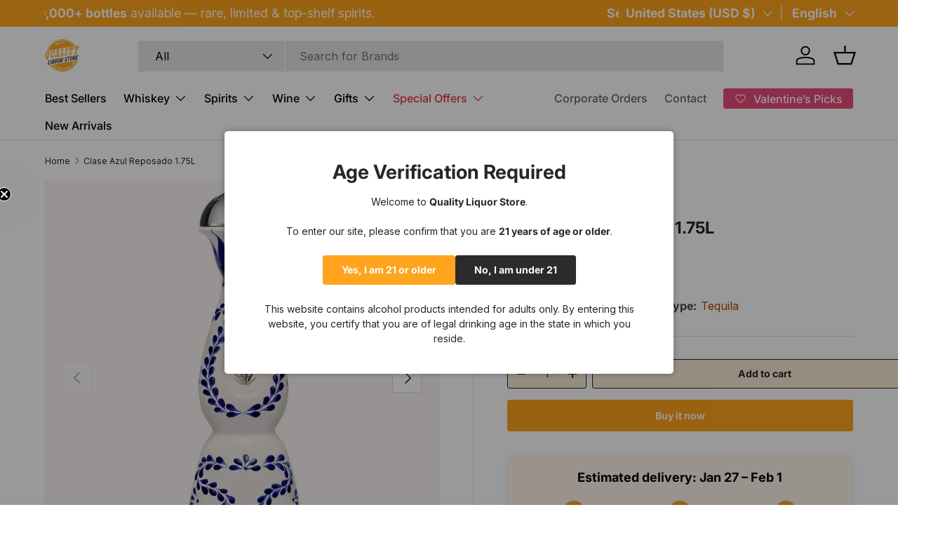

--- FILE ---
content_type: text/html; charset=utf-8
request_url: https://qualityliquorstore.com/products/clase-azul-reposado-1-75l
body_size: 80659
content:
<!doctype html>
<html class="no-js" lang="en" dir="ltr">
<head><meta charset="utf-8">
<meta name="viewport" content="width=device-width,initial-scale=1">
<title>Clase Azul Reposado 1.75L | Tequila - Quality Liquor Store</title><link rel="canonical" href="https://qualityliquorstore.com/products/clase-azul-reposado-1-75l"><meta name="robots" content="index,follow"><link rel="icon" href="//qualityliquorstore.com/cdn/shop/files/Quality_Liquor_Store_e4b9b857-50e3-4134-8d40-f0ae7828fa77.webp?crop=center&height=48&v=1769247099&width=48" type="image/webp">
  <link rel="apple-touch-icon" href="//qualityliquorstore.com/cdn/shop/files/Quality_Liquor_Store_e4b9b857-50e3-4134-8d40-f0ae7828fa77.webp?crop=center&height=180&v=1769247099&width=180"><meta name="description" content="Tequila Clase Azul 1.75 Liter Clase Azul is an ultra premium, 100% Weber Blue Agave,  |  Tequila from  Quality Liquor Store. From  499.99"><meta property="og:site_name" content="Quality Liquor Store">
<meta property="og:url" content="https://qualityliquorstore.com/products/clase-azul-reposado-1-75l">
<meta property="og:title" content="Clase Azul Reposado 1.75L | Tequila - Quality Liquor Store">
<meta property="og:type" content="product">
<meta property="og:description" content="Tequila Clase Azul 1.75 Liter Clase Azul is an ultra premium, 100% Weber Blue Agave,  |  Tequila from  Quality Liquor Store. From  499.99"><meta property="og:image" content="http://qualityliquorstore.com/cdn/shop/files/Clase-Azul-Tequila-Reposado__40648.jpg?crop=center&height=1200&v=1767740104&width=1200">
  <meta property="og:image:secure_url" content="https://qualityliquorstore.com/cdn/shop/files/Clase-Azul-Tequila-Reposado__40648.jpg?crop=center&height=1200&v=1767740104&width=1200">
  <meta property="og:image:width" content="960">
  <meta property="og:image:height" content="1227"><meta property="og:price:amount" content="499.99">
  <meta property="og:price:currency" content="USD"><meta name="twitter:site" content="@qualityliquor1"><meta name="twitter:card" content="summary_large_image">
<meta name="twitter:title" content="Clase Azul Reposado 1.75L | Tequila - Quality Liquor Store">
<meta name="twitter:description" content="Tequila Clase Azul 1.75 Liter Clase Azul is an ultra premium, 100% Weber Blue Agave,  |  Tequila from  Quality Liquor Store. From  499.99">
<link rel="preload" href="//qualityliquorstore.com/cdn/shop/t/61/assets/main.css?v=142708276516874650211768165885" as="style"><style data-shopify>
@font-face {
  font-family: Inter;
  font-weight: 400;
  font-style: normal;
  font-display: swap;
  src: url("//qualityliquorstore.com/cdn/fonts/inter/inter_n4.b2a3f24c19b4de56e8871f609e73ca7f6d2e2bb9.woff2") format("woff2"),
       url("//qualityliquorstore.com/cdn/fonts/inter/inter_n4.af8052d517e0c9ffac7b814872cecc27ae1fa132.woff") format("woff");
}
@font-face {
  font-family: Inter;
  font-weight: 700;
  font-style: normal;
  font-display: swap;
  src: url("//qualityliquorstore.com/cdn/fonts/inter/inter_n7.02711e6b374660cfc7915d1afc1c204e633421e4.woff2") format("woff2"),
       url("//qualityliquorstore.com/cdn/fonts/inter/inter_n7.6dab87426f6b8813070abd79972ceaf2f8d3b012.woff") format("woff");
}
@font-face {
  font-family: Inter;
  font-weight: 400;
  font-style: italic;
  font-display: swap;
  src: url("//qualityliquorstore.com/cdn/fonts/inter/inter_i4.feae1981dda792ab80d117249d9c7e0f1017e5b3.woff2") format("woff2"),
       url("//qualityliquorstore.com/cdn/fonts/inter/inter_i4.62773b7113d5e5f02c71486623cf828884c85c6e.woff") format("woff");
}
@font-face {
  font-family: Inter;
  font-weight: 700;
  font-style: italic;
  font-display: swap;
  src: url("//qualityliquorstore.com/cdn/fonts/inter/inter_i7.b377bcd4cc0f160622a22d638ae7e2cd9b86ea4c.woff2") format("woff2"),
       url("//qualityliquorstore.com/cdn/fonts/inter/inter_i7.7c69a6a34e3bb44fcf6f975857e13b9a9b25beb4.woff") format("woff");
}
@font-face {
  font-family: Inter;
  font-weight: 700;
  font-style: normal;
  font-display: swap;
  src: url("//qualityliquorstore.com/cdn/fonts/inter/inter_n7.02711e6b374660cfc7915d1afc1c204e633421e4.woff2") format("woff2"),
       url("//qualityliquorstore.com/cdn/fonts/inter/inter_n7.6dab87426f6b8813070abd79972ceaf2f8d3b012.woff") format("woff");
}
@font-face {
  font-family: Inter;
  font-weight: 500;
  font-style: normal;
  font-display: swap;
  src: url("//qualityliquorstore.com/cdn/fonts/inter/inter_n5.d7101d5e168594dd06f56f290dd759fba5431d97.woff2") format("woff2"),
       url("//qualityliquorstore.com/cdn/fonts/inter/inter_n5.5332a76bbd27da00474c136abb1ca3cbbf259068.woff") format("woff");
}
:root {
      --bg-color: 255 255 255 / 1.0;
      --bg-color-og: 255 255 255 / 1.0;
      --heading-color: 38 38 43;
      --text-color: 38 38 43;
      --text-color-og: 38 38 43;
      --scrollbar-color: 38 38 43;
      --link-color: 179 71 0;
      --link-color-og: 179 71 0;
      --star-color: 250 137 0;--swatch-border-color-default: 212 212 213;
        --swatch-border-color-active: 147 147 149;
        --swatch-card-size: 24px;
        --swatch-variant-picker-size: 64px;--color-scheme-1-bg: 250 235 215 / 1.0;
      --color-scheme-1-grad: ;
      --color-scheme-1-heading: 38 38 43;
      --color-scheme-1-text: 38 38 43;
      --color-scheme-1-btn-bg: 38 38 43;
      --color-scheme-1-btn-text: 38 38 43;
      --color-scheme-1-btn-bg-hover: 45 45 51;--color-scheme-2-bg: 250 245 243 / 1.0;
      --color-scheme-2-grad: ;
      --color-scheme-2-heading: 38 38 43;
      --color-scheme-2-text: 38 38 43;
      --color-scheme-2-btn-bg: 38 38 43;
      --color-scheme-2-btn-text: 255 255 255;
      --color-scheme-2-btn-bg-hover: 78 78 83;--color-scheme-3-bg: 255 255 255 / 1.0;
      --color-scheme-3-grad: ;
      --color-scheme-3-heading: 0 45 76;
      --color-scheme-3-text: 255 255 255;
      --color-scheme-3-btn-bg: 80 195 241;
      --color-scheme-3-btn-text: 0 45 76;
      --color-scheme-3-btn-bg-hover: 81 179 219;

      --drawer-bg-color: 255 255 255 / 1.0;
      --drawer-text-color: 38 38 43;

      --panel-bg-color: 244 244 244 / 1.0;
      --panel-heading-color: 38 38 43;
      --panel-text-color: 38 38 43;

      --in-stock-text-color: 44 126 63;
      --low-stock-text-color: 255 164 28;
      --very-low-stock-text-color: 179 38 30;
      --no-stock-text-color: 0 0 0;
      --no-stock-backordered-text-color: 119 119 119;

      --error-bg-color: 252 237 238;
      --error-text-color: 229 57 53;
      --success-bg-color: 252 237 238;
      --success-text-color: 38 38 43;
      --info-bg-color: 228 237 250;
      --info-text-color: 26 102 210;

      --heading-font-family: Inter, sans-serif;
      --heading-font-style: normal;
      --heading-font-weight: 700;
      --heading-scale-start: 4;

      --navigation-font-family: Inter, sans-serif;
      --navigation-font-style: normal;
      --navigation-font-weight: 500;--heading-text-transform: none;
--subheading-text-transform: none;
      --body-font-family: Inter, sans-serif;
      --body-font-style: normal;
      --body-font-weight: 400;
      --body-font-size: 16;

      --section-gap: 32;
      --heading-gap: calc(8 * var(--space-unit));--heading-gap: calc(6 * var(--space-unit));--grid-column-gap: 20px;--btn-bg-color: 255 164 28;
      --btn-bg-hover-color: 255 184 77;
      --btn-text-color: 255 255 255;
      --btn-bg-color-og: 255 164 28;
      --btn-text-color-og: 255 255 255;
      --btn-alt-bg-color: 250 235 215;
      --btn-alt-bg-alpha: 1.0;
      --btn-alt-text-color: 38 38 43;
      --btn-border-width: 1px;
      --btn-padding-y: 12px;

      
      --btn-border-radius: 3px;
      

      --btn-lg-border-radius: 50%;
      --btn-icon-border-radius: 50%;
      --input-with-btn-inner-radius: var(--btn-border-radius);

      --input-bg-color: 255 255 255 / 1.0;
      --input-text-color: 38 38 43;
      --input-border-width: 1px;
      --input-border-radius: 2px;
      --textarea-border-radius: 2px;
      --input-border-radius: 3px;
      --input-bg-color-diff-3: #f7f7f7;
      --input-bg-color-diff-6: #f0f0f0;

      --modal-border-radius: 5px;
      --modal-overlay-color: 0 0 0;
      --modal-overlay-opacity: 0.4;
      --drawer-border-radius: 5px;
      --overlay-border-radius: 5px;

      --custom-label-bg-color: 218 165 32 / 1.0;
      --custom-label-text-color: 255 255 255 / 1.0;--sale-label-bg-color: 180 35 24 / 1.0;
      --sale-label-text-color: 255 255 255 / 1.0;--sold-out-label-bg-color: 128 128 128 / 1.0;
      --sold-out-label-text-color: 255 255 255 / 1.0;--new-label-bg-color: 251 119 1 / 1.0;
      --new-label-text-color: 255 255 255 / 1.0;--preorder-label-bg-color: 90 49 244 / 1.0;
      --preorder-label-text-color: 255 255 255 / 1.0;

      --collection-label-color: 250 137 0 / 1.0;

      --page-width: 1380px;
      --gutter-sm: 20px;
      --gutter-md: 32px;
      --gutter-lg: 64px;

      --payment-terms-bg-color: #ffffff;

      --coll-card-bg-color: #f9f9f9;
      --coll-card-border-color: #f2f2f2;

      --card-highlight-bg-color: #fff5e1;
      --card-highlight-text-color: 38 38 43;
      --card-highlight-border-color: #ffa41c;--card-bg-color: #faf5f3;
      --card-text-color: 38 38 43;
      --card-border-color: #faf5f3;--blend-bg-color: #faf5f3;
        
          --aos-animate-duration: 0.6s;
        

        
          --aos-min-width: 0;
        
      

      --reading-width: 48em;
    }

    @media (max-width: 769px) {
      :root {
        --reading-width: 36em;
      }
    }
  </style><link rel="stylesheet" href="//qualityliquorstore.com/cdn/shop/t/61/assets/main.css?v=142708276516874650211768165885">
  <script src="//qualityliquorstore.com/cdn/shop/t/61/assets/main.js?v=182340204423554326591768165885" defer="defer"></script><link rel="preload" href="//qualityliquorstore.com/cdn/fonts/inter/inter_n4.b2a3f24c19b4de56e8871f609e73ca7f6d2e2bb9.woff2" as="font" type="font/woff2" crossorigin fetchpriority="high"><link rel="preload" href="//qualityliquorstore.com/cdn/fonts/inter/inter_n7.02711e6b374660cfc7915d1afc1c204e633421e4.woff2" as="font" type="font/woff2" crossorigin fetchpriority="high"><link rel="stylesheet" href="//qualityliquorstore.com/cdn/shop/t/61/assets/swatches.css?v=82908107165740786641769289180" media="print" onload="this.media='all'">
    <noscript><link rel="stylesheet" href="//qualityliquorstore.com/cdn/shop/t/61/assets/swatches.css?v=82908107165740786641769289180"></noscript><script>window.performance && window.performance.mark && window.performance.mark('shopify.content_for_header.start');</script><meta name="facebook-domain-verification" content="y6a85jtt82d6imomuf5pmht2nqrrwx">
<meta name="google-site-verification" content="470TKqaEonMxt5n24TjXlHfkDuPD0c_6q5HqZl6bYXI">
<meta id="shopify-digital-wallet" name="shopify-digital-wallet" content="/63532892418/digital_wallets/dialog">
<meta name="shopify-checkout-api-token" content="dfcf68a2af09dd364aa89ec2c38e5c08">
<meta id="in-context-paypal-metadata" data-shop-id="63532892418" data-venmo-supported="false" data-environment="production" data-locale="en_US" data-paypal-v4="true" data-currency="USD">
<link rel="alternate" hreflang="x-default" href="https://qualityliquorstore.com/products/clase-azul-reposado-1-75l">
<link rel="alternate" hreflang="en" href="https://qualityliquorstore.com/products/clase-azul-reposado-1-75l">
<link rel="alternate" hreflang="es" href="https://qualityliquorstore.com/es/products/clase-azul-reposado-1-75l">
<link rel="alternate" hreflang="zh-Hans" href="https://qualityliquorstore.com/zh/products/clase-azul-reposado-1-75l">
<link rel="alternate" hreflang="zh-Hans-GB" href="https://qualityliquorstore.com/zh/products/clase-azul-reposado-1-75l">
<link rel="alternate" hreflang="zh-Hans-US" href="https://qualityliquorstore.com/zh/products/clase-azul-reposado-1-75l">
<link rel="alternate" type="application/json+oembed" href="https://qualityliquorstore.com/products/clase-azul-reposado-1-75l.oembed">
<script async="async" src="/checkouts/internal/preloads.js?locale=en-US"></script>
<link rel="preconnect" href="https://shop.app" crossorigin="anonymous">
<script async="async" src="https://shop.app/checkouts/internal/preloads.js?locale=en-US&shop_id=63532892418" crossorigin="anonymous"></script>
<script id="apple-pay-shop-capabilities" type="application/json">{"shopId":63532892418,"countryCode":"US","currencyCode":"USD","merchantCapabilities":["supports3DS"],"merchantId":"gid:\/\/shopify\/Shop\/63532892418","merchantName":"Quality Liquor Store","requiredBillingContactFields":["postalAddress","email","phone"],"requiredShippingContactFields":["postalAddress","email","phone"],"shippingType":"shipping","supportedNetworks":["visa","masterCard","amex","discover","elo","jcb"],"total":{"type":"pending","label":"Quality Liquor Store","amount":"1.00"},"shopifyPaymentsEnabled":true,"supportsSubscriptions":true}</script>
<script id="shopify-features" type="application/json">{"accessToken":"dfcf68a2af09dd364aa89ec2c38e5c08","betas":["rich-media-storefront-analytics"],"domain":"qualityliquorstore.com","predictiveSearch":true,"shopId":63532892418,"locale":"en"}</script>
<script>var Shopify = Shopify || {};
Shopify.shop = "qualityliquorstore.myshopify.com";
Shopify.locale = "en";
Shopify.currency = {"active":"USD","rate":"1.0"};
Shopify.country = "US";
Shopify.theme = {"name":"New \u0026 Improved","id":157438476546,"schema_name":"Enterprise","schema_version":"1.6.3","theme_store_id":1657,"role":"main"};
Shopify.theme.handle = "null";
Shopify.theme.style = {"id":null,"handle":null};
Shopify.cdnHost = "qualityliquorstore.com/cdn";
Shopify.routes = Shopify.routes || {};
Shopify.routes.root = "/";</script>
<script type="module">!function(o){(o.Shopify=o.Shopify||{}).modules=!0}(window);</script>
<script>!function(o){function n(){var o=[];function n(){o.push(Array.prototype.slice.apply(arguments))}return n.q=o,n}var t=o.Shopify=o.Shopify||{};t.loadFeatures=n(),t.autoloadFeatures=n()}(window);</script>
<script>
  window.ShopifyPay = window.ShopifyPay || {};
  window.ShopifyPay.apiHost = "shop.app\/pay";
  window.ShopifyPay.redirectState = null;
</script>
<script id="shop-js-analytics" type="application/json">{"pageType":"product"}</script>
<script defer="defer" async type="module" src="//qualityliquorstore.com/cdn/shopifycloud/shop-js/modules/v2/client.init-shop-cart-sync_BT-GjEfc.en.esm.js"></script>
<script defer="defer" async type="module" src="//qualityliquorstore.com/cdn/shopifycloud/shop-js/modules/v2/chunk.common_D58fp_Oc.esm.js"></script>
<script defer="defer" async type="module" src="//qualityliquorstore.com/cdn/shopifycloud/shop-js/modules/v2/chunk.modal_xMitdFEc.esm.js"></script>
<script type="module">
  await import("//qualityliquorstore.com/cdn/shopifycloud/shop-js/modules/v2/client.init-shop-cart-sync_BT-GjEfc.en.esm.js");
await import("//qualityliquorstore.com/cdn/shopifycloud/shop-js/modules/v2/chunk.common_D58fp_Oc.esm.js");
await import("//qualityliquorstore.com/cdn/shopifycloud/shop-js/modules/v2/chunk.modal_xMitdFEc.esm.js");

  window.Shopify.SignInWithShop?.initShopCartSync?.({"fedCMEnabled":true,"windoidEnabled":true});

</script>
<script>
  window.Shopify = window.Shopify || {};
  if (!window.Shopify.featureAssets) window.Shopify.featureAssets = {};
  window.Shopify.featureAssets['shop-js'] = {"shop-cart-sync":["modules/v2/client.shop-cart-sync_DZOKe7Ll.en.esm.js","modules/v2/chunk.common_D58fp_Oc.esm.js","modules/v2/chunk.modal_xMitdFEc.esm.js"],"init-fed-cm":["modules/v2/client.init-fed-cm_B6oLuCjv.en.esm.js","modules/v2/chunk.common_D58fp_Oc.esm.js","modules/v2/chunk.modal_xMitdFEc.esm.js"],"shop-cash-offers":["modules/v2/client.shop-cash-offers_D2sdYoxE.en.esm.js","modules/v2/chunk.common_D58fp_Oc.esm.js","modules/v2/chunk.modal_xMitdFEc.esm.js"],"shop-login-button":["modules/v2/client.shop-login-button_QeVjl5Y3.en.esm.js","modules/v2/chunk.common_D58fp_Oc.esm.js","modules/v2/chunk.modal_xMitdFEc.esm.js"],"pay-button":["modules/v2/client.pay-button_DXTOsIq6.en.esm.js","modules/v2/chunk.common_D58fp_Oc.esm.js","modules/v2/chunk.modal_xMitdFEc.esm.js"],"shop-button":["modules/v2/client.shop-button_DQZHx9pm.en.esm.js","modules/v2/chunk.common_D58fp_Oc.esm.js","modules/v2/chunk.modal_xMitdFEc.esm.js"],"avatar":["modules/v2/client.avatar_BTnouDA3.en.esm.js"],"init-windoid":["modules/v2/client.init-windoid_CR1B-cfM.en.esm.js","modules/v2/chunk.common_D58fp_Oc.esm.js","modules/v2/chunk.modal_xMitdFEc.esm.js"],"init-shop-for-new-customer-accounts":["modules/v2/client.init-shop-for-new-customer-accounts_C_vY_xzh.en.esm.js","modules/v2/client.shop-login-button_QeVjl5Y3.en.esm.js","modules/v2/chunk.common_D58fp_Oc.esm.js","modules/v2/chunk.modal_xMitdFEc.esm.js"],"init-shop-email-lookup-coordinator":["modules/v2/client.init-shop-email-lookup-coordinator_BI7n9ZSv.en.esm.js","modules/v2/chunk.common_D58fp_Oc.esm.js","modules/v2/chunk.modal_xMitdFEc.esm.js"],"init-shop-cart-sync":["modules/v2/client.init-shop-cart-sync_BT-GjEfc.en.esm.js","modules/v2/chunk.common_D58fp_Oc.esm.js","modules/v2/chunk.modal_xMitdFEc.esm.js"],"shop-toast-manager":["modules/v2/client.shop-toast-manager_DiYdP3xc.en.esm.js","modules/v2/chunk.common_D58fp_Oc.esm.js","modules/v2/chunk.modal_xMitdFEc.esm.js"],"init-customer-accounts":["modules/v2/client.init-customer-accounts_D9ZNqS-Q.en.esm.js","modules/v2/client.shop-login-button_QeVjl5Y3.en.esm.js","modules/v2/chunk.common_D58fp_Oc.esm.js","modules/v2/chunk.modal_xMitdFEc.esm.js"],"init-customer-accounts-sign-up":["modules/v2/client.init-customer-accounts-sign-up_iGw4briv.en.esm.js","modules/v2/client.shop-login-button_QeVjl5Y3.en.esm.js","modules/v2/chunk.common_D58fp_Oc.esm.js","modules/v2/chunk.modal_xMitdFEc.esm.js"],"shop-follow-button":["modules/v2/client.shop-follow-button_CqMgW2wH.en.esm.js","modules/v2/chunk.common_D58fp_Oc.esm.js","modules/v2/chunk.modal_xMitdFEc.esm.js"],"checkout-modal":["modules/v2/client.checkout-modal_xHeaAweL.en.esm.js","modules/v2/chunk.common_D58fp_Oc.esm.js","modules/v2/chunk.modal_xMitdFEc.esm.js"],"shop-login":["modules/v2/client.shop-login_D91U-Q7h.en.esm.js","modules/v2/chunk.common_D58fp_Oc.esm.js","modules/v2/chunk.modal_xMitdFEc.esm.js"],"lead-capture":["modules/v2/client.lead-capture_BJmE1dJe.en.esm.js","modules/v2/chunk.common_D58fp_Oc.esm.js","modules/v2/chunk.modal_xMitdFEc.esm.js"],"payment-terms":["modules/v2/client.payment-terms_Ci9AEqFq.en.esm.js","modules/v2/chunk.common_D58fp_Oc.esm.js","modules/v2/chunk.modal_xMitdFEc.esm.js"]};
</script>
<script>(function() {
  var isLoaded = false;
  function asyncLoad() {
    if (isLoaded) return;
    isLoaded = true;
    var urls = ["\/\/cdn.shopify.com\/proxy\/4138f2443a7087a9ac312aa9d515a117e50cf95964401e7f3608fc3ee6f915b2\/bingshoppingtool-t2app-prod.trafficmanager.net\/api\/ShopifyMT\/v1\/uet\/tracking_script?shop=qualityliquorstore.myshopify.com\u0026sp-cache-control=cHVibGljLCBtYXgtYWdlPTkwMA","https:\/\/static.klaviyo.com\/onsite\/js\/klaviyo.js?company_id=R6YXaL\u0026shop=qualityliquorstore.myshopify.com","https:\/\/loox.io\/widget\/dTvNZZxfL8\/loox.1713832003518.js?shop=qualityliquorstore.myshopify.com","\/\/cdn.shopify.com\/proxy\/67006a2d1a73c3c460b328e7cbe928794d83b1837b0e2e570c4ae1334ee27ca5\/s3-us-west-2.amazonaws.com\/jsstore\/a\/5N0HOWO0\/reids.js?shop=qualityliquorstore.myshopify.com\u0026sp-cache-control=cHVibGljLCBtYXgtYWdlPTkwMA","https:\/\/static.affiliatly.com\/shopify\/v3\/shopify.js?affiliatly_code=AF-1068089\u0026s=2\u0026shop=qualityliquorstore.myshopify.com","https:\/\/id-shop.govx.com\/app\/qualityliquorstore.myshopify.com\/govx.js?shop=qualityliquorstore.myshopify.com","\/\/cdn.shopify.com\/proxy\/fd1ece2a6cd73181f59a4f377dc314a63ae6f96fdbc22b789fec79709b8f8595\/app.retention.com\/shopify\/shopify_app_add_to_cart_script.js?shop=qualityliquorstore.myshopify.com\u0026sp-cache-control=cHVibGljLCBtYXgtYWdlPTkwMA"];
    for (var i = 0; i < urls.length; i++) {
      var s = document.createElement('script');
      s.type = 'text/javascript';
      s.async = true;
      s.src = urls[i];
      var x = document.getElementsByTagName('script')[0];
      x.parentNode.insertBefore(s, x);
    }
  };
  if(window.attachEvent) {
    window.attachEvent('onload', asyncLoad);
  } else {
    window.addEventListener('load', asyncLoad, false);
  }
})();</script>
<script id="__st">var __st={"a":63532892418,"offset":-28800,"reqid":"c76a2ef4-6dc2-47a5-ad9e-694df592d0a3-1769300941","pageurl":"qualityliquorstore.com\/products\/clase-azul-reposado-1-75l","u":"4c03c002cc1a","p":"product","rtyp":"product","rid":8053836022018};</script>
<script>window.ShopifyPaypalV4VisibilityTracking = true;</script>
<script id="form-persister">!function(){'use strict';const t='contact',e='new_comment',n=[[t,t],['blogs',e],['comments',e],[t,'customer']],o='password',r='form_key',c=['recaptcha-v3-token','g-recaptcha-response','h-captcha-response',o],s=()=>{try{return window.sessionStorage}catch{return}},i='__shopify_v',u=t=>t.elements[r],a=function(){const t=[...n].map((([t,e])=>`form[action*='/${t}']:not([data-nocaptcha='true']) input[name='form_type'][value='${e}']`)).join(',');var e;return e=t,()=>e?[...document.querySelectorAll(e)].map((t=>t.form)):[]}();function m(t){const e=u(t);a().includes(t)&&(!e||!e.value)&&function(t){try{if(!s())return;!function(t){const e=s();if(!e)return;const n=u(t);if(!n)return;const o=n.value;o&&e.removeItem(o)}(t);const e=Array.from(Array(32),(()=>Math.random().toString(36)[2])).join('');!function(t,e){u(t)||t.append(Object.assign(document.createElement('input'),{type:'hidden',name:r})),t.elements[r].value=e}(t,e),function(t,e){const n=s();if(!n)return;const r=[...t.querySelectorAll(`input[type='${o}']`)].map((({name:t})=>t)),u=[...c,...r],a={};for(const[o,c]of new FormData(t).entries())u.includes(o)||(a[o]=c);n.setItem(e,JSON.stringify({[i]:1,action:t.action,data:a}))}(t,e)}catch(e){console.error('failed to persist form',e)}}(t)}const f=t=>{if('true'===t.dataset.persistBound)return;const e=function(t,e){const n=function(t){return'function'==typeof t.submit?t.submit:HTMLFormElement.prototype.submit}(t).bind(t);return function(){let t;return()=>{t||(t=!0,(()=>{try{e(),n()}catch(t){(t=>{console.error('form submit failed',t)})(t)}})(),setTimeout((()=>t=!1),250))}}()}(t,(()=>{m(t)}));!function(t,e){if('function'==typeof t.submit&&'function'==typeof e)try{t.submit=e}catch{}}(t,e),t.addEventListener('submit',(t=>{t.preventDefault(),e()})),t.dataset.persistBound='true'};!function(){function t(t){const e=(t=>{const e=t.target;return e instanceof HTMLFormElement?e:e&&e.form})(t);e&&m(e)}document.addEventListener('submit',t),document.addEventListener('DOMContentLoaded',(()=>{const e=a();for(const t of e)f(t);var n;n=document.body,new window.MutationObserver((t=>{for(const e of t)if('childList'===e.type&&e.addedNodes.length)for(const t of e.addedNodes)1===t.nodeType&&'FORM'===t.tagName&&a().includes(t)&&f(t)})).observe(n,{childList:!0,subtree:!0,attributes:!1}),document.removeEventListener('submit',t)}))}()}();</script>
<script integrity="sha256-4kQ18oKyAcykRKYeNunJcIwy7WH5gtpwJnB7kiuLZ1E=" data-source-attribution="shopify.loadfeatures" defer="defer" src="//qualityliquorstore.com/cdn/shopifycloud/storefront/assets/storefront/load_feature-a0a9edcb.js" crossorigin="anonymous"></script>
<script crossorigin="anonymous" defer="defer" src="//qualityliquorstore.com/cdn/shopifycloud/storefront/assets/shopify_pay/storefront-65b4c6d7.js?v=20250812"></script>
<script data-source-attribution="shopify.dynamic_checkout.dynamic.init">var Shopify=Shopify||{};Shopify.PaymentButton=Shopify.PaymentButton||{isStorefrontPortableWallets:!0,init:function(){window.Shopify.PaymentButton.init=function(){};var t=document.createElement("script");t.src="https://qualityliquorstore.com/cdn/shopifycloud/portable-wallets/latest/portable-wallets.en.js",t.type="module",document.head.appendChild(t)}};
</script>
<script data-source-attribution="shopify.dynamic_checkout.buyer_consent">
  function portableWalletsHideBuyerConsent(e){var t=document.getElementById("shopify-buyer-consent"),n=document.getElementById("shopify-subscription-policy-button");t&&n&&(t.classList.add("hidden"),t.setAttribute("aria-hidden","true"),n.removeEventListener("click",e))}function portableWalletsShowBuyerConsent(e){var t=document.getElementById("shopify-buyer-consent"),n=document.getElementById("shopify-subscription-policy-button");t&&n&&(t.classList.remove("hidden"),t.removeAttribute("aria-hidden"),n.addEventListener("click",e))}window.Shopify?.PaymentButton&&(window.Shopify.PaymentButton.hideBuyerConsent=portableWalletsHideBuyerConsent,window.Shopify.PaymentButton.showBuyerConsent=portableWalletsShowBuyerConsent);
</script>
<script>
  function portableWalletsCleanup(e){e&&e.src&&console.error("Failed to load portable wallets script "+e.src);var t=document.querySelectorAll("shopify-accelerated-checkout .shopify-payment-button__skeleton, shopify-accelerated-checkout-cart .wallet-cart-button__skeleton"),e=document.getElementById("shopify-buyer-consent");for(let e=0;e<t.length;e++)t[e].remove();e&&e.remove()}function portableWalletsNotLoadedAsModule(e){e instanceof ErrorEvent&&"string"==typeof e.message&&e.message.includes("import.meta")&&"string"==typeof e.filename&&e.filename.includes("portable-wallets")&&(window.removeEventListener("error",portableWalletsNotLoadedAsModule),window.Shopify.PaymentButton.failedToLoad=e,"loading"===document.readyState?document.addEventListener("DOMContentLoaded",window.Shopify.PaymentButton.init):window.Shopify.PaymentButton.init())}window.addEventListener("error",portableWalletsNotLoadedAsModule);
</script>

<script type="module" src="https://qualityliquorstore.com/cdn/shopifycloud/portable-wallets/latest/portable-wallets.en.js" onError="portableWalletsCleanup(this)" crossorigin="anonymous"></script>
<script nomodule>
  document.addEventListener("DOMContentLoaded", portableWalletsCleanup);
</script>

<link id="shopify-accelerated-checkout-styles" rel="stylesheet" media="screen" href="https://qualityliquorstore.com/cdn/shopifycloud/portable-wallets/latest/accelerated-checkout-backwards-compat.css" crossorigin="anonymous">
<style id="shopify-accelerated-checkout-cart">
        #shopify-buyer-consent {
  margin-top: 1em;
  display: inline-block;
  width: 100%;
}

#shopify-buyer-consent.hidden {
  display: none;
}

#shopify-subscription-policy-button {
  background: none;
  border: none;
  padding: 0;
  text-decoration: underline;
  font-size: inherit;
  cursor: pointer;
}

#shopify-subscription-policy-button::before {
  box-shadow: none;
}

      </style>
<script id="sections-script" data-sections="header,footer" defer="defer" src="//qualityliquorstore.com/cdn/shop/t/61/compiled_assets/scripts.js?v=21326"></script>
<script>window.performance && window.performance.mark && window.performance.mark('shopify.content_for_header.end');</script>
<script src="//qualityliquorstore.com/cdn/shop/t/61/assets/blur-messages.js?v=98620774460636405321768165866" defer="defer"></script>
    <script src="//qualityliquorstore.com/cdn/shop/t/61/assets/animate-on-scroll.js?v=15249566486942820451768165862" defer="defer"></script>
    <link rel="stylesheet" href="//qualityliquorstore.com/cdn/shop/t/61/assets/animate-on-scroll.css?v=116194678796051782541768165862">
  

  <script>document.documentElement.className = document.documentElement.className.replace('no-js', 'js');</script><!-- CC Custom Head Start --><!-- Bing UET Tag -->
<script>
  (function(w,d,t,r,u){var f,n,i;w[u]=w[u]||[],f=function(){var o={ti:"136000558", enableAutoSpaTracking: true};o.q=w[u],w[u]=new UET(o),w[u].push("pageLoad")},n=d.createElement(t),n.src=r,n.async=1,n.onload=n.onreadystatechange=function(){var s=this.readyState;s&&s!=="loaded"&&s!=="complete"||(f(),n.onload=n.onreadystatechange=null)},i=d.getElementsByTagName(t)[0],i.parentNode.insertBefore(n,i)})(window,document,"script","//bat.bing.com/bat.js","uetq");
</script>


<!-- Klaviyo (DISABLED) -->
<!--
<script>
document.addEventListener('DOMContentLoaded', function() {
  var _learnq = window._learnq || [];
  var klAjax = true;

  function addedToCart() {
    fetch(`${window.location.origin}/cart.js`)
    .then(res => res.json())
    .then(data => {
      var cart = {
        total_price: data.total_price/100,
        $value: data.total_price/100,
        total_discount: data.total_discount,
        original_total_price: data.original_total_price/100,
        items: data.items
      };
      if (typeof item !== 'undefined') {
        cart = Object.assign(cart, item);
      }
      if (klAjax) {
        _learnq.push(['track', 'Added to Cart', cart]);
        klAjax = false;
      }
    });
  }

  // Intercept fetch calls for AJAX carts
  (function (ns, fetch) {
    ns.fetch = function() {
      const response = fetch.apply(this, arguments);
      response.then(res => {
        if (res.url.includes('/cart/add.js')) {
          addedToCart();
        }
      });
      return response;
    };
  }(window, window.fetch));

  // Listen for button clicks
  document.addEventListener('click', function(e) {
    if (e.target.closest("form[action*='/cart/add'] button[type='submit']")) {
      if (klA
-->

<!-- Load Preconnect Google fonts faster-->

<link rel="preconnect" href="https://fonts.gstatic.com" crossorigin="">
<link rel="preconnect" href="https://fonts.googleapis.com"><!-- CC Custom Head End --><!-- BEGIN app block: shopify://apps/avis-product-options/blocks/avisplus-product-options/e076618e-4c9c-447f-ad6d-4f1577799c29 -->




<script>
    window.OpusNoShadowRoot=true;
    window.apo_js_loaded={options:!1,style_collection:!1,style_product:!1,minicart:!1};
    window.ap_front_settings = {
      root_api:"https://apo-api.avisplus.io/",
      check_on: {add_to_cart: false, check_out: false},
      page_type: "product",
      shop_id: "63532892418",
      money_format: "${{amount}}",
      money_with_currency_format: "${{amount}}",
      icon_tooltip: "https://cdn.shopify.com/extensions/019bedd6-003e-72cc-b37c-1d296cbc0eb7/avis-options-v1.7.138.1/assets/tooltip.svg",
      currency_code: '',
      url_jquery: "https://cdn.shopify.com/extensions/019bedd6-003e-72cc-b37c-1d296cbc0eb7/avis-options-v1.7.138.1/assets/jquery-3.6.0.min.js",
      theme_name: "",
      customer: null ,
      customer_order_count: ``,
      curCountryCode: `US`,
      url_css_date: "https://cdn.shopify.com/extensions/019bedd6-003e-72cc-b37c-1d296cbc0eb7/avis-options-v1.7.138.1/assets/apo-date.min.css",
      url_css_main_v1: "https://cdn.shopify.com/extensions/019bedd6-003e-72cc-b37c-1d296cbc0eb7/avis-options-v1.7.138.1/assets/apo-product-options_v1.min.css",
      url_css_main_v2: "https://cdn.shopify.com/extensions/019bedd6-003e-72cc-b37c-1d296cbc0eb7/avis-options-v1.7.138.1/assets/apo-product-options_v2.min.css",
      joinAddCharge: "|",
      cart_collections: [],
      inventories: {},
      product_info: {
        product: {"id":8053836022018,"title":"Clase Azul Reposado 1.75L","handle":"clase-azul-reposado-1-75l","description":"\u003ch2\u003eTequila Clase Azul Reposado\u003c\/h2\u003e \u003ch4\u003e1.75 Liter\u003c\/h4\u003e \u003cp\u003e\u003cspan style=\"font-size: small;\"\u003eClase Azul is an ultra premium, 100% Weber Blue Agave, Reposado Tequila. Clase Azul tequila is the perfect marriage between the finest Tequila and a beautiful handcrafted, hand-painted Talavera carafe.\u003c\/span\u003e\u003c\/p\u003e \u003cp\u003e\u003cspan style=\"font-size: small;\"\u003eIt is produced and bottled in the Jesus Maria region of Arandas, Jalisco, MX from 100% Tequilana Weber Agave. Clase Azul is aged for a minimum of eight months in small oak barrels. We are using a blend of Bourbon, Cognac, and Sherry casks in the aging process. This aging period and the use of these different barrels differentiates Clase Azul and gives it an award winning taste profile. It has distinct, smooth flavors and aromas, as well as an excellent balance over the palate.\u003c\/span\u003e\u003c\/p\u003e \u003cp\u003e\u003cspan style=\"font-size: small;\"\u003eThe bottle style is called \"Talavera\", which was introduced to Mexico by Spanish artisans of the Colonial period. Known as \"majolica\" in Spain.\u003c\/span\u003e\u003c\/p\u003e \u003cdiv\u003e \u003cp\u003e\u003cspan style=\"font-family: verdana,geneva; font-size: small;\"\u003eThe perfect marriage between the finest tequila and a beautiful hand-crafted, hand-painted Mexican fine ceramic bottle. Produced and bottled in Jalisco, from 100% agave (weber blue agave) and twice distilled.\u003cbr\u003e\u003cbr\u003eAging in fine oak barrels gives Clase Azul distinct, smooth flavors and aromos, as well as an excellent balance over the palate.\u003c\/span\u003e\u003c\/p\u003e \u003cp class=\"contentFulltext\"\u003e\u003cem\u003e\u003cstrong\u003eView Related Items:\u003c\/strong\u003e\u003c\/em\u003e\u003c\/p\u003e \u003cul\u003e \u003cli\u003e \u003cdiv class=\"contentFulltext\"\u003e\u003ca href=\"https:\/\/qualityliquorstore.com\/clase-azul-reposado\/\"\u003eClase Azul Reposado 200ml \u003c\/a\u003e\u003c\/div\u003e \u003c\/li\u003e \u003cli\u003e \u003cdiv class=\"contentFulltext\"\u003e\u003ca href=\"https:\/\/qualityliquorstore.com\/clase-azul-reposado-375ml\/\"\u003eClase Azul Reposado 375ml\u003c\/a\u003e\u003c\/div\u003e \u003c\/li\u003e \u003cli\u003e \u003cdiv class=\"contentFulltext\"\u003e\u003ca href=\"https:\/\/qualityliquorstore.com\/clase-azul-reposado-750ml\/\"\u003eClase Azul Reposado 750ml \u003c\/a\u003e\u003c\/div\u003e \u003c\/li\u003e \u003cli\u003e\u003ca href=\"https:\/\/qualityliquorstore.com\/clase-azul-plata-200ml\/\"\u003eClase Azul Plata 200ml \u003c\/a\u003e\u003c\/li\u003e \u003cli\u003e \u003cdiv class=\"contentFulltext\"\u003e\u003ca href=\"https:\/\/qualityliquorstore.com\/clase-azul-plata-375ml\/\"\u003eClase Azul Plata 375ml \u003c\/a\u003e\u003c\/div\u003e \u003c\/li\u003e \u003cli\u003e \u003cdiv class=\"contentFulltext\"\u003e\u003ca href=\"https:\/\/qualityliquorstore.com\/clase-azul-plata-750ml\/\"\u003eClase Azul Plata 750ml \u003c\/a\u003e\u003c\/div\u003e \u003c\/li\u003e \u003cli\u003e \u003cdiv class=\"contentFulltext\"\u003e\u003ca href=\"https:\/\/qualityliquorstore.com\/clase-azul-ultra-anejo-750ml\/\"\u003eClase Azul Ultra Anejo 750ml \u003c\/a\u003e\u003c\/div\u003e \u003c\/li\u003e \u003cli\u003e \u003cdiv class=\"contentFulltext\"\u003e\u003ca href=\"https:\/\/qualityliquorstore.com\/la-pinta-pomegranate-liqueur\/\"\u003eLa Pinta Pomegranate Tequila 750ml \u003c\/a\u003e\u003c\/div\u003e \u003c\/li\u003e \u003c\/ul\u003e \u003cdiv class=\"contentFulltext\"\u003e\n\u003ca href=\"http:\/\/www.claseazul.com\/\" target=\"_blank\"\u003eView Clase Azul Website\u003c\/a\u003e\u003cbr\u003e\u003cspan style=\"color: #ffffff;\"\u003eBuy La Pinta Pomegranate Tequila, Buy Clase Azul Tequila, Clase Azul Tequila, Ultra Anejo Tequila, Anejo, Anejo Tequila, Plata Tequila, Blanco Tequila, Silver Tequila, Clase Azul Ultra, Clase Azul Reposado, Tequila\u003c\/span\u003e\n\u003c\/div\u003e \u003c\/div\u003e","published_at":"2012-05-28T17:00:00-07:00","created_at":"2023-06-19T00:07:32-07:00","vendor":"Clase Azul Tequila","type":"Tequila","tags":["Liquor","Reposado","Tequila"],"price":49999,"price_min":49999,"price_max":49999,"available":true,"price_varies":false,"compare_at_price":54999,"compare_at_price_min":54999,"compare_at_price_max":54999,"compare_at_price_varies":false,"variants":[{"id":43743546245378,"title":"Default Title","option1":"Default Title","option2":null,"option3":null,"sku":"LTeq-760","requires_shipping":true,"taxable":true,"featured_image":null,"available":true,"name":"Clase Azul Reposado 1.75L","public_title":null,"options":["Default Title"],"price":49999,"weight":6804,"compare_at_price":54999,"inventory_management":null,"barcode":"081240041756","requires_selling_plan":false,"selling_plan_allocations":[]}],"images":["\/\/qualityliquorstore.com\/cdn\/shop\/files\/Clase-Azul-Tequila-Reposado__40648.jpg?v=1767740104","\/\/qualityliquorstore.com\/cdn\/shop\/files\/clase175_6__14503.JPG?v=1767740105","\/\/qualityliquorstore.com\/cdn\/shop\/files\/clase175_3__96159.JPG?v=1767740109","\/\/qualityliquorstore.com\/cdn\/shop\/files\/clase175_4__27702.JPG?v=1767740108","\/\/qualityliquorstore.com\/cdn\/shop\/files\/clase175_5__81488.JPG?v=1767740111"],"featured_image":"\/\/qualityliquorstore.com\/cdn\/shop\/files\/Clase-Azul-Tequila-Reposado__40648.jpg?v=1767740104","options":["Title"],"media":[{"alt":"Clase Azul Reposado 1.75L - Clase Azul Tequila","id":31839066620162,"position":1,"preview_image":{"aspect_ratio":0.782,"height":1227,"width":960,"src":"\/\/qualityliquorstore.com\/cdn\/shop\/files\/Clase-Azul-Tequila-Reposado__40648.jpg?v=1767740104"},"aspect_ratio":0.782,"height":1227,"media_type":"image","src":"\/\/qualityliquorstore.com\/cdn\/shop\/files\/Clase-Azul-Tequila-Reposado__40648.jpg?v=1767740104","width":960},{"alt":"Clase Azul Reposado 1.75L - Clase Azul Tequila","id":31839066784002,"position":2,"preview_image":{"aspect_ratio":0.752,"height":1251,"width":941,"src":"\/\/qualityliquorstore.com\/cdn\/shop\/files\/clase175_6__14503.JPG?v=1767740105"},"aspect_ratio":0.752,"height":1251,"media_type":"image","src":"\/\/qualityliquorstore.com\/cdn\/shop\/files\/clase175_6__14503.JPG?v=1767740105","width":941},{"alt":"Clase Azul Reposado 1.75L - Clase Azul Tequila","id":31839066882306,"position":3,"preview_image":{"aspect_ratio":0.75,"height":1280,"width":960,"src":"\/\/qualityliquorstore.com\/cdn\/shop\/files\/clase175_3__96159.JPG?v=1767740109"},"aspect_ratio":0.75,"height":1280,"media_type":"image","src":"\/\/qualityliquorstore.com\/cdn\/shop\/files\/clase175_3__96159.JPG?v=1767740109","width":960},{"alt":"Clase Azul Reposado 1.75L - Clase Azul Tequila","id":31839066915074,"position":4,"preview_image":{"aspect_ratio":0.75,"height":1280,"width":960,"src":"\/\/qualityliquorstore.com\/cdn\/shop\/files\/clase175_4__27702.JPG?v=1767740108"},"aspect_ratio":0.75,"height":1280,"media_type":"image","src":"\/\/qualityliquorstore.com\/cdn\/shop\/files\/clase175_4__27702.JPG?v=1767740108","width":960},{"alt":"Clase Azul Reposado 1.75L - Clase Azul Tequila","id":31839066980610,"position":5,"preview_image":{"aspect_ratio":1.333,"height":960,"width":1280,"src":"\/\/qualityliquorstore.com\/cdn\/shop\/files\/clase175_5__81488.JPG?v=1767740111"},"aspect_ratio":1.333,"height":960,"media_type":"image","src":"\/\/qualityliquorstore.com\/cdn\/shop\/files\/clase175_5__81488.JPG?v=1767740111","width":1280}],"requires_selling_plan":false,"selling_plan_groups":[],"content":"\u003ch2\u003eTequila Clase Azul Reposado\u003c\/h2\u003e \u003ch4\u003e1.75 Liter\u003c\/h4\u003e \u003cp\u003e\u003cspan style=\"font-size: small;\"\u003eClase Azul is an ultra premium, 100% Weber Blue Agave, Reposado Tequila. Clase Azul tequila is the perfect marriage between the finest Tequila and a beautiful handcrafted, hand-painted Talavera carafe.\u003c\/span\u003e\u003c\/p\u003e \u003cp\u003e\u003cspan style=\"font-size: small;\"\u003eIt is produced and bottled in the Jesus Maria region of Arandas, Jalisco, MX from 100% Tequilana Weber Agave. Clase Azul is aged for a minimum of eight months in small oak barrels. We are using a blend of Bourbon, Cognac, and Sherry casks in the aging process. This aging period and the use of these different barrels differentiates Clase Azul and gives it an award winning taste profile. It has distinct, smooth flavors and aromas, as well as an excellent balance over the palate.\u003c\/span\u003e\u003c\/p\u003e \u003cp\u003e\u003cspan style=\"font-size: small;\"\u003eThe bottle style is called \"Talavera\", which was introduced to Mexico by Spanish artisans of the Colonial period. Known as \"majolica\" in Spain.\u003c\/span\u003e\u003c\/p\u003e \u003cdiv\u003e \u003cp\u003e\u003cspan style=\"font-family: verdana,geneva; font-size: small;\"\u003eThe perfect marriage between the finest tequila and a beautiful hand-crafted, hand-painted Mexican fine ceramic bottle. Produced and bottled in Jalisco, from 100% agave (weber blue agave) and twice distilled.\u003cbr\u003e\u003cbr\u003eAging in fine oak barrels gives Clase Azul distinct, smooth flavors and aromos, as well as an excellent balance over the palate.\u003c\/span\u003e\u003c\/p\u003e \u003cp class=\"contentFulltext\"\u003e\u003cem\u003e\u003cstrong\u003eView Related Items:\u003c\/strong\u003e\u003c\/em\u003e\u003c\/p\u003e \u003cul\u003e \u003cli\u003e \u003cdiv class=\"contentFulltext\"\u003e\u003ca href=\"https:\/\/qualityliquorstore.com\/clase-azul-reposado\/\"\u003eClase Azul Reposado 200ml \u003c\/a\u003e\u003c\/div\u003e \u003c\/li\u003e \u003cli\u003e \u003cdiv class=\"contentFulltext\"\u003e\u003ca href=\"https:\/\/qualityliquorstore.com\/clase-azul-reposado-375ml\/\"\u003eClase Azul Reposado 375ml\u003c\/a\u003e\u003c\/div\u003e \u003c\/li\u003e \u003cli\u003e \u003cdiv class=\"contentFulltext\"\u003e\u003ca href=\"https:\/\/qualityliquorstore.com\/clase-azul-reposado-750ml\/\"\u003eClase Azul Reposado 750ml \u003c\/a\u003e\u003c\/div\u003e \u003c\/li\u003e \u003cli\u003e\u003ca href=\"https:\/\/qualityliquorstore.com\/clase-azul-plata-200ml\/\"\u003eClase Azul Plata 200ml \u003c\/a\u003e\u003c\/li\u003e \u003cli\u003e \u003cdiv class=\"contentFulltext\"\u003e\u003ca href=\"https:\/\/qualityliquorstore.com\/clase-azul-plata-375ml\/\"\u003eClase Azul Plata 375ml \u003c\/a\u003e\u003c\/div\u003e \u003c\/li\u003e \u003cli\u003e \u003cdiv class=\"contentFulltext\"\u003e\u003ca href=\"https:\/\/qualityliquorstore.com\/clase-azul-plata-750ml\/\"\u003eClase Azul Plata 750ml \u003c\/a\u003e\u003c\/div\u003e \u003c\/li\u003e \u003cli\u003e \u003cdiv class=\"contentFulltext\"\u003e\u003ca href=\"https:\/\/qualityliquorstore.com\/clase-azul-ultra-anejo-750ml\/\"\u003eClase Azul Ultra Anejo 750ml \u003c\/a\u003e\u003c\/div\u003e \u003c\/li\u003e \u003cli\u003e \u003cdiv class=\"contentFulltext\"\u003e\u003ca href=\"https:\/\/qualityliquorstore.com\/la-pinta-pomegranate-liqueur\/\"\u003eLa Pinta Pomegranate Tequila 750ml \u003c\/a\u003e\u003c\/div\u003e \u003c\/li\u003e \u003c\/ul\u003e \u003cdiv class=\"contentFulltext\"\u003e\n\u003ca href=\"http:\/\/www.claseazul.com\/\" target=\"_blank\"\u003eView Clase Azul Website\u003c\/a\u003e\u003cbr\u003e\u003cspan style=\"color: #ffffff;\"\u003eBuy La Pinta Pomegranate Tequila, Buy Clase Azul Tequila, Clase Azul Tequila, Ultra Anejo Tequila, Anejo, Anejo Tequila, Plata Tequila, Blanco Tequila, Silver Tequila, Clase Azul Ultra, Clase Azul Reposado, Tequila\u003c\/span\u003e\n\u003c\/div\u003e \u003c\/div\u003e"},
        product_id: `8053836022018`,
        collections: []
      },
    };
  window.avisConfigs = window.ap_front_settings;window.ap_front_settings.product_info.collections.push({id: '408952439042', title: "$250 to $500"});window.ap_front_settings.product_info.collections.push({id: '408907809026', title: "All Products"});window.ap_front_settings.product_info.collections.push({id: '408952897794', title: "Best Sellers"});window.ap_front_settings.product_info.collections.push({id: '409373737218', title: "Clase Azul Tequila Collection"});window.ap_front_settings.product_info.collections.push({id: '408241799426', title: "Clase Azul Tequila Collection1"});window.ap_front_settings.product_info.collections.push({id: '425661890818', title: "Engraving & Logo"});window.ap_front_settings.product_info.collections.push({id: '453868028162', title: "Icons of The Spirits World"});window.ap_front_settings.product_info.collections.push({id: '427256086786', title: "Limited Release: Exclusive Edition"});window.ap_front_settings.product_info.collections.push({id: '408241406210', title: "Liquor"});window.ap_front_settings.product_info.collections.push({id: '410047021314', title: "New Arrivals"});window.ap_front_settings.product_info.collections.push({id: '408241537282', title: "Reposado"});window.ap_front_settings.product_info.collections.push({id: '408242389250', title: "Special Offers"});window.ap_front_settings.product_info.collections.push({id: '421077090562', title: "Spirits"});window.ap_front_settings.product_info.collections.push({id: '408241438978', title: "Tequila"});window.ap_front_settings.product_info.collections.push({id: '409948913922', title: "Top-Shelf Spirits Worth Sipping"});window.ap_front_settings.config = {};
    window.ap_front_settings.config.app_v = 'v2,v3,v3';
    window.apoThemeConfigs = null;
    window.ap_front_settings.config["optionset"]=[];
    window.apoOptionLocales = {options:null, config: null, version: "2025-01", avisOptions:{}, avisSettings:{}, locale:"en"};
    window.apoOptionLocales.convertLocales = function (locale) {
        var localeUpper = locale.toUpperCase();
        return ["PT-BR","PT-PT", "ZH-CN","ZH-TW"].includes(localeUpper) ? localeUpper.replace("-", "_") : localeUpper.match(/^[a-zA-Z]{2}-[a-zA-Z]{2}$/) ? localeUpper.substring(0, 2) : localeUpper;
    };var styleOptions = [];
    var avisListLocales = {};
    var listKeyMeta = [];
    var AvisOptionsData = AvisOptionsData || {};
        window.ap_front_settings.config['config_app'] =  {"enabled":"true","is_design_v2":false,"show_cart_discount":"false","shop_id":"63532892418","text_price_add":"Selection will add {price_add} to the price","text_customization_cost_for":"Customization Cost for","text_alert_text_input":"Please fill out this field before adding this item to cart","text_alert_number_input":"Please fill out this field before adding this item to cart","text_alert_checkbox_radio_swatches_input":"Please select your options before adding this item to cart","text_alert_text_select":"Please select an option before adding this item to cart","dynamic_checkout_notification":"","text_alert_switch":"","text_alert_color_picker":"","text_alert_validate_phone":"","text_alert_validate_email":"","text_alert_validate_only_letters":"","text_alert_validate_only_letters_number":"","text_alert_validate_file":"","text_file_upload_button":"Choose File","crop_your_image":"","file_cancel_button":"","file_save_button":"","re_customize_image":"","placeholder_dragdrop_text":"","placeholder_dragdrop_or":"","text_alert_file_upload":"Please upload file before adding this item to cart","text_alert_min_file_upload":"","text_alert_max_file_upload":"","customize_alert_required_min_selections":"Please select at least {min_selections} option(s) before adding this item to cart","customize_alert_required_min_quantity":"Please select at least {min_quantity} item(s) before adding this item to cart","customize_alert_required_min_characters":"Please enter at least {min_length} letters before adding this item to cart","text_customization_notification_min_characters":"Type at least {min_length} characters","text_customization_notification_min_quantity":"Selected {selected_quantity} item(s). Please select at least {min_total_quantity} item(s)","text_customization_notification_max_quantity":"Selected {selected_quantity} out of {max_total_quantity} item(s)","text_edit_options_cart":"Edit options","popup_text":{"trigger_button":"","total_text":"","save_button":"","add_to_cart":"","required_choose_option":""},"text_cancel_edit_options_cart":"Cancel","text_save_changes_edit_options_cart":"Save changes","show_watermark_on_product_page":false,"use_css_version":"v2","customize_options":{"general":{"option_title_color":{"color":"theme","with_theme_default":true,"default_value":"#000000"},"tooltip_help_text_color":{"color":"#ffffff","with_theme_default":false,"default_value":"#000000"},"below_help_text_color":{"color":"theme","with_theme_default":true,"default_value":"#000000"},"variant_title_color":{"color":"theme","with_theme_default":true,"default_value":"#000000"},"option_box_bg_color":{"color":"transparent","with_theme_default":true,"default_value":"#FFFFFF"},"option_box_border_color":{"color":"transparent","with_theme_default":true,"default_value":"#FFFFFF"},"option_title_bold":true,"option_title_italic":false,"option_title_underline":false,"option_title_line_through":false,"option_variant_bold":false,"option_variant_italic":false,"option_variant_underline":false,"option_variant_line_through":false,"option_title_font_size":"14","tooltip_help_text_font_size":"14","below_help_text_font_size":"14","variant_title_font_size":"14","border_shape":"rounded","option_box_padding":0,"option_box_radius":5,"column_width":100,"column_width_variant":"default","column_width_variant_custom":5,"border_color":{"color":"#9CA777","with_theme_default":false,"default_value":"#a9a8a8"},"bg_color":{"color":"default","with_theme_default":false,"default_value":"#FFFFFF"},"notification_text_color":{"color":"default","with_theme_default":false,"default_value":"#000000"},"add_charge_amount_color":{"color":"#9CA777","with_theme_default":false,"default_value":"#ad0000"}},"input_field":{"border_color":{"color":"default","with_theme_default":false,"default_value":"#e5e5e5"},"bg_color":{"color":"transparent","with_theme_default":true,"default_value":"#FFFFFF"},"input_text_color":{"color":"default","with_theme_default":false,"default_value":"#000000"},"border_shape":"rounded","border_radius":5,"column_width":"default","input_field_box_padding":10},"radio_btn":{"default_btn_color":{"color":"default","with_theme_default":false,"default_value":"#ad0000"},"pill_text_selected_color":{"color":"default","with_theme_default":false,"default_value":"#FFFFFF"},"pill_text_unselected_color":{"color":"theme","with_theme_default":true,"default_value":"#000000"},"pill_border_selected_color":{"color":"default","with_theme_default":false,"default_value":"#000000"},"pill_border_unselected_color":{"color":"default","with_theme_default":false,"default_value":"#000000"},"pill_bg_selected_color":{"color":"default","with_theme_default":false,"default_value":"#000000"},"pill_bg_unselected_color":{"color":"transparent","with_theme_default":true,"default_value":"#FFFFFF"},"variant_title_color":{"color":"theme","with_theme_default":true,"default_value":"#000000"},"shape":"default","border_radius":4,"column_width":"default","pill_box_padding":8,"is_check_column_variant_pc":["default"],"is_check_column_variant_mobile":["default"],"column_variant_radio_pc":2,"column_variant_radio_mobile":2},"checkbox":{"default_btn_color":{"color":"default","with_theme_default":false,"default_value":"#ad0000"},"pill_text_selected_color":{"color":"default","with_theme_default":false,"default_value":"#FFFFFF"},"pill_text_unselected_color":{"color":"theme","with_theme_default":true,"default_value":"#000000"},"pill_border_selected_color":{"color":"default","with_theme_default":false,"default_value":"#000000"},"pill_border_unselected_color":{"color":"default","with_theme_default":false,"default_value":"#000000"},"pill_bg_selected_color":{"color":"default","with_theme_default":false,"default_value":"#000000"},"pill_bg_unselected_color":{"color":"transparent","with_theme_default":true,"default_value":"#FFFFFF"},"variant_title_color":{"color":"theme","with_theme_default":true,"default_value":"#000000"},"shape":"default","border_radius":4,"column_width":"default","pill_box_padding":8,"is_check_column_variant_pc":["default"],"is_check_column_variant_mobile":["default"],"column_variant_checkbox_pc":2,"column_variant_checkbox_mobile":2},"select":{"border_color":{"color":"default","with_theme_default":false,"default_value":"#e5e5e5"},"bg_color":{"color":"transparent","with_theme_default":true,"default_value":"#FFFFFF"},"text_color":{"color":"default","with_theme_default":false,"default_value":"#000000"},"value_selected_bg_color":{"color":"transparent","with_theme_default":true,"default_value":"#dedede"},"value_selected_color":{"color":"default","with_theme_default":false,"default_value":"#000000"},"placeholder_color":{"color":"default","with_theme_default":false,"default_value":"#77797a"},"border_shape":"square","border_radius":4,"value_selected_border_radius":4,"value_selected_border_shape":"square","column_width":"default","swatch_shape":"square","swatch_size":1},"swatch":{"border_selected_color":{"color":"#FFA41C","with_theme_default":false,"default_value":"#ad0000"},"border_unselected_color":{"color":"#ffffff70","with_theme_default":false,"default_value":"#50505070"},"variant_title_color":{"color":"#ffffff","with_theme_default":true,"default_value":"#000000"},"tick_color":{"color":"#FFFFFF","with_theme_default":false,"default_value":"#FFFFFF"},"hidden_variant_title":true,"swatch_shape":"square","swatch_size":3,"column_width":100,"hover_image":false,"is_check_column_variant_pc":["default"],"is_check_column_variant_mobile":["default"],"column_variant_swatch_pc":4,"column_variant_swatch_mobile":1},"step":{"layout_header_step_dots":{"option_width":"","image_shape":"rounded","image_radius":4,"image_width":35,"image_height":35,"icon_shape":"rounded","border_thickness":0,"Length_of_line":12,"between_option_values":12,"border_shape":"rounded","border_radius":2,"line_achieved_color":"#000000","line_Unachieved_color":"#0000000d"},"layout_header_progress_circles":{"option_width":"","image_shape":"rounded","image_radius":4,"image_width":65,"image_height":65,"icon_shape":"rounded","border_thickness":0,"Length_of_line":12,"between_option_values":12,"border_shape":"rounded","border_radius":2,"line_achieved_color":"#303030","line_Unachieved_color":"#E3E3E3"},"layout_header_grid_steps":{"option_width":"","image_shape":"rounded","image_radius":4,"image_width":80,"image_height":80,"icon_shape":"rounded","border_thickness":0,"Length_of_line":12,"between_option_values":12,"border_shape":"rounded","border_radius":2,"line_achieved_color":"#f6f6f6","line_Unachieved_color":"#E3E3E3"},"layout_header_arrow_progress":{"option_width":"","image_shape":"rounded","image_radius":4,"image_width":36,"image_height":36,"icon_shape":"rounded","border_thickness":0,"Length_of_line":12,"between_option_values":12,"border_shape":"rounded","border_radius":2,"line_achieved_color":"#E3E3E3","line_Unachieved_color":"#F3F3F3"},"button_step":{"border_shape":"rounded","border_radius":8,"border_thickness":0,"align":"","top_padding":4,"bottom_padding":4,"left_padding":4,"right_padding":4,"unselected_text":"#303030","unselected_icon":"#303030","unselected_background":"#f2f2f2","unselected_border":"#f2f2f2","hover_text":"","hover_icon":"","hover_background":"","hover_border":"","selected_text":"#ffffff","selected_icon":"#ffffff","selected_background":"#303030","selected_border":"#303030","spacing_between":8,"button_position":"bottom"}},"file":{"btn_color":{"color":"default","with_theme_default":false,"default_value":"#fde5e5"},"text_color":{"color":"#FFA41C","with_theme_default":false,"default_value":"#f82020"},"column_width":"default"},"switch":{"color_switch_on":{"color":"default","with_theme_default":false,"default_value":"#ad0000"},"color_switch_off":{"color":"default","with_theme_default":false,"default_value":"#cccccc"},"slider_round_color":{"color":"default","with_theme_default":false,"default_value":"#ffffff"}},"discount":{"border_color":{"color":"default","with_theme_default":false,"default_value":"#d5d5d5"},"bg_color":{"color":"default","with_theme_default":false,"default_value":"#FFFFFF"},"text_color":{"color":"default","with_theme_default":false,"default_value":"#000000"},"focus_border_color":{"color":"default","with_theme_default":false,"default_value":"#1878b9"},"focus_bg_color":{"color":"default","with_theme_default":false,"default_value":"#FFFFFF"},"btn_bg_color":{"color":"default","with_theme_default":false,"default_value":"#1878b9"},"btn_text_color":{"color":"default","with_theme_default":false,"default_value":"#FFFFFF"}},"button":{"default_btn_color":{"color":"default","with_theme_default":false,"default_value":"#ad0000"},"pill_text_selected_color":{"color":"#000000","with_theme_default":false,"default_value":"#FFFFFF"},"pill_text_unselected_color":{"color":"#000000","with_theme_default":true,"default_value":"#000000"},"pill_border_selected_color":{"color":"#000000","with_theme_default":false,"default_value":"#000000"},"pill_border_unselected_color":{"color":"#D4D4D5","with_theme_default":false,"default_value":"#000000"},"pill_bg_selected_color":{"color":"#ffffff","with_theme_default":false,"default_value":"#000000"},"pill_bg_unselected_color":{"color":"#ffffff","with_theme_default":true,"default_value":"#FFFFFF"},"hover_bg_color":{"color":"#ffffff","with_theme_default":false,"default_value":"#000000"},"hover_text_color":{"color":"#4d4d4d","with_theme_default":false,"default_value":"#FFFFFF"},"hover_border_color":{"color":"#000000","with_theme_default":false,"default_value":"#000000"},"padding_top_bottom":8,"padding_left_right":8,"variant_title_color":{"color":"theme","with_theme_default":true,"default_value":"#000000"},"shape":"default","border_radius":4,"border_radius_type":"Rounded","column_width":100,"pill_box_padding":8,"is_check_column_variant_pc":["default"],"is_check_column_variant_mobile":["default"],"column_variant_button_pc":2,"column_variant_button_mobile":2},"slider":{"slider_dots_color":{"color":"default","with_theme_default":false,"default_value":"#ad0000"},"slider_thumb_color":{"color":"default","with_theme_default":false,"default_value":"#FFFFFF"},"slider_value_color":{"color":"theme","with_theme_default":true,"default_value":"#000000"},"slider_value_bg_color":{"color":"default","with_theme_default":false,"default_value":"#000000"},"slider_border_dots_step":8,"slider_border_dots_thumb":20,"slider_border_of_thumb":8,"slider_border_of_value":20,"slider_padding_dots_step":3,"slider_padding_dots_thumb":8,"slider_padding_value":20,"slider_padding_main_thumb":4,"show_shadow":false,"column_width":"default"}},"customize_discount_box_css":"\n      .avis-discount-input {\n        \n        \n        \n      }\n\n      .avis-discount-input:focus {\n        \n        \n      }\n\n      .avis-discount-apply {\n        \n        \n      }\n\n    ","history_create_at":"2024-01-19T16:19:15.308Z","widget":{"position":"default","selector":"","show_quickview":true,"show_featured":true,"layout":"default","customize_layout":["show_total_price","show_atc_button"]},"cart_page":{"edit_options":true},"product_page":{"add_price_to_variant":true,"show_extra_charge":true,"validate_settings":"alert","validate_effect":false},"hide_hover_img_swatches":false,"reset_to_default":"","search_font":"","datetime_tu":"","datetime_we":"","datetime_th":"","datetime_fr":"","datetime_sa":"","datetime_su":"","datetime_time":"","datetime_clear":"","datetime_confirm":"","datetime_close":"","datetime_back":"","datetime_hour":"","datetime_minute":"","datetime_second":"","datetime_mo":"","step_turn_back":"","step_nex_step":"","shopify_option":{"setting":{"s_show_product_page":true,"s_show_collection_page":false,"s_show_button_addcart":false,"s_is_addcart_ajax":false,"s_show_option_name_product":true,"s_show_option_name_collection":true,"s_show_limit_number_swatch":false,"s_limit_number_swatch":5,"s_show_tooltip_collection":true,"s_show_tooltip_product":true},"localization":{"add_to_cart":"Add to cart","added_to_cart":"Added to cart","sold_out":"Sold out"}},"theme_key":null,"appPlan":"BASIC","is_addcharge_apo_option":false,"is_quantity_start_zero":false,"validate_settings":"alert"};
        window.apoOptionLocales.config = {"primary_locale":"en","storefront_connect":"d5b39705d53b5ca7b48d126b1ea13c03"};;window.apoThemeConfigs = {"_id":null,"shop_domain":null,"created_at":null,"updated_at":null,"theme_name":"","product_price":{"wrapper_price":".product-info__block.product-price","price_sale":".product-info__block.product-price .price__default .price__current .js-value","price_compare":".product-info__block.product-price .price--on-sale .price__default .price__was .js-value"},"codejs":null};// Option sets
window.ap_front_settings.config["optionset"].push({"id":"65b8b90e7861c985960d9a06","type":"all","name":"Greeting Message","created_at":"2024-01-30T08:53:34.555Z","sort":0,"options":[{"option_id":"uOJTHNLwEOZzGdgIbtt8dOs5YU8zNG","label_product":"Add a gift message?","label_cart":"Message","type":"switch","key":"TOjJMBUW7R7Pnrl5wbq5sAkMQhaXAx","temp_class":null,"tooltip_text":"We’ll include your greeting message with the order.\nYour message will be printed on a gift card and packed with the item.\n(1–200 characters)","help_text_select":"tooltip","default_status":"false","switch_label":"Yes","option_values":[]},{"option_id":"gUrsgIXmjuJN4Rr0mx2gUX4m7NCHDT","label_product":"Add your gift message","label_cart":"Gift Message","type":"textarea","key":"iKTYAaTtqxuBTrEWuQYTGKdejVGTLz","temp_class":null,"conditional_logic":{"type":"show","logic":"all","condition_items":[{"field":"Message","type":"is","field_label":"Message","field_option_key":"TOjJMBUW7R7Pnrl5wbq5sAkMQhaXAx","org_option_values_combobox":[{"value":"Add message","label":"Add message"},{"value":"No thanks","label":"No thanks"}],"filter_option_values_combobox":[],"value":"Yes"}]},"max_length":"200","min_length":"1","placeholder":"Write a personal note for the recipient...","help_text_select":"tooltip","option_values":[{"value":"","price":"4.99","type":"chargeorbundle","swatch":{"color":"","file_image_url":"","is_color":true},"value_id":"J0vfByJlhN9C7bZK0knRV-VmsJNK_v","productId":8352756859138,"productVariationId":44301796016386,"handle":"avis-option-1708599361514-528097"}]}],"customer_type":"all","markets":{"type":"all","include":[],"exclude":[]}});
window.ap_front_settings.config["optionset"].push({"id":"67806d2f647940d69d209150","type":"automated","name":"All Engraving","created_at":"2024-02-12T22:33:07.430Z","sort":0,"options":[{"option_id":"2K6MHUipywXdhphytOZyvw6v7Xh0Au","label_product":"Add a Custom Engraving","label_cart":"Engraving","type":"switch","key":"fyHUBcAzBqaOLK3RFn_KAJyQ1qlDS0","temp_class":null,"option_show_price":"only_value","help_text_select":"tooltip","default_status":"false","switch_label":"Yes","option_values":[]},{"option_id":"wgG0VFiSRvYLZ7_tw73YrV9KLmAGau","label_product":"Engraving Style","label_cart":"Add Engraving","type":"swatch_single_image","key":"1dSE6doOddAEgEPQ1pVX2Vw8Wriyl2","temp_class":null,"conditional_logic":{"type":"show","logic":"all","condition_items":[{"field":"Engraving","type":"contains","field_label":"Engraving","field_option_key":"fyHUBcAzBqaOLK3RFn_KAJyQ1qlDS0","org_option_values_combobox":null,"filter_option_values_combobox":null,"value":"Yes"}]},"tooltip_display":"hide","option_show_price":"only_label","required":true,"tooltip_text":"Selecting Engraving adds 1–2 business days to processing","allow_multiple":"false","help_text_select":"tooltip","column_width_variant":"2","allow_hover_img":"true","hidden_variant_title":true,"min_selections":"1","max_selections":"1","option_values":[{"value":"Text Engraving","price":"49.99","type":"chargeorbundle","swatch":{"color":"","file_image_url":"https:\/\/cdn.shopify.com\/s\/files\/1\/0635\/3289\/2418\/files\/ChatGPTImageJan14_2026_06_40_46PM.webp?v=1769252312","is_color":true},"value_id":"flOHci6mlyJtOa-kzWzjh2-uaT7n19","productId":"9264203956482","productVariationId":"47221995602178","handle":"add-engraving-1"},{"value":"Silver Engraving","price":"59.99","type":"chargeorbundle","swatch":{"color":"","file_image_url":"https:\/\/cdn.shopify.com\/s\/files\/1\/0635\/3289\/2418\/files\/ChatGPT_Image_Jan_14_2026_06_47_52_PM.webp?v=1769252353","is_color":true},"value_id":"b9l7NGXWozG2OI5jCblPdm3OF7UxaZ","productId":"9264203956482","productVariationId":"47221995634946","handle":"add-engraving-1"},{"value":"Gold Engraving","price":"59.99","type":"chargeorbundle","swatch":{"color":"","file_image_url":"https:\/\/cdn.shopify.com\/s\/files\/1\/0635\/3289\/2418\/files\/ChatGPT_Image_Jan_14_2026_06_50_47_PM.webp?v=1769252391","is_color":true},"value_id":"48pMwEBEFGbZopduu_FNvhN2DyCEAX","productId":"9264203956482","productVariationId":"47221995667714","handle":"add-engraving-1"},{"value":"Logo Engraving","price":"79.99","type":"chargeorbundle","swatch":{"color":"","file_image_url":"https:\/\/cdn.shopify.com\/s\/files\/1\/0635\/3289\/2418\/files\/ChatGPT_Image_Jan_14_2026_06_53_12_PM.webp?v=1769252434","is_color":true},"value_id":"9jnwu7p0piVoFVNcpr-_pfVqznkC4i","productId":"9264203956482","productVariationId":"47221995700482","handle":"add-engraving-1"}]},{"option_id":"oBbyWmXwkw-Nb9XYXMrVaNpkfIgoaM","label_product":"Engraving Line 1","label_cart":"Line 1","type":"text","key":"u_SvtF2KIQat91zS837pgehEIVvl-w","temp_class":null,"conditional_logic":{"type":"show","logic":"any","condition_items":[{"field":"Add Engraving","type":"contains","field_label":"Add Engraving","field_option_key":"1dSE6doOddAEgEPQ1pVX2Vw8Wriyl2","value":"Engraving","org_option_values_combobox":[{"value":"Engraving","label":"Engraving"},{"value":"Engraving + Image","label":"Engraving + Image"}],"filter_option_values_combobox":[{"value":"Engraving","label":"Engraving"},{"value":"Engraving + Image","label":"Engraving + Image"}]},{"field":"Add Engraving","type":"contains","field_label":"Add Engraving","field_option_key":"1dSE6doOddAEgEPQ1pVX2Vw8Wriyl2","org_option_values_combobox":[{"value":"Engraving","label":"Engraving"},{"value":"Engrave + Image","label":"Engrave + Image"}],"filter_option_values_combobox":[],"value":"Engrave + Logo"}]},"option_show_price":"only_value","max_length":"25","help_text_select":"tooltip","option_values":[]},{"option_id":"xnsHycSnwAF12IArJbEQz7EunQDn1-","label_product":"Engraving Line 2","label_cart":"Line 2","type":"text","key":"s2PJAKCYvctKn3RIwwjam6oYX1Ju5w","temp_class":null,"conditional_logic":{"type":"show","logic":"all","condition_items":[{"field":"Add Engraving","type":"contains","field_label":"Add Engraving","field_option_key":"1dSE6doOddAEgEPQ1pVX2Vw8Wriyl2","org_option_values_combobox":[{"value":"Engraving","label":"Engraving"},{"value":"Engraving + Image","label":"Engraving + Image"}],"filter_option_values_combobox":[{"value":"Engraving","label":"Engraving"},{"value":"Engraving + Image","label":"Engraving + Image"}],"value":"Engraving"}]},"option_show_price":"only_value","max_length":"25","help_text_select":"tooltip","option_values":[]},{"option_id":"nvdc4nfvqgpYpFw2Ascu7SZyJlUvFS","label_product":"Upload Logo","label_cart":"Upload Logo","type":"file","key":"EleiOCvXPlQV9FKZTPp52cfvSWlMAr","temp_class":null,"conditional_logic":{"type":"show","logic":"all","condition_items":[{"field":"Add Engraving","type":"is","field_label":"Add Engraving","field_option_key":"1dSE6doOddAEgEPQ1pVX2Vw8Wriyl2","org_option_values_combobox":[{"value":"Text Engraving","label":"Text Engraving"},{"value":"Silver Engraving","label":"Silver Engraving"},{"value":"Gold Engraving","label":"Gold Engraving"},{"value":"Logo Engraving","label":"Logo Engraving"}],"filter_option_values_combobox":[{"value":"Logo Engraving","label":"Logo Engraving"}],"value":"Logo Engraving"}]},"option_show_price":"only_value","tooltip_text":"Accepted High-Resolution File Types:\nJPEG, PNG, TIFF, or GIF.\n\nNote: Black areas in the image will be engraved, while white areas and colors will not. Gradations, including shadows, cannot be engraved.\nImportant: Please avoid using low-resolution images for optimal engraving quality.\nAdditional Processing Time:\nPlease allow an extra 3–5 business days for logo or image engraving.","is_cropper":true,"help_text_select":"tooltip","max_file_size":"10","option_file_type":"image","option_file_type_custom":["jpg","jpeg","png","webp"],"option_values":[]}],"customer_type":"all","markets":{"type":"all","include":[],"exclude":[]},"conditional_applying_product":{"type":"all","conditions":[{"type":"tag","keywordCompareType":"is_equal_to","selector":"Engraving","key":"1757026166226-0"}]}});AvisOptionsData.listKeyButtonAddCart=["xo-cart-add > button.xo-btn","div.paymentButtonsWrapper button.product--add-to-cart-button",'button[type="submit"].smi-button-add-cart',"#product-form .cm_add-to-package.product-form__cart-submit[type='submit']","gp-button button.gp-button-atc","#product-add-to-cart.btn",".product-submit.action-button.submit",".product-form__add-button.button.button--primary[data-hero-id]:not(button[data-hero-hidden])","button.product-form__submit:not(.gPreorderHidden)",".form-ops-upsells-with-avis button[id^='opus-submit-upsells-avis-']",".product-submit input.spice-submit-button",'form div[class="mb-2 md:mb-3"] button[type="submit"]:not(.spr-button):not(.apo-exclude)','button[id*="rfq-btn"]','button[id*="AddToCart"]','button[id*="add-to-cart"]','button[id*="addToCart"]',"button.product-form__cart-submit[data-add-to-cart]",'a[id*="AddToCart"]','a[id*="addToCart"]',".product__add-to-cart-button",".product-form--atc-button",".product-form__cart-submit",".product-buy-buttons--cta",".btn--add-to-cart",".button-cart","button.add-to-cart-btn",".add-to-cart-button","button--addToCart","button[type=submit].single_add_to_cart_button","[data-product-add]",'button[data-pf-type*="ProductATC"]',"[name=add]:not([type=normal])","[type=submit]:not(.spr-button):not(.apo-exclude):not(.hidden-cart-btn)",".lh-buy-now",".qview-btn-addtocart",".ajax-submit.action_button.add_to_cart",".action_button.add_to_cart",".atc-btn-container .add_to_cart",".add_to_cart",".button.ajax-submit.action_button",".action_button.add_to_cart",".action_button.add_to_cart",".btn-addtocart",".product-form__submit",".product-form__add-button:not(.hidden-cart-btn)",".product-form--add-to-cart",".btn--subtle-hover","#product-add-to-cart","#AddToCart",".button--large",".AddtoCart","button[type='button'][data-action='add-to-cart']","product-form.product-form button.product-form__submit",".quantity-submit-row__submit button","button.add-to-cart:not(.rfq-btn)"];
  AvisOptionsData.listKeyButtonAddCart_2=["form[id*='product-form-sticky-template'] button[id*='x-atc-button-sticky-template']", "button#product-sticky-add-to-cart", ".dbtfy-sticky-addtocart .dbtfy-sticky-addtocart__button", ".product-sticky-form__variant > button", "#product-form-sticky-atc-bar button.product-form__submit", "sticky-atc-bar button.f-product-form__submit", ".add_to_cart_holder #AddToCartSticky.single-add-to-cart-button",".sticky-atc__buttons button.add-to-cart", ".product-sticky-form__variant>button", "xo-cart-add > button.xo-btn",".sticky-atc__button button", "button#button-cart-sticky", "sticky-atc button.main-product-atc" ,"gp-button button.gp-button-atc[aria-label='Add to cart']","sticky-atc button.m-add-to-cart", "div.paymentButtonsWrapper button.product--add-to-cart-button","input.btn-sticky-add-to-cart[data-sticky-btn-addtocart][type='submit']","#bundle-sticky_submit","product-sticky-bar buy-buttons button.button","input[data-btn-addtocart][type='submit'][name='add']", ".sticky-cart__form .product-form__submit[name='add']"];
  AvisOptionsData.listKeyMeta = listKeyMeta;
    AvisOptionsData.show_quickview = true; 
    AvisOptionsData.show_featured = true; 
    AvisOptionsData.use_productbundle = false;
   let avisFunction = "avis,avis_filter_js,avis_filter_file,avis_filter_file_cropper,product_option:50,not_shopify_collection";
      if (avisFunction){
        let limitProduct = avisFunction.split(',').find(e => e && e.indexOf("product_option") > -1);
        AvisOptionsData.limit_product = limitProduct;
      }AvisOptionsData.not_show_collection_page = true;
      var AvisOptionsConfig = {
        key_cart_order:"_apo_order",
        key_cart_option: "_apo_option",
        featured_product: [],
        mini_carts: [],
        list_language: [["Color", "Cor"],["Size", "Tamanho","Tamaño"],["Inlay", "インレー","박아 넣다"],["Metal", "金属","금속"],["Size (US)", "サイズ (米国)","사이즈(미국)"],
        ],
        list_language_values: [
            ["Black Diamonds", "ブラックダイヤモンド","블랙 다이아몬드"],
            ["Customisation (Chat with us)", "カスタマイズ（チャットでご相談ください）","맞춤화(채팅)"],
            ["White Diamonds","ホワイトダイヤモンド","화이트 다이아몬드"],
            ["Yellow Diamond & White Diamonds","イエロー ダイヤモンド & ホワイト ダイヤモンド","옐로우 다이아몬드 & 화이트 다이아몬드"],
            ["Black Diamond & White Diamond","ブラックダイヤモンド＆ホワイトダイヤモンド","블랙 다이아몬드 & 화이트 다이아몬드"],
            ["Blue Diamonds","ブルーダイヤモンド","블루 다이아몬드"]
        ],
        productVariantPriceCssHide: "",
        priceMod: null
      };

      AvisOptionsConfig["is_merge_ac_cart"] = window.ap_front_settings.config?.config_app?.cart_page?.display_addon_cart === "merge" || window.ap_front_settings.shop_id === "89229132117";
      AvisOptionsConfig["show_edit_options"] = window.ap_front_settings.config?.config_app?.cart_page?.edit_options ?? false;
      AvisOptionsConfig["text_edit_options"] = window.ap_front_settings.config?.config_app?.text_edit_options_cart ?? "Edit options";
      
      if (AvisOptionsConfig["is_merge_ac_cart"])
      {
        let styleCss = document.createElement("style");
        styleCss.innerHTML = `.apo-cart-item, .apo-cart-item-mini{display: none !important;}`;
        document.head.insertBefore(styleCss, document.head.firstChild);
      }
      
      var AvisStyleOptions = {
        page: "product",
        shop: {
            name: "Quality Liquor Store",
            url: "https://qualityliquorstore.com",
            domain: "qualityliquorstore.com"
        },
        cur_locale: 'en',
        locale:'en',
        moneyFormat: "${{amount}}",
        product: {"id":8053836022018,"title":"Clase Azul Reposado 1.75L","handle":"clase-azul-reposado-1-75l","description":"\u003ch2\u003eTequila Clase Azul Reposado\u003c\/h2\u003e \u003ch4\u003e1.75 Liter\u003c\/h4\u003e \u003cp\u003e\u003cspan style=\"font-size: small;\"\u003eClase Azul is an ultra premium, 100% Weber Blue Agave, Reposado Tequila. Clase Azul tequila is the perfect marriage between the finest Tequila and a beautiful handcrafted, hand-painted Talavera carafe.\u003c\/span\u003e\u003c\/p\u003e \u003cp\u003e\u003cspan style=\"font-size: small;\"\u003eIt is produced and bottled in the Jesus Maria region of Arandas, Jalisco, MX from 100% Tequilana Weber Agave. Clase Azul is aged for a minimum of eight months in small oak barrels. We are using a blend of Bourbon, Cognac, and Sherry casks in the aging process. This aging period and the use of these different barrels differentiates Clase Azul and gives it an award winning taste profile. It has distinct, smooth flavors and aromas, as well as an excellent balance over the palate.\u003c\/span\u003e\u003c\/p\u003e \u003cp\u003e\u003cspan style=\"font-size: small;\"\u003eThe bottle style is called \"Talavera\", which was introduced to Mexico by Spanish artisans of the Colonial period. Known as \"majolica\" in Spain.\u003c\/span\u003e\u003c\/p\u003e \u003cdiv\u003e \u003cp\u003e\u003cspan style=\"font-family: verdana,geneva; font-size: small;\"\u003eThe perfect marriage between the finest tequila and a beautiful hand-crafted, hand-painted Mexican fine ceramic bottle. Produced and bottled in Jalisco, from 100% agave (weber blue agave) and twice distilled.\u003cbr\u003e\u003cbr\u003eAging in fine oak barrels gives Clase Azul distinct, smooth flavors and aromos, as well as an excellent balance over the palate.\u003c\/span\u003e\u003c\/p\u003e \u003cp class=\"contentFulltext\"\u003e\u003cem\u003e\u003cstrong\u003eView Related Items:\u003c\/strong\u003e\u003c\/em\u003e\u003c\/p\u003e \u003cul\u003e \u003cli\u003e \u003cdiv class=\"contentFulltext\"\u003e\u003ca href=\"https:\/\/qualityliquorstore.com\/clase-azul-reposado\/\"\u003eClase Azul Reposado 200ml \u003c\/a\u003e\u003c\/div\u003e \u003c\/li\u003e \u003cli\u003e \u003cdiv class=\"contentFulltext\"\u003e\u003ca href=\"https:\/\/qualityliquorstore.com\/clase-azul-reposado-375ml\/\"\u003eClase Azul Reposado 375ml\u003c\/a\u003e\u003c\/div\u003e \u003c\/li\u003e \u003cli\u003e \u003cdiv class=\"contentFulltext\"\u003e\u003ca href=\"https:\/\/qualityliquorstore.com\/clase-azul-reposado-750ml\/\"\u003eClase Azul Reposado 750ml \u003c\/a\u003e\u003c\/div\u003e \u003c\/li\u003e \u003cli\u003e\u003ca href=\"https:\/\/qualityliquorstore.com\/clase-azul-plata-200ml\/\"\u003eClase Azul Plata 200ml \u003c\/a\u003e\u003c\/li\u003e \u003cli\u003e \u003cdiv class=\"contentFulltext\"\u003e\u003ca href=\"https:\/\/qualityliquorstore.com\/clase-azul-plata-375ml\/\"\u003eClase Azul Plata 375ml \u003c\/a\u003e\u003c\/div\u003e \u003c\/li\u003e \u003cli\u003e \u003cdiv class=\"contentFulltext\"\u003e\u003ca href=\"https:\/\/qualityliquorstore.com\/clase-azul-plata-750ml\/\"\u003eClase Azul Plata 750ml \u003c\/a\u003e\u003c\/div\u003e \u003c\/li\u003e \u003cli\u003e \u003cdiv class=\"contentFulltext\"\u003e\u003ca href=\"https:\/\/qualityliquorstore.com\/clase-azul-ultra-anejo-750ml\/\"\u003eClase Azul Ultra Anejo 750ml \u003c\/a\u003e\u003c\/div\u003e \u003c\/li\u003e \u003cli\u003e \u003cdiv class=\"contentFulltext\"\u003e\u003ca href=\"https:\/\/qualityliquorstore.com\/la-pinta-pomegranate-liqueur\/\"\u003eLa Pinta Pomegranate Tequila 750ml \u003c\/a\u003e\u003c\/div\u003e \u003c\/li\u003e \u003c\/ul\u003e \u003cdiv class=\"contentFulltext\"\u003e\n\u003ca href=\"http:\/\/www.claseazul.com\/\" target=\"_blank\"\u003eView Clase Azul Website\u003c\/a\u003e\u003cbr\u003e\u003cspan style=\"color: #ffffff;\"\u003eBuy La Pinta Pomegranate Tequila, Buy Clase Azul Tequila, Clase Azul Tequila, Ultra Anejo Tequila, Anejo, Anejo Tequila, Plata Tequila, Blanco Tequila, Silver Tequila, Clase Azul Ultra, Clase Azul Reposado, Tequila\u003c\/span\u003e\n\u003c\/div\u003e \u003c\/div\u003e","published_at":"2012-05-28T17:00:00-07:00","created_at":"2023-06-19T00:07:32-07:00","vendor":"Clase Azul Tequila","type":"Tequila","tags":["Liquor","Reposado","Tequila"],"price":49999,"price_min":49999,"price_max":49999,"available":true,"price_varies":false,"compare_at_price":54999,"compare_at_price_min":54999,"compare_at_price_max":54999,"compare_at_price_varies":false,"variants":[{"id":43743546245378,"title":"Default Title","option1":"Default Title","option2":null,"option3":null,"sku":"LTeq-760","requires_shipping":true,"taxable":true,"featured_image":null,"available":true,"name":"Clase Azul Reposado 1.75L","public_title":null,"options":["Default Title"],"price":49999,"weight":6804,"compare_at_price":54999,"inventory_management":null,"barcode":"081240041756","requires_selling_plan":false,"selling_plan_allocations":[]}],"images":["\/\/qualityliquorstore.com\/cdn\/shop\/files\/Clase-Azul-Tequila-Reposado__40648.jpg?v=1767740104","\/\/qualityliquorstore.com\/cdn\/shop\/files\/clase175_6__14503.JPG?v=1767740105","\/\/qualityliquorstore.com\/cdn\/shop\/files\/clase175_3__96159.JPG?v=1767740109","\/\/qualityliquorstore.com\/cdn\/shop\/files\/clase175_4__27702.JPG?v=1767740108","\/\/qualityliquorstore.com\/cdn\/shop\/files\/clase175_5__81488.JPG?v=1767740111"],"featured_image":"\/\/qualityliquorstore.com\/cdn\/shop\/files\/Clase-Azul-Tequila-Reposado__40648.jpg?v=1767740104","options":["Title"],"media":[{"alt":"Clase Azul Reposado 1.75L - Clase Azul Tequila","id":31839066620162,"position":1,"preview_image":{"aspect_ratio":0.782,"height":1227,"width":960,"src":"\/\/qualityliquorstore.com\/cdn\/shop\/files\/Clase-Azul-Tequila-Reposado__40648.jpg?v=1767740104"},"aspect_ratio":0.782,"height":1227,"media_type":"image","src":"\/\/qualityliquorstore.com\/cdn\/shop\/files\/Clase-Azul-Tequila-Reposado__40648.jpg?v=1767740104","width":960},{"alt":"Clase Azul Reposado 1.75L - Clase Azul Tequila","id":31839066784002,"position":2,"preview_image":{"aspect_ratio":0.752,"height":1251,"width":941,"src":"\/\/qualityliquorstore.com\/cdn\/shop\/files\/clase175_6__14503.JPG?v=1767740105"},"aspect_ratio":0.752,"height":1251,"media_type":"image","src":"\/\/qualityliquorstore.com\/cdn\/shop\/files\/clase175_6__14503.JPG?v=1767740105","width":941},{"alt":"Clase Azul Reposado 1.75L - Clase Azul Tequila","id":31839066882306,"position":3,"preview_image":{"aspect_ratio":0.75,"height":1280,"width":960,"src":"\/\/qualityliquorstore.com\/cdn\/shop\/files\/clase175_3__96159.JPG?v=1767740109"},"aspect_ratio":0.75,"height":1280,"media_type":"image","src":"\/\/qualityliquorstore.com\/cdn\/shop\/files\/clase175_3__96159.JPG?v=1767740109","width":960},{"alt":"Clase Azul Reposado 1.75L - Clase Azul Tequila","id":31839066915074,"position":4,"preview_image":{"aspect_ratio":0.75,"height":1280,"width":960,"src":"\/\/qualityliquorstore.com\/cdn\/shop\/files\/clase175_4__27702.JPG?v=1767740108"},"aspect_ratio":0.75,"height":1280,"media_type":"image","src":"\/\/qualityliquorstore.com\/cdn\/shop\/files\/clase175_4__27702.JPG?v=1767740108","width":960},{"alt":"Clase Azul Reposado 1.75L - Clase Azul Tequila","id":31839066980610,"position":5,"preview_image":{"aspect_ratio":1.333,"height":960,"width":1280,"src":"\/\/qualityliquorstore.com\/cdn\/shop\/files\/clase175_5__81488.JPG?v=1767740111"},"aspect_ratio":1.333,"height":960,"media_type":"image","src":"\/\/qualityliquorstore.com\/cdn\/shop\/files\/clase175_5__81488.JPG?v=1767740111","width":1280}],"requires_selling_plan":false,"selling_plan_groups":[],"content":"\u003ch2\u003eTequila Clase Azul Reposado\u003c\/h2\u003e \u003ch4\u003e1.75 Liter\u003c\/h4\u003e \u003cp\u003e\u003cspan style=\"font-size: small;\"\u003eClase Azul is an ultra premium, 100% Weber Blue Agave, Reposado Tequila. Clase Azul tequila is the perfect marriage between the finest Tequila and a beautiful handcrafted, hand-painted Talavera carafe.\u003c\/span\u003e\u003c\/p\u003e \u003cp\u003e\u003cspan style=\"font-size: small;\"\u003eIt is produced and bottled in the Jesus Maria region of Arandas, Jalisco, MX from 100% Tequilana Weber Agave. Clase Azul is aged for a minimum of eight months in small oak barrels. We are using a blend of Bourbon, Cognac, and Sherry casks in the aging process. This aging period and the use of these different barrels differentiates Clase Azul and gives it an award winning taste profile. It has distinct, smooth flavors and aromas, as well as an excellent balance over the palate.\u003c\/span\u003e\u003c\/p\u003e \u003cp\u003e\u003cspan style=\"font-size: small;\"\u003eThe bottle style is called \"Talavera\", which was introduced to Mexico by Spanish artisans of the Colonial period. Known as \"majolica\" in Spain.\u003c\/span\u003e\u003c\/p\u003e \u003cdiv\u003e \u003cp\u003e\u003cspan style=\"font-family: verdana,geneva; font-size: small;\"\u003eThe perfect marriage between the finest tequila and a beautiful hand-crafted, hand-painted Mexican fine ceramic bottle. Produced and bottled in Jalisco, from 100% agave (weber blue agave) and twice distilled.\u003cbr\u003e\u003cbr\u003eAging in fine oak barrels gives Clase Azul distinct, smooth flavors and aromos, as well as an excellent balance over the palate.\u003c\/span\u003e\u003c\/p\u003e \u003cp class=\"contentFulltext\"\u003e\u003cem\u003e\u003cstrong\u003eView Related Items:\u003c\/strong\u003e\u003c\/em\u003e\u003c\/p\u003e \u003cul\u003e \u003cli\u003e \u003cdiv class=\"contentFulltext\"\u003e\u003ca href=\"https:\/\/qualityliquorstore.com\/clase-azul-reposado\/\"\u003eClase Azul Reposado 200ml \u003c\/a\u003e\u003c\/div\u003e \u003c\/li\u003e \u003cli\u003e \u003cdiv class=\"contentFulltext\"\u003e\u003ca href=\"https:\/\/qualityliquorstore.com\/clase-azul-reposado-375ml\/\"\u003eClase Azul Reposado 375ml\u003c\/a\u003e\u003c\/div\u003e \u003c\/li\u003e \u003cli\u003e \u003cdiv class=\"contentFulltext\"\u003e\u003ca href=\"https:\/\/qualityliquorstore.com\/clase-azul-reposado-750ml\/\"\u003eClase Azul Reposado 750ml \u003c\/a\u003e\u003c\/div\u003e \u003c\/li\u003e \u003cli\u003e\u003ca href=\"https:\/\/qualityliquorstore.com\/clase-azul-plata-200ml\/\"\u003eClase Azul Plata 200ml \u003c\/a\u003e\u003c\/li\u003e \u003cli\u003e \u003cdiv class=\"contentFulltext\"\u003e\u003ca href=\"https:\/\/qualityliquorstore.com\/clase-azul-plata-375ml\/\"\u003eClase Azul Plata 375ml \u003c\/a\u003e\u003c\/div\u003e \u003c\/li\u003e \u003cli\u003e \u003cdiv class=\"contentFulltext\"\u003e\u003ca href=\"https:\/\/qualityliquorstore.com\/clase-azul-plata-750ml\/\"\u003eClase Azul Plata 750ml \u003c\/a\u003e\u003c\/div\u003e \u003c\/li\u003e \u003cli\u003e \u003cdiv class=\"contentFulltext\"\u003e\u003ca href=\"https:\/\/qualityliquorstore.com\/clase-azul-ultra-anejo-750ml\/\"\u003eClase Azul Ultra Anejo 750ml \u003c\/a\u003e\u003c\/div\u003e \u003c\/li\u003e \u003cli\u003e \u003cdiv class=\"contentFulltext\"\u003e\u003ca href=\"https:\/\/qualityliquorstore.com\/la-pinta-pomegranate-liqueur\/\"\u003eLa Pinta Pomegranate Tequila 750ml \u003c\/a\u003e\u003c\/div\u003e \u003c\/li\u003e \u003c\/ul\u003e \u003cdiv class=\"contentFulltext\"\u003e\n\u003ca href=\"http:\/\/www.claseazul.com\/\" target=\"_blank\"\u003eView Clase Azul Website\u003c\/a\u003e\u003cbr\u003e\u003cspan style=\"color: #ffffff;\"\u003eBuy La Pinta Pomegranate Tequila, Buy Clase Azul Tequila, Clase Azul Tequila, Ultra Anejo Tequila, Anejo, Anejo Tequila, Plata Tequila, Blanco Tequila, Silver Tequila, Clase Azul Ultra, Clase Azul Reposado, Tequila\u003c\/span\u003e\n\u003c\/div\u003e \u003c\/div\u003e"},
        curVariant: {"id":43743546245378,"title":"Default Title","option1":"Default Title","option2":null,"option3":null,"sku":"LTeq-760","requires_shipping":true,"taxable":true,"featured_image":null,"available":true,"name":"Clase Azul Reposado 1.75L","public_title":null,"options":["Default Title"],"price":49999,"weight":6804,"compare_at_price":54999,"inventory_management":null,"barcode":"081240041756","requires_selling_plan":false,"selling_plan_allocations":[]},
        has_only_default_variant: true ,
        options_with_values: [{"name":"Title","position":1,"values":["Default Title"]}],
        show_option_name: true,
        sort_option: false,
        product_ids_option: ["8053813641474","8053817671938","8053826060546","8053837070594","8053853290754","8054694478082","8054810870018","8055067705602","8055100965122","8055101227266","8055186292994","8055248093442","8055248257282","8055259398402","8055287054594","8055287251202","8055292166402","8055300817154","8152250777858","8152250908930","8152264048898","8180109934850","8180113211650","8180182581506","8207649898754","8224023314690","8234991157506","8263854227714","8270446625026","8290008793346","8311218045186","8326908969218","8333114278146","8333120635138","8333130662146","8337606213890","8337606246658","8337608278274","8337608343810","8344831164674","8393121693954","8393118318850","8053838676226","8055101784322","8295515750658","8378117292290","8352756859138","8427768971522","8428218777858","8434624168194","8456568799490","8569568198914","8569633472770","8569658573058"] ,
        plan: window.ap_front_settings.config['config_app'] ? window.ap_front_settings.config['config_app'].appPlan : null,
      }; AvisStyleOptions.currency = "USD"; 
      if (!AvisStyleOptions.product_ids_option) AvisStyleOptions.product_ids_option = [];
      AvisStyleOptions.style_options = styleOptions;
      AvisStyleOptions.rootExtension = {
      };
      AvisStyleOptions.themeQuickview = ["Kalles", "Unsen", "Sense", "Refresh"];
      AvisStyleOptions.themeSetintervalCollection = ["Kalles", "Unsen", "Sense", "Refresh", "mega-digital"];
      AvisStyleOptions.selectors = {
        priceCollectionSelector: '.price, .product-price, .productitem--price, .product-item-price, p.color--primary-meta.m0.font-size--sm.line-height--4.wd--font-size--m.wd--line-height--4, p.color--primary-accent.m0.font-size--sm.line-height--4.wd--font-size--m.wd--line-height--4, .money-styling, .card__price, .product-card__price, .product__prices, .grid-product__price-wrap, .product-item--price, .grid-link__meta, .prod-price, .product-grid--price, .product-item__price, .product-list-item-price, .grid-product__price, .product_image_caption span, .price_wrapper',
        productThumbnailsImageSelector: ['.swiper-thumbnails-main-container .swiper-slide','.product-gallery__thumbnail_item','.product-thumbs .product-single__thumbnails-item','.swiper-wrapper .swiper-slide','.gallery-thumbs [class*="gallery-thumbs__image-"]','.product-gallery__thumbnails .product-gallery__thumbnail','.thumbnails__thumbs .thumb--media-image','.product-area__thumbs__thumb','.thumb-slider-slides .product-single__thumbnails-item','.product-image-container .product_image','.product__thumbnail-list-inner .product__thumbnail-item','ul#ProductThumbs-product-template li','[data-product-thumbs] .media__thumb','.product-single__thumbnail-item','.product-single__thumbnails .product-single__thumbnail','.product-gallery--navigation .product-gallery--media-thumbnail','.thumbnails .product-thumbnail-wrap','.product-media--thumbs .product-media--thumb-container','.product-single__photo__nav__dots .slick-dots li','.gallery-navigation--scroller .product-gallery--media-thumbnail','.product__thumbnail-list .product__thumbnail-item','.thumbnails .thumbnail','.product__slides-navigation-container .product__slides-navigation','.productImgSlider-nav .product-single__media-thumb','slideshow-thumbnails [class*="slideshow-thumbnails-item"]','.product__thumbs--scroller .product__thumb-item','.product__thumbnails .md--up--flex--auto','.product-detail__thumbnails .product-detail__thumbnail','.media__thumb__wrapper .media__thumb','.thumbnails .image','.thumbs-holder .thumb','.product_thumbnail-list .product_thumbnail','.product-gallery__thumbnail-list .product-gallery__thumbnail','.product__thumbs .product__thumb-item','.product-media-nav .product-media-nav-item','.product-thumbnails .product-thumbnails__item','.product-page--grid .product-media--wrapper','.product-gallery__thumb-slides .product-single__thumbnails-item','.product-gallery__media-list .product-gallery__media-list-item','.product-gallery-navigation__thumbnails .product-gallery__navigation-thumbnail','.thumbnail-list .thumbnail-list__item','#product-images .product-image','#product-thumbnails .product-thumbnail','.main-product__media-thumbs-list .main-product__media-thumbs-item','.main-product__media-list .main-product__media-item','.product-thumbnail-list-item','.product-thumbnail-slider [data-name="slide"]', '.product-gallery--media-thumbnail', '.product-single__thumbnails .swiper-slide', '.product-medias__thumbnail', '.thumbnail-list__item', '.product-single__thumbnails .product-single__thumbnails-item', '.thumbs .thumb', '.product-gallery .thumbnails .thumbnail', '.product-thumbnails .product-thumbnail', '.product__thumbnails .product-flickity__slides .nine-twelfths.md--up--one-whole', '#thumblist .thumb_item', '#ProductThumbs-product-template li', '#product-image-thumbnails li', '.product-gallery--navigation .product-gallery--thumbnail-trigger', '#product-thumbnails li', '.productimages .thumbs ul li', '#product-photos .thumbnails a', '.product-single__thumbnails .product-single__thumbnail-item', '.product-single__thumbnails .thumbnail-wrapper.grid__item', '.product-photo-thumbs .grid-item', '#product-thumbnails-product-template .thumbnails .thumbnail-gallery-item', '.product__slideshow--nav img', '.product__thumbs--beside .product__thumb-item', '.product-thumbnails .product-slideshow-pagination-item', '.productThumbs li', '.product_slider .flex-control-thumbs li', '#product-photos .thumb_product', '.product-images .product-thumbnails img', '.Product__SlideshowNavScroller .Product__SlideshowNavImage', '#image-block .flex-control-thumbs li', '.product-detail .gallery .thumbnails a', '.product__thumbnails .product__thumbnail', '.product_gallery_nav .gallery-cell', '.product-single__photo .slick-dots li', 'ul#ProductThumbs li.grid__item', 'html.product .secondary-images .secondary-image', '#product-area .pager .wrap.thumb', '.product-single__thumbnails .product-single__media-wrapper', '.product--stacked .product__media-list .product__media-item', '.product--columns .product__media-list .product__media-item'],
        singleOptionSelector: 'variant-radios-page fieldset, .product-page-info__variants select, .product-block[data-dynamic-variants-enabled], .product-content-wrapper .product_variant_options,.option-selectors,.wetheme-dropdown__select,.single-option-selector, select[data-single-option-selector], .pretty-select select:not(.replaced), .select-wrapper select, .selector-wrapper:not(.has-pretty-select) select, .product-form__select .form__input--select',
        selectOptionDetail: `.main-product__size,.x-variant-picker, .swatch_options ,dm-variant-selects, variant-radios-page, div[data-product-options][data-block-id="options"], .dbtfy-variant-picker, .hdt-product-info__item hdt-variant-picker, gp-product-variants, product-options, variant-radios-detail, .beae-variant-wrapper, block-variant-picker, .maxus-productdetail__options, .product-form product-variants:not(.product-sticky-form__variants), .options-selection__select-wrapper,.ProductForm__Variants,product-options-root,product-variant-selector,.product-form__controls-group--options,.option-selectors,.product__swatches,.pf-option-swatches,.option-values,.option-header,.product-variant-picker-block,.product-details__option-wrapper,.tt-swatches-container,.form-options,product-variants:not(.product-sticky-form__variants),.selectorVariants,.variants:not(.product-form):not([action="/cart/add"]),.product__variants__wrap,.g-variant-selector,.swatches,.pf-variant-radio,.radio-wrapper,.gf_variants-wrapper,.product-form--variants,variant-radios,.vario-variant-wrapper,#nt_variations,variant-selects,.pf-variant-select,.pf-variant-label,.product-single__swatches,.product-form__controls-group-options,.product-form-option,.swatches-type-products,.form-field.form-options,.swatch,form:not(.sticky-atc-form) div:not(.no-js) select[name="id"]:not(.original-selector),.tt-product-head__options,.variant-wrapper,.swatches-wrapper,.swatches__container,.product-form__controls-group:nth-child(1):not(.product-form__controls-group--submit),.product-swatches,#product-options .product-swatches, form#AddToCartForm > .swatch, .product-form--alt .form-field.form-options, .materialize-select, .product-form__select, .product-single__meta .radio-wrapper.product-form__item, .product__form-wrapper .product-form__item:not(.product-form__quantity-selector),.product-form .product-form__item:not(.product-form__quantity-selector,.product-form__item--quantity,.product-form__item--submit,.product-form__quantity), .variations .product-attribute, .product-details-wrapper .inline-field-wrapper, .product-single__form .variant-wrapper, .product__info .product__form .product__variants .form__control, .variant-group .variant-group-multiple, .card__section form[action*="/cart/add"] .product-form__variants,.yv-main-product-detail .product-option-selector, .f-product-single__block--variant_picker, .js-enabled.product__option[data-product-option], product-selector.main-product__selector, .product__form-container .product__variants-select, .product-single__box__block--variant_picker, .product-form-grid.product-form-grid-select .select-header, .product-form-grid.product-form-grid-select .select-wrapper, .product-form__variants .product-form__option, .product__details .product__controls-group .product__option, .product-info__variant-picker, .product__variant-picker.product-options, .variant-group, .t4s-swatch.t4s-color-mode__color, .t4s-swatch, .t4s-form__product .t4s-swatch.t4s-selector-mode__block-round2, .product__form .product-options .select-wrapper, .product__form .product-options .selected-text, form.td-product-form__form fieldset.td-product-form__option, .product-detail__options.row, .product-info [data-block-type="variant-picker"], #product-content .product-options.list-unstyled, variant-picker, .product__block__variants, .product-attributes.swatch, variant-radios.product-option, .product__variants, div[data-pf-type="ProductVariantSwatches"], .product__selectors, .g--option-theme.w-full, div[data-product-option][data-product-option-color], .selector-wrapper .single-option-selector, .product-page-info__options, sht-variant-radios, .ecom-element.ecom-product-single.ecom-product-single__variant-picker .ecom-product-single__variant-picker-container, variant-selection, div[data-node-type="add-to-cart-option-list"], loess-variant-picker, .product-content-wrapper .product_variant_options,div.productView-variants variant-selects, product-block-variant-selector, .f8pr-variant-selection, div[id*=__variant_picker],[class*='--variant_picker'] .product__variants-swatches`,
        btnValidationAddtocart: '#shopify_add_to_cart,.product-form .btn-cart,.js-product-button-add-to-cart,.shopify-product-form .btn-addtocart,#product-add-to-cart,.shopify-product-form .add_to_cart,.product-details__add-to-cart-button,.shopify-product-form .product-submit,.product-form__cart-buttons,.shopify-product-form input[type="submit"],.js-product-form button[type="submit"],form.product-purchase-form button[type="submit"],#addToCart,#AddToCart,[data-btn-type="add-to-cart"],.default-cart-button__button,.shopify-product-form button[data-add-to-cart],form[data-product-form] .add-to-cart-btn,.product__submit__add,.product-form .add-to-cart-button,.product-form__cart-submit,.shopify-product-form button[data-product-add],#AddToCart--product-template,.product-buy-buttons--cta,.product-form__add-btn,form[data-type="add-to-cart-form"] .product__add-to-cart,.productForm .productForm-submit,.ProductForm__AddToCart,.shopify-product-form .btn--add-to-cart,.ajax-product-form button[data-add-to-cart],.shopify-product-form .product__submit__add,form[data-product-form] .add-to-cart,.product-form .product__submit__add,.shopify-product-form button[type="submit"][data-add-button],.product-form .product-form__add-button,.product-form__submit,.product-single__form .add-to-cart,form#AddToCartForm button#AddToCart,form.shopify-product-form button.add-to-cart,form[action*="/cart/add"] [name="add"],form[action*="/cart/add"] button#AddToCartDesk, form[data-product-form] button[data-product-add], .product-form--atc-button[data-product-atc], .globo-validationForm, button.single_add_to_cart_button, input#AddToCart-product-template, button[data-action="add-to-cart"], .product-details-wrapper .add-to-cart input, form.product-menu-form .product-menu-button[data-product-menu-button-atc], .product-add input#AddToCart, #product-content #add-to-cart #addToCart, .product-form-submit-wrap .add-to-cart-button, .productForm-block .productForm-submit, .btn-wrapper-c .add, .product-submit input.add-to-cart, .form-element-quantity-submit .form-element-submit-button, .quantity-submit-row__submit input, form#AddToCartForm .product-add input#addToCart, .product__form .product__add-to-cart, #product-description form .product-add .add, .product-add input.button.product-add-available, .globo__validation-default, #product-area .product-details-wrapper .options .selector-wrapper .submit,.Sd_addProduct.add_to_cart,form.product_form .product-add input.AddtoCart, form.js-product-form-quickshop .product-form__buttons input.ajax-submit, form.product-form .product-add-to-cart button.product-button.tw-btn, button[data-pf-type="ProductATC"], form.shopify-product-form buy-buttons.buy-buttons button.button',
        parentSelectorSwatchCollection: '.parentSelectorSwatchCollection',
        imageSelectorCollection: 'img',
        productForm: 'div.product_form form.shopify-product-form,.product-form--container,.add-to-cart-form,form.productForm,.nt_cart_form,form.product-form-wrapper,form.product-purchase-form,form.product__form,form.js-product-form,form.ProductForm,form[data-product-form],form.product-buy-buttons--form,form.product__form-container,form.product__form-buttons,product-form.product-form form,form.buy-buttons__form,.main-product__form-form,#product-form-installment,#AddToCartForm,.shopify-product-form,.product_form_classes,form[data-type="add-to-cart-form"],.ajax-product-form,form.product-form,form.product_form,form.gPreorderForm,.product-single__form,.shopify-product-form,#shopify-section-product-template form[action*="/cart/add"],.ga-products-table li.ga-product,.pf-product-form,form.f8pr.cart-initialized',
        productCollectionItem: '#CollectionProductGrid product-item .product-collection__content, #CollectionProductGrid .product-item, .grid--shop-the-look .product-item, collection-tabs .product-item, .product-grid-container .col .product-grid-item, .collection ul.productListing.productGrid li.product, product-card .product-card__info , .popular-products__wrapper-two__cards .product-card .card-information__wrapper, .collection_products_listing product-card .card__info, product-card .product-card__info, reveal-items .product-list product-card.product-card, .collection .collection-list li div.group,.featured-collection .splide__list .splide__slide div.group, .card > .card__content .card__information,.collection-product-card .card-wrapper,.sf__pcard,.product-item__content,.products .product-col,.pr_list_item,.pr_grid_item,product-item,.product-wrap,.tt-layout-product-item .tt-product,.products-grid .grid-item,.product-grid .indiv-product,.collection-page__product-list .product-item,.product-list [data-product-item],.product-list .product-block,.collection-products .collection-product,.collection__grid-loop .product-index,.product-thumbnail[data-product-thumbnail],.filters-results .product-list .card,.product-loop .product-index,#main-collection-product-grid .product-index,.collection-container .product,.featured-collection .product,.collection__grid-item,.collection-product,[data-product-grid-item],.product-grid-item.product-grid-item--featured,.collection__products .product-grid-item,.featured-collection__wrapper .grid__item,.collection-alternating-product,.product-list-item,.product-grid .grid__item,collection-product-grid [class*="column"],.collection-filters .product-grid-item,.product-grid .product-item,.featured-collection__content .featured-collection__item,.collection-grid .grid-item.grid-product,#CollectionProductGrid .collection-list li,.collection__products .product-item,.collection__products .product-item,#main-collection-product-grid .product-loop__item,.product-loop .product-loop__item,.products #ajaxSection c:not(.card-price),#main-collection-products .product,.grid.gap-theme > li,.mainCollectionProductGrid .grid .block-product,.collection-grid-main .items-start > .block,.collection-list-products .grid__item .grid-product__wrapper,.s-collection__products .c-product-item,.products-grid .product,[data-section-type="collection"] .group.block,.blocklayout .block.product,.sf__pcard,.product-grid .product-block,.product-list .product-block .product-block__inner,.grid__item .grid-view-item,.collection.grid .product-item .product-item__wrapper,.collection--body--grid .product--root,.o-layout__item .product-card,.productgrid--items .productgrid--item .productitem,.box__collection,.collection-page__product,.collection-grid__row .product-block .product-block__inner,.ProductList .Grid__Cell .ProductItem .ProductItem__Wrapper,.items .item .item__inner,.grid-flex .product-block,.product-loop .product,.collection__products .product-tile,.product-list .product-item,.grid__item .grid-product__content,.product-grid .grid-item .grid-item__content,.collection .product-item,.product-grid .grid__item .indiv-product,.collection__grid .product-card .product-card-info,.collection-list .block,.collection__products .product-item,.product--root[data-product-view=grid],.grid__wrapper .product-loop__item,.collection__list-item,.grid__item.grid__item--collection-template,.product-recommendations__inner .grid__item, #CollectionSection .grid-uniform .grid-item, #shopify-section-collection-template .product-item, #shopify-section-collection-template .grid__item, .collections__products .featured-collections__item,#product-grid .grid__item, .template-collection .grid--uniform .grid__item,.collection-grid-section:not(.shopify-section),.spf-product-card,.product-grid-item,ul#main-collection-product-grid li.grid__item .card-wrapper,.yv-products-list .yv-product-card,.product-facet__product .product-list__inner .product-item .product-item__info, .l4cl li.w33, .Grid .Grid__Item .ProductCard .ProductCard__Inner, #product-grid .product-card, .grid--view-items .grid__item .grid-view-item, .card-list__column .card--reveal, .collection__products .product-item .product-item__inner, #js-product-ajax .js-col .product-card, .sf__product-listing .sf__col-item .sf__pcard, #ProductGridContainer ul#product-grid>li, #collection-products .product .product-border, .CollectionGrid .grid--view-items .product-item-block .product-card, collection-grid.collection-grid-main .grid product-card.block, grid#ajaxSection>c, .collection__products .product-grid-item .product-grid-item__inner, .product-grid-border-fix .site-box .site-box-content, .content-wrapper--collection .container>.thumbnail.column, ul.grid .type-product-grid-item, #ProductGridContainer ul#product-grid li.grid-item .card-product, .content-wrapper .container>.thumbnail.column,#facets-results .relative [data-parallax-element] [data-media-item] .group, .collection-page__loop .collection-page__product .product-loop-element, .collection .products > .product, .productListing .product .card-information, .collection__main .product-card .product-card__info, .tt-product-listing .tt-col-item, .grid-uniform .grid__item.grid-product, .product-grid .grid__item .indiv-product, .ecom-collection__product-wrapper .ecom-collection__product-container.ecom-collection__product-container_collection .ecom-collection__product-item, .t4s-product.t4s-col-item.is-t4s-pr-created, .tr-collection .tr-collection-grid .tr-collection__grid-item,.shop__grid-item, .collection-listing product-block, .pr_grid_item.product, article.product-item, .globo-sw-collection-item, .product-grid-container .bls__grid__item, #collectionProductGrid .grid__item .product-card, #mainCollectionProductContainer .product-card, .featured-collections-carousel .product-card .product-card__info , product-list product-card, #product-grid .collection-grid-card, .product-list .product-card, ul.collection_products_listing li product-card, .m-collection--wrapper .m-collection-products .m-product-item, li.collection-grid-card .product-card, .popular-products .popular-products__item .product-card', 
        productCollectionHref: '#CollectionProductGrid product-item .product-collection__content a[href*="products"], a.product-item__invisible-link, .product-grid-item__thumbnail > a[href*="products"], .card-information .card__title > a, .collection .prd_name > a, .product-card a[href*="/products/"], product-card a[href*="/products/"], .collection-list li a[href*="/products/"], .splide__list .splide__slide a[href*="/products/"], .product-block .image a.image-inner[href*="/products/"],a.product-block__link[href*="/products/"],a.indiv-product__link[href*="/products/"],a.thumbnail__link[href*="/products/"],a.product-item__link[href*="/products/"],a.product-card__link[href*="/products/"],a.product-card-link[href*="/products/"],a.product-block__image__link[href*="/products/"],a.stretched-link[href*="/products/"],a.grid-product__link[href*="/products/"],a.product-grid-item--link[href*="/products/"],#CollectionLoop a.product-link[href*="/products/"],a.product__link[href*="/products/"],a.full-unstyled-link:not(.card__inner a.full-unstyled-link)[href*="/products/"],a.grid-item__link[href*="/products/"],a.grid-product__link[href*="/products/"],a.boost-pfs-filter-product-item-image-link[href*="/products/"],a.yv-product-title[href*="/products/"],a.product-item-meta__title[href*="/products/"],a.ProductItem__ImageWrapper[href*="/products/"],.product-grid--title a[href*="/products/"], .link-btn a.overlay-tertiary[href*="/products/"], .ProductCard__ImageWrapper a.Ratio[href*="/products/"], .product-block__title-price a.title[href*="/products/"], .collection--body--grid .product--root > a[href*="/products/"], .h4.spf-product-card__title a[href*="/products/"], a[data-grid-link][href*="/products/"], a.grid-view-item__link[href*="/products/"], a.product-thumbnail__title[href*="/products/"], .card-list__column .card--reveal a.card__wrapper[href*="/products/"], h3.product--item-title a[href*="/products/"], #main-collection-product-grid .product-index .product-info a[href*="/products/"], .fs-product-card-title a[href*="/products/"], .product-card__info a.product-card__name[href*="/products/"], .sf__pcard a.sf__pcard-name[href*="/products/"], #ProductGridContainer ul#product-grid a.prod-th[href*="/products/"], .collection-products a.collection-product[data-action="show-product"][href*="/products/"], h3.card__title a.card__link[href*="/products/"], h3.product-item__title a[href*="/products/"], .product-loop__info-wrapper .product-loop__title a[href*="/products/"], #main-collection-product-grid .product-loop__item>a[href*="/products/"], .product-details .product-title h4 a[href*="/products/"], .product-card-info a.product-card-title[href*="/products/"], .product-card__container a.product-card__heading[href*="/products/"], #main-collection-products figure.product_thumbnail a[href*="/products/"], .product-item--info a.item__link-title.product-card__link-title[href*="/products/"], figure.product-card-figure a.product-card-overlay[href*="/products/"], .block.product a.img-link[href*="/products/"], .product-item a.product-item__image-wrapper[href*="/products/"], product-card.block a.block[href*="/products/"], .product-details .title-wrap h3.title a[href*="/products/"], .product .cards .card-image a[href*="/products/"], .product-grid-item__inner a.product-grid-item__title[href*="/products/"], .product-tile > a.block[href*="/products/"], .product-grid-border-fix .site-box .site-box-content a.product-item[href*="/products/"], .product-item__media a.product-item__image-link[href*="/products/"], .product-list-item a.product-list-item-overlay-link[href*="/products/"], .content-wrapper--collection .container>.thumbnail.column>a[href*="/products/"], .product-list-item-thumbnail>a[href*="/products/"], h2.productitem--title a[href*="/products/"], .product-block__title a.product-block__title-link[href*="/products/"], .product-item__text a.product-item__title[href*="/products/"], #main-collection-product-grid a.js-product-details-link[href*="/products/"], .type-product-grid-item a.increase-target[href*="/products/"], .card-info h3.card-heading a[href*="/products/"], .type-product-grid-item a.block[href*="/products/"], #facets-results [data-parallax-element] [data-media-item] a[href*="/products/"], .collection-page__loop .collection-page__product .product-loop-element .product-loop_title a.p-link--no-accent[href*="/products/"], .collection .products .product a.inner[href*="/products/"], h3.product-card-title a[href*="/products/"], .product-grid-item a.increase-target[href*="/products/"], .collection-list a.list-container[href*="/products/"], .product-card__title a[href*="/products/"], .filters-adjacent.collection-listing .product-info a.product-link[href*="/products/"], .card-information a.card-title[href*="/products/"], .product-card .product-card__info a.product-title[href*="/products/"], h2.tt-title > a[href*="/products/"], .grid__item.grid-product a.grid-product__image-link[href*="/products/"], .product-grid .grid__item .indiv-product a.grid__image[href*="/products/"], a.ecom-collection__product-item--inner.ecom-image-default, a.ecom-collection__product-item-information-title, .t4s-product.t4s-col-item.is-t4s-pr-created .t4s-product-title a.is--href-replaced, .t4s-product.t4s-col-item.is-t4s-pr-created .t4s-product-inner a.is--href-replaced, a.tr-collection-product__image-link, a.product-card__link, a.product-link, .pr_grid_item.product a[data-linkhref], .pr_grid_item.product a.cd.chp, .product-item__image a.product-item__image-link, .product-item__title a,.bls__grid__item .bls__product-name a[href*="/collections/"][href*="/products/"], .grid__item a[href*="/collections/"][href*="/products/"], .product-card a[href*="/collections/"][href*="/products/"], product-card a[href*="/products/"], .collection-grid-card a[href*="/products/"], .product-list .product-card .product-card__figure a.product-card__media, .m-product-card__content .m-product-card__title a.m-product-card__name',
        productCollectionHideButtonAddCart: ".product-collection__control, .popular-products__wrapper-two__cards .product-card .card-information__wrapper .product-parameters, div.group > .px-section-horizontal-spacing, button.tt-btn-addtocart, .ecom-collection__product-variants, .ecom-child-element.ecom-collection__product-submit, .product-card__colors-wrapper, .product-block-options.product-block-options--swatch, .featured-collection-add2cart, .bls__product-action quick-buy",
        selectOptionDetailExtensionHide: `.product-collection__control, .popular-products__wrapper-two__cards .product-card .card-information__wrapper .product-parameters, product-card .card_swatches_block, div.group > .px-section-horizontal-spacing, .t4s-form__product .t4s-swatch:not(.t4s-selector-mode__block-round2), .ecom-product-single__variant-picker--main, .product-card__colors-wrapper, .product-block-options.product-block-options--swatch, .featured-collection-add2cart, .bls__product-details .bls__product-option`,
        quickViewproductCollectionItem: `product-list product-card .product-card__info, .collection-listing .product-list .product-block[data-product-id], ul#product-grid li.grid__item, .quick-add-modal .product, .t4s-product-qs-inner, .t4s-col-item.t4s-product__info-wrapper, product-info.product__info-container.product__column-sticky, .hotspot__modal .hotspot__modal-quickshop`,
        quickViewCollectionHref: `product-list product-card .product-card__info a ,.product-info a.product-link, a.product__read-more, ul#product-grid li.grid__item a[id*=CardLink-template--], .quick-add-modal .product a.product__title[href*="/products/"], .t4s-product-qs-inner .t4s-product-qs__title a[href*="/products/"], h1.t4s-product__title a[href*="/products/"], a.t4s-product__title, .hotspot__modal h2.product-title a`,
        quickViewproductSelectOption: `variant-selects, .product-card .product-parameters, .product__info-wrapper variant-radios, .t4s-swatch.t4s-color-mode__variant_image.t4s-color-size__large.t4s-selector-mode__block, .t4s-swatch.t4s-color-mode__color.is-sw-cl__round.t4s-color-size__medium.t4s-selector-mode__circle, .t4s-swatch.t4s-color-mode__color.t4s-color-size__medium, variant-selection.variant-selection`,
        quickViewButtonSubmit: `a.quickbuy-toggle, button[id*='quick-add-template'][data-product-url], a.t4s-pr-item-btn.t4s-pr-quickview.t4s-tooltip-actived, button.quick-add__submit, a.t4s-pr-item-btn.t4s-pr-addtocart.t4s-tooltip-actived,.quick-add button.quick-add__submit, .product-card__btn[data-quick-view-id='Quick-view']`,   
        quickViewModal: `div.product-block.expanded > div.quickbuy-container, .t4s-modal--is-active, .quick-add-modal[open], .quick-view.is-opened`,
        collectionHiddenOption: '.product-collection__control, fieldset[data-option-position], .featured-collection-add2cart, .card-information .product-parameters .js-color-swatches',
        thumbnailItemElem: [".product-gallery__navigation .swiper-slide", "swiper-slider-container > .swiper-thumb__container .swiper-thumb","li.product-single__thumbnails-item", ".swiper-thumbnails .swiper-slide", ".sliderControl.has-thumbnail-slider", ".x-thumbnail.media-thumbnail", ".product__thumbs-item .product__thumbs-container", ".thumbnail__horizoltal .thumbnail__horizoltal-carousel sht-vert-carousel-itm",".media-thumbs .media-thumbs__item", ".product-area__thumbs__thumb", ".thumbnail-slide", ".product-gallery__thumbnails .thumbnail", ".product-thumbnail-carousel__thumb", ".product-thumbnails__item",".l4pr-container .swiper-custom-pagination .swiper-pagination-bullet",".swiper-slide", ".gem-slider-item[class*= gem-slider-item-gp-gallery]","li.thumbnail-list__item", ".slick-slide", "li.splide__slide", ".swiper-pagination-bullet",".f-product__media-thumbnails-item","a.product-gallery__thumbnail", "button.product-gallery__thumbnail", "li.thumbs-list-item", ".product-gallery__thumbnail", ".product__thumb-item", ".product__media-subitem",".slideshow-control.button, .product-single__thumbnail-item", "div[data-grname][data-grpvl]","li.slider__item", ".product-single__thumbnails-block, .swiper-slide .global-image-wrapper",".thumbnail-list .thumbnail-list__item .thumbnail", ".product__thumb-item .product__thumb", ".product-gallery--media-thumbnail", ".media-thumbs__item .media-thumbs__btn", ".thumbnails .slider__grid .slider__item", ".thumbnail-list__item.splide__thumbnail.is-active.is-visible",".product__thumbnails-list .product__thumbnail.media", ".productView-thumbnail",".product-thumbnail",".slider-pagination > a"],
        thumbnailListElem: [".product-gallery__navigation", "swiper-slider-container > .swiper-thumb__container",".thumbnails-wrapper ul.product-single__thumbnails", ".sliderControl.has-thumbnail-slider", "div[id*=x-product-thumbnail-template]", ".product__media-gallery-thumbails", "sht-horizoltal-carousel .thumbnail__horizoltal-carousel",".media-thumbs", ".product-area__thumbs .carousel-wrapper .slick-track", ".product-information__media .thumbnail-slides", ".product-gallery__thumbnails", ".product-thumbnail-carousel__container ", ".product__primary-left .product__media-container .product-thumbnails .product-thumbnails__viewport .product-thumbnails__items",".l4pr-container .swiper-custom-pagination" ,".swiper-thumbs .swiper-wrapper", ".gem-slider[class*=gp-carousel-slider-gp-gallery]","media-gallery-navigation ul.thumbnail-list", ".slider-nav .slick-track", ".splide__track--nav ul.splide__list", ".swiper-custom-pagination span.swiper-pagination-bullets",".f-product__media-thumbnails-wrapper .flickity-viewport .flickity-slider", ".product-gallery__thumbnail-list", ".product-gallery__thumbnail-list product-gallery-navigation", ".swiper-thumbs ul.thumbs-list", ".product-gallery__thumbnails .flickity-slider", ".product__thumbs .product__thumbs--scroller", "div.product__media-wrapper .product__media-list-wrapper > div > div.swiper-wrapper",".slideshow-controls__thumbnails, .photos__item--thumbs .slick-track", "div[data-thumb__scroller]>div",".media-gallery ul.slider__grid", ".thumbnails-wrapper .product-single__thumbnails, .product-gallery--navigation .gallery-navigation--scroller, .product__feature--image .product__image--slider .swiper-wrapper","slider-component.thumbnail-slider .thumbnail-list","scroll-shadow.product__thumbnails media-dots.product__thumbnails-list",".productView-container .productView-thumbnail-wrapper", "#Product-Thumbnails.product-thumbnail-container","slider-vertical.slider-thumbs--wrapper"],
        thumbnailWrapper: [".product-gallery__viewer", ".product-media-container", "div[id*=product-media-template] .splide-image", ".product__media-gallery-viewer", "#product-media", ".product-gallery.product-gallery--slider", "product-media-carousel .product-media-carousel__carousel", ".l4pr-container .swiper-outer", "gp-product-images",".product__images", ".product-information__grid .product-information__media, .product__media-wrapper", ".photos-thumb-bottom"],
        thumbnailSliderItem: [".product-gallery.product-gallery--slider .grid--slider", ".l4pr-container .swiper-outer .swiper-slide" ,".gem-slider-item.gp-image-item.gp-ft-image-item",".product-gallery__main .flickity-slider", "slideshow-slides slideshow-slide, product-slider .product__image--slider .swiper-slide", ".photos__item figure"],
        productMediaList: [".Product__Slideshow .flickity-viewport .flickity-slider", ".product__media-wrapper .product__media-list", ".product-gallery__media-list", ".media-gallery .media-gallery__inner", ".media-gallery__viewer .media-viewer", ".product-gallery .product-gallery--viewer", ".product__photos .product__main-photos", ".preview-card-container", ".product-information__media"],
        prodcuctMediaItem: [".Product__SlideItem" ,".product__thumbs .product__thumb-item", ".product__media-wrapper .product__media-list .product__media-item", ".media-gallery__grid .product-media-container--image", ".media-gallery--carousel slideshow-container .product-media-container--image", ".thumbnail-list .thumbnail-list__item .thumbnail", ".product__thumb-item .product__thumb", ".product-gallery--media-thumbnail", ".media-thumbs__item .media-thumbs__btn", ".thumbnails .slider__grid .slider__item", ".thumbnail-list__item.splide__thumbnail.is-active.is-visible", ".slideshow-controls__thumbnails-container .slideshow-controls__thumbnails .slideshow-control"],
        productMediaItemActive: [".Product__SlideItem.is-selected:not(.avis-pp-wrapper)" ,".product__media-wrapper .product__media-list .product__media-item.is-active:not(.avis-pp-wrapper)", ".product__photos .product__main-photos .product-main-slide.is-selected:not(.avis-pp-wrapper)", ".product-gallery__media-list .product-gallery__media.is-selected:not(.avis-pp-wrapper)", '.product-gallery .product-gallery--viewer .product-gallery--image[data-gallery-selected="true"]:not(.avis-pp-wrapper)', '.media-gallery--carousel slideshow-container .product-media-container--image[aria-hidden="false"]', ".media-gallery__grid .product-media-container--image:not(.avis-pp-wrapper)", ".media-gallery__viewer .media-viewer .media-viewer__item.is-current-variant:not(.avis-pp-wrapper)", ".media-gallery .media-gallery__inner .slider__item.is-active .product-media--image:not(.avis-pp-wrapper)", ".product__media-wrapper .product__media-list .splide__slide.is-active.is-visible:not(.avis-pp-wrapper)"],
      }
      AvisStyleOptions.formAddToCart = ["product-form form[action^='/cart/add']", "form[action^='/cart/add'].shopify-product-form", "form[action*='/cart/add'].shopify-product-form"];if (window.ap_front_settings?.shop_id === "70071189821" && window.ap_front_settings?.money_with_currency_format)
      {
        window.ap_front_settings.money_format = window.ap_front_settings?.money_with_currency_format;
      }
      function createLinkCss(href)
        {
          var link = document.createElement('link');
          link.rel = 'stylesheet';
          link.href = href;
          document.head.appendChild(link);
        }
    </script> 
    <style>
    .avpoptions-container__v2>.ap-options__switch-container>span>div>input[type=checkbox]:checked+.apo-switch {
    background-color: #FF9900 !important;
}

@media only screen and (max-width: 600px) {
    #avpoptions-container__v2 .ap-tooltip-inner::after {
        display: none;
    }
    
    #avpoptions-container__v2 .ap-tooltip-inner {
        left: -80px !important;
    }

    .ap-tooltip-inner>p {
        min-width: 135px !important;
    }
    div.avpoptions-container__v2 input,
    div.avpoptions-container__v2 textarea {
        font-size: 16px !important;
    }
    div.avpoptions-container__v2 .avp-option input[type="text"], div.avpoptions-container__v2 .avp-option input[type="number"]
    {
        font-size: 16px !important;
    }
}

:has(.product-info__add-button button[disabled]) .avpoptions-container__v2 {display: none !important;}



/* 
div.avpoptions-container__v2 .avp-option.ap-options__button-container .avp-pilloptioncheckwrapper > span {
    border: 2px solid #D4D4D5 !important;
} */

div.avpoptions-container__v2 .avp-option.ap-options__button-container .avp-pilloptioncheckwrapper input:checked+span {
    border: 2px solid rgba(var(--text-color) / .6) !important;
}
div.avis-swatch-product-container div.avis-swatch-variants div.avis-swatch-option.avis-design-button .avis-option-values .avis-option-value-item.avis-style-value-button label:hover{
    border-color: #26262b99 !important;
}
div.avis-swatch-product-container div.avis-swatch-variants div.avis-swatch-option.avis-design-button .avis-option-values .avis-option-value-item.avis-style-value-button input[type="radio"]:checked + label {
    border-color: #26262b99 !important;
    border-width: 2px !important;
}

.avisplus{}
      .avpoptions-container__v2 .avp-option > .ap-label-tooltip > label, 
      .avpoptions-container__v2 .avp-option label.avp-option-title,
      .avpoptions-container .avp-option > .ap-label-tooltip > label, 
      .avpoptions-container .avp-option > label {
        
        font-size: 14px;
        font-weight: bold;
        
        
        
      }
    
      .avpoptions-container__v2 input+span,
      .avpoptions-container__v2 input+span+span,
      .avpoptions-container__v2 input+div+span,
      .avpoptions-container__v2 select,
      .avpoptions-container__v2 .option-avis-swatch-value-title,
      .avpoptions-container__v2 .option-avis-swatch-value-title span,
      .avpoptions-container>div>span>label>span,
      .avpoptions-container>div>span>fieldset>label>span,
      .avpoptions-container__v2 input[type="text"], 
      .avpoptions-container__v2 input[type="number"], 
      .avpoptions-container__v2 textarea, 
      .avpoptions-container input[type="text"], 
      .avpoptions-container input[type="number"], 
      .avpoptions-container textarea,
      .avpoptions-container__v2 .option-avis-swatch-drop-down,
      .avpoptions-container__v2 .ap-options__optiongroup-container {
        
        font-size: 14px  !important;
        
        
        
        
      }
    
    .avpoptions-container__v2 .ap-tooltip-inner, 
    .avpoptions-container .ap-tooltip-inner p {
       color: #ffffff;
      font-size: 14px
    }
    .avpoptions-container__v2 .avp-productdescfont.avp-productdesctextcolor.ap-helptext, 
    .avpoptions-container .avp-productdescfont.avp-productdesctextcolor.ap-helptext {
      
      font-size: 14px

    }
  
    .avpoptions-container__v2, 
    .avpoptions-container {
       ;
      border: 1px solid transparent;
      
      border-radius: 5px;
    }
  
    .avpoptions-container__v2 .avp-option, 
    .avpoptions-container .avp-option {
      max-width: 100%;
    }
  
    .avpoptions-container__v2 div#avp-productoption-total-add, 
    .avpoptions-container div#avp-productoption-total-add {
      border-color: #9CA777 !important;
      
      
      max-width: 100%
      }

      .avpoptions-container__v2 .avp-productoption-totalpriceadd, 
      .avpoptions-container .avp-productoption-totalpriceadd  {
        color: #9CA777 !important;
      }
    
    .avpoptions-container__v2 .avp-option .apo-suffix-prefix,
    .avpoptions-container__v2 .avp-option input[type="text"], .avpoptions-container__v2 .avp-option input[type="number"], .avpoptions-container__v2 .avp-option textarea,
    .avpoptions-container .avp-option input[type="text"], .avpoptions-container .avp-option input[type="number"], .avpoptions-container .avp-option textarea {
      
      
      
      border-radius: 5px !important;
    }

    .avpoptions-container__v2 .apo-maincolorpicker {
      
      
      border-radius: 5px !important;
    }
    .avpoptions-container__v2 .apo-colorlabel .apo-icon__color {
      
    }

    .avpoptions-container__v2 .ap-options__text-container,
    .avpoptions-container__v2 .ap-options__number-container,
    .avpoptions-container__v2 .ap-options__textarea-container, 
    .avpoptions-container__v2 .ap-options__date-container, 
    .avpoptions-container__v2 .ap-options__color-container, 
    .avpoptions-container .ap-options__text-container,
    .avpoptions-container .ap-options__number-container,
    .avpoptions-container .ap-options__textarea-container,
    .avpoptions-container .ap-options__date-container, 
    .avpoptions-container .ap-options__color-container {
      max-width: default%;
    }
    .avpoptions-container__v2 .avp-option input[type="text"], 
    .avpoptions-container__v2 .avp-option input[type="number"], 
    .avpoptions-container__v2 .avp-option textarea, 
    .avpoptions-container .avp-option input[type="text"], 
    .avpoptions-container .avp-option input[type="number"], 
    .avpoptions-container .avp-option textarea {
      padding: 10px;
    }
  
    .avpoptions-container__v2 .avp-option.ap-options__radio-container label input[type="radio"],
    .avpoptions-container .avp-option.ap-options__radio-container label input[type="radio"] {
        
    }
    .avpoptions-container__v2 .avp-option.ap-options__radio-container input[type="radio"] + span,
    .avpoptions-container .avp-option.ap-options__radio-container input[type="radio"] + span {
      
    }
    

    

   

    .avpoptions-container__v2 .avp-option.ap-options__radio-container,
    .avpoptions-container .avp-option.ap-options__radio-container {
      max-width: default%
    }

    .avpoptions-container__v2 .avp-option.ap-options__checkbox-container input[type="checkbox"],
    .avpoptions-container .avp-option.ap-options__checkbox-container input[type="checkbox"] {
      
    }
    .avpoptions-container__v2 .avp-option.ap-options__checkbox-container span, 
    .avpoptions-container .avp-option.ap-options__checkbox-container span{
      
    }

    

    

   

    .avpoptions-container__v2 .avp-option.ap-options__checkbox-container, 
    .avpoptions-container .avp-option.ap-options__checkbox-container {
      max-width: default%
    }

    
    

    
    
  
    .avpoptions-container__v2 select,
    .avpoptions-container select,
    .avpoptions-container__v2 .option-avis-dropdown-inner {
      
      
      
      
    }

    .avpoptions-container__v2 .combo_box-container,
    .avpoptions-container__v2 .combo_select-container,
    .avpoptions-container__v2 .combo_image-container,
    .avpoptions-container__v2 .combo_input-container,
    .avpoptions-container__v2 .combo_color-container {
      
      
        
    }

    .avpoptions-container__v2 .combo_box-container span.combo_box-placeholder,
    .avpoptions-container__v2 .combo_select-container span.combo_select-placeholder,
    .avpoptions-container__v2 .combo_image-container span.combo_image-placeholder,
    .avpoptions-container__v2 .combo_input-container span.combo_image-placeholder,
    .avpoptions-container__v2 .combo_color-container span.combo_color-placeholder {
      
    }

    .avpoptions-container__v2 .avp-combo_box .combo_box-option,
    .avpoptions-container__v2 .avp-combo_select .combo_select-option,
    .avpoptions-container__v2 .avp-combo_image .combo_image-option,
    .avpoptions-container__v2 .avp-combo_color .combo_color-option {
      
     
    }

    .avpoptions-container__v2 .combo_modal
    {
      
      
    }

    .avpoptions-container__v2 li.option-avis-value
    {
      
    }

    .avpoptions-container__v2 .option-avis-arrow-select
    {
      
    }

    .avpoptions-container__v2 .ap-options__combo_select-container span.option-avis-checkmark,
    .avpoptions-container__v2 .ap-options__combo_image-container span.option-avis-checkmark,
    .avpoptions-container__v2 .ap-options__combo_color-container span.option-avis-checkmark
    {
      
    }

    .avpoptions-container__v2 .avp-option .avp-combo_box .combo_box-results .combo_box-result-item,
    .avpoptions-container__v2 .avp-option .avp-combo_select .combo_select-results .combo_select-result-item,
    .avpoptions-container__v2 .avp-option .avp-combo_image .combo_image-results .combo_image-result-item,
    .avpoptions-container__v2 .avp-option .avp-combo_color .combo_color-results .combo_color-result-item,
    .avpoptions-container__v2 .avp-option .combo_option-results .combo_option-result-item
    {
      
     
      
    }

    .avpoptions-container__v2 .avp-option.ap-options__select-container,
    .avpoptions-container__v2 .avp-option.ap-options__combo_box-container,
    .avpoptions-container__v2 .avp-option.ap-options__combo_select-container,
    .avpoptions-container__v2 .avp-option.ap-options__combo_color-container,
    .avpoptions-container__v2 .avp-option.ap-options__combo_image-container,
    .avpoptions-container .avp-option.ap-options__select-container {
      
    }

    .avpoptions-container__v2 .avp-option.ap-options__combo_color-container label.avp-productoptioncheckwrapper div.option-avis-combo_color-box,
    .avpoptions-container__v2 .avp-option.ap-options__combo_image-container label.avp-productoptioncheckwrapper img.option-avis-combo_image-box,
    .avpoptions-container__v2 .avp-option.ap-options__combo_color-container .combo_color-result-item>div:first-child,
    .avpoptions-container__v2 .avp-option.ap-options__combo_image-container .combo_image-result-item>div:first-child,
    .avpoptions-container__v2 .avp-option .combo_option-result-item .option-avis-combo_color-box,
    .avpoptions-container__v2 .avp-option .combo_option-result-item .option-avis-combo_image-box {
      zoom: 1 !important;

      border-radius: 2px
  }

    .avpoptions-container__v2 .avp-option.ap-options__combo_box-container .combo_box-result-item>img,
    .avpoptions-container__v2 .avp-option.ap-options__combo_select-container .combo_select-result-item>img,
    .avpoptions-container__v2 .avp-option.ap-options__combo_color-container .combo_color-result-item>img,
    .avpoptions-container__v2 .avp-option.ap-options__combo_image-container .combo_image-result-item>img,
    .avpoptions-container .avp-option.ap-options__select-container {
      zoom: 1 !important;

      border-radius: 2px
  }

     .avpoptions-container__v2 .option-avis-swatch-value-box {
        zoom: 1 !important;

        border-radius: 2px !important;
      }
  
      .avpoptions-container__v2 .avp-productoptionswatch,
      .avpoptions-container .avp-productoptionswatch {
        box-shadow: 0px 0px 0px 1px #ffffff70 !important;
        zoom: 3 !important;

        border-radius: 2px !important;
      }

      
          .avpoptions-container__v2 .avp-option.ap-options__swatch-container .avp-productoptionswatchwrapper input + span + span,
          .avpoptions-container .avp-option.ap-options__swatch-container .avp-productoptionswatchwrapper input + span + span {
            color: #ffffff
          }
        

      .avpoptions-container__v2 .avp-productoptionswatch-box:hover img {
        display: none !important
      }

      .avpoptions-container__v2 .avp-productoptionswatchwrapper input[type="radio"]:checked+.avp-productoptionswatch, 
      .avpoptions-container__v2 .avp-productoptionswatchwrapper input[type="checkbox"]:checked+.avp-productoptionswatch,
      .avpoptions-container__v2 .avp-productoptionswatchwrapper input[type="radio"]:checked + .avp-productoptionswatch-box .avp-productoptionswatch, 
      .avpoptions-container__v2 .avp-productoptionswatchwrapper input[type="checkbox"]:checked + .avp-productoptionswatch-box .avp-productoptionswatch,
      .avpoptions-container .avp-productoptionswatchwrapper input[type="radio"]:checked+.avp-productoptionswatch, 
      .avpoptions-container .avp-productoptionswatchwrapper input[type="checkbox"]:checked+.avp-productoptionswatch,
      .avpoptions-container .avp-productoptionswatchwrapper input[type="radio"]:checked + .avp-productoptionswatch-box .avp-productoptionswatch, 
      .avpoptions-container .avp-productoptionswatchwrapper input[type="checkbox"]:checked + .avp-productoptionswatch-box .avp-productoptionswatch {
        box-shadow: 0px 0px 0px 1px #FFA41C !important
      }

      

      .avpoptions-container__v2 input:checked+.avp-productoptionswatch::before,
      .avpoptions-container__v2 input:checked + .avp-productoptionswatch-box .avp-productoptionswatch::before,
      .avpoptions-container input:checked+.avp-productoptionswatch::before,
      .avpoptions-container input:checked + .avp-productoptionswatch-box .avp-productoptionswatch::before {
        color: #FFFFFF !important
      }

      .avpoptions-container__v2  .avp-option.ap-options__swatch-container,
      .avpoptions-container  .avp-option.ap-options__swatch-container {
        max-width: 100%
      }

      
      
      
    
      .avpoptions-container__v2 .apo-file > label > span,
      .avpoptions-container .apo-file > label > span {
        
        color: #FFA41C !important;
      }

      .avpoptions-container__v2 .avp-option.ap-options__file-container,
      .avpoptions-container .avp-option.ap-options__file-container {
        
      }
    
    .avpoptions-container__v2 .avp-option.ap-options__switch-container>span>div>input[type="checkbox"]:checked+.apo-switch {
      
    }
    .avpoptions-container__v2 .avp-option.ap-options__switch-container>span>div>.apo-switch {
      
    }
    .avpoptions-container__v2 .avp-option.ap-options__switch-container>span>div>.apo-switch:after {
      
    }
  
    .avpoptions-container__v2 .avp-option.ap-options__button-container input,
    .avpoptions-container .avp-option.ap-options__button-container input {
      
    }
    .avpoptions-container__v2 .avp-option.ap-options__button-container span, 
    .avpoptions-container .avp-option.ap-options__button-container span{
      
    }
   
    .avpoptions-container__v2 .avp-option.ap-options__button-container .avp-pilloptioncheckwrapper > span,
    .avpoptions-container .avp-option.ap-options__button-container .avp-pilloptioncheckwrapper > span {
      background-color: #ffffff;
      color: #000000;
      border: 1px solid #D4D4D5 !important;;
      border-radius: 4px !important;
      font-weight: 500;
      margin-left: 0;
      padding: 8px 8px !important;
      min-width: 36px;
      text-align: center;
    }

    @media only screen and (min-width: 1024px) {
      .avpoptions-container__v2 .avp-option.ap-options__button-container .avp-pilloptioncheckwrapper > span:hover,
      .avpoptions-container .avp-option.ap-options__button-container .avp-pilloptioncheckwrapper > span:hover {
        background-color: #ffffff !important;;
          color: #4d4d4d !important;;
          border: 1px solid #000000 !important;;
      }
    }


        .avpoptions-container__v2 .avp-option.ap-options__button-container .avp-pilloptioncheckwrapper,
        .avpoptions-container .avp-option.ap-options__button-container .avp-pilloptioncheckwrapper {
          width: unset;
          display: flex;
        }

      .avpoptions-container__v2 .avp-option.ap-options__button-container .avp-pilloptioncheckwrapper input:checked+span,
      .avpoptions-container .avp-option.ap-options__button-container .avp-pilloptioncheckwrapper input:checked+span {
       background-color: #ffffff !important;;
         color: #000000 !important;;
         border: 1px solid #000000 !important;;
      }

      @media only screen and (min-width: 1024px) {
        .avpoptions-container__v2 .avp-option.ap-options__button-container .avp-pilloptioncheckwrapper input:checked+span:hover,
        .avpoptions-container .avp-option.ap-options__button-container .avp-pilloptioncheckwrapper input:checked+span:hover {
        background-color: #ffffff !important;;
          color: #4d4d4d !important;;
          border: 1px solid #000000 !important;;
        }
      }

    .avpoptions-container__v2 .avp-option.ap-options__button-container, 
    .avpoptions-container .avp-option.ap-options__button-container {
      max-width: 100%
    }

     
    
  
    .avpoptions-container__v2 .ap-options__slider-container .apo-slider-input-container {
      margin-bottom: 8px !important;
      ;
      border-radius: 8px !important;
      height: 4px !important;
    }
    .avpoptions-container__v2 .ap-options__slider-container input.apo-slider-thumb {
      height: 4px !important;
    }

    .avpoptions-container__v2 .apo-slider-input-container .apo-slider-thumb::-webkit-slider-thumb,
    .avpoptions-container__v2 .apo-slider-dots span {
      
    }

    .avpoptions-container__v2 .apo-slider-input-container .apo-slider-thumb::-webkit-slider-thumb {
      box-shadow: rgba(0, 0, 0, 0.16) 0px 1px 4px, default 0px 0px 0px 1px !important;
    }

    .avpoptions-container__v2 .apo-slider-input-container .apo-slider-thumb::-webkit-slider-thumb {
      padding: 8px 8px !important;
      border-radius: 20px !important;
    }

    .avpoptions-container__v2 .apo-slider-dots span {
      padding: 3px 3px !important;
      border-radius: 8px !important;
    }

    .avpoptions-container__v2 .avp-option.ap-options__slider-container, 
    .avpoptions-container .avp-option.ap-options__slider-container {
      max-width: default%
    }

    .avpoptions-container__v2 .apo-slider-container .apo-slider-value-container .apo-thumb-value  {
      padding: 6.666666666666667px 20px !important;
      border-radius: 20px !important;
      color: theme !important;
      background-color:  !important;
    }
  
    .avpoptions-container__v2 .apo-step-dots div.apo-step-line {
      border-radius: 2px !important;
      border-color: #0000000d;
    }
    
    .avpoptions-container__v2 .apo-step-dots .apo-step-active div.apo-step-line {
      border-color: #000000;
    }

    .avpoptions-container__v2 .apo-step-dots img.apo-step-icon {
      border-radius: 4px; width: 35px; min-width: 35px; height: 35px; 
    }

    .avpoptions-container__v2 .apo-progress-circles div.apo-step-line {
      border-radius: 2px !important;
      border-color: #E3E3E3;
    }
    
    .avpoptions-container__v2 .apo-progress-circles .apo-step-active div.apo-step-line {
      border-color: #303030;
    }

    .avpoptions-container__v2 .apo-progress-circles div.apo-step-circles {
      background: #E3E3E3;
    }

    .avpoptions-container__v2 .apo-progress-circles .apo-step-active div.apo-step-circles {
      background: #303030;
    }

    .avpoptions-container__v2 .apo-progress-circles img.apo-step-icon {
      border-radius: 4px; width: 65px; min-width: 65px; height: 65px; 
    }


    .avpoptions-container__v2 .apo-grid-steps div.apo-step-item {
      border-radius: 2px !important;
      background: #E3E3E3;
    }
    
    .avpoptions-container__v2 .apo-grid-steps div.apo-step-item.apo-step-active {
      background: #f6f6f6;
    }

    .avpoptions-container__v2 .apo-grid-steps img.apo-step-icon {
      border-radius: 4px; width: 80px; min-width: 80px; height: 80px; 
    }

    .avpoptions-container__v2 .apo-arrow-progress div.apo-step-item {
      background: #F3F3F3;
    }
    
    .avpoptions-container__v2 .apo-arrow-progress div.apo-step-item.apo-step-active {
      background: #E3E3E3 !important;
    }
    
    .avpoptions-container__v2 .apo-arrow-progress .apo-step-item:after,
    .avpoptions-container__v2 .apo-arrow-progress .apo-step-item:before {
      border-left: 17px solid #F3F3F3 !important;
    }

    .avpoptions-container__v2 .apo-arrow-progress > .apo-step-item.apo-step-active:after {
      border-left: 17px solid #E3E3E3 !important;
    }

    .avpoptions-container__v2 .apo-arrow-progress img.apo-step-icon {
      border-radius: 4px; width: 36px; min-width: 36px; height: 36px; 
    }


    .avpoptions-container__v2 .apo-step-action {
      gap: 8px !important;
    }

    .avpoptions-container__v2 div.apo-step-action button {
      border-radius: 8px; 
      border: px solid #000000;
      padding-top: 4px;
      padding-bottom: 4px; 
      padding-left: 4px; 
      padding-right: 4px;

    }

    .avpoptions-container__v2 div.apo-step-action button:not([disabled]) {
      background: #303030;
      border-color: #303030 !important;
    }

    .avpoptions-container__v2 .apo-step-action button svg path {
      fill: #ffffff !important;
    }

    .avpoptions-container__v2 .apo-step-action button p {
      color: #ffffff;
    }

    .avpoptions-container__v2 div.apo-step-action button:hover {
      background:  !important;
      border-color:  !important;
    }

    .avpoptions-container__v2 .apo-step-action button:hover svg path {
      fill:  !important;
    }

    .avpoptions-container__v2 .apo-step-action button:hover p {
      color: ;
    }

    .avpoptions-container__v2 .apo-step-action button[disabled] {
      background: #f2f2f2 !important;
      border-color: #f2f2f2;
    }

    .avpoptions-container__v2 .apo-step-action button[disabled] svg path {
      fill: #303030 !important;
    }

    .avpoptions-container__v2 .apo-step-action button[disabled] p {
      color: #303030; 
    }

  
      .avis-discount-input {
        
        
        
      }

      .avis-discount-input:focus {
        
        
      }

      .avis-discount-apply {
        
        
      }

    
      /* Design css*/
    div.avis-swatch-product-container .avis-swatch-variants .avis-swatch-option.avis-design-button .avis-option-values .avis-option-value-item.avis-style-value-button.avis-out-of-stock label {
 position: relative;
}

                     div.avis-swatch-product-container .avis-swatch-variants .avis-swatch-option.avis-design-button .avis-option-values .avis-option-value-item.avis-style-value-button.avis-out-of-stock label::after {
 display: none;
}
div.avis-swatch-product-container .avis-swatch-variants .avis-swatch-option.avis-design-button .avis-option-values .avis-option-value-item.avis-style-value-button.avis-out-of-stock label::before{
 content: "";
                    position: absolute;

                    height: 100%;

                    width: 0;

                    right: 0;

                    left: 0;

                    top: 0;

                    bottom: 0;

                    border-right: 1.5px solid;

                    border-color: #ccc;

                    transform: rotate(45deg);

                    margin: auto;
}
div.avis-swatch-product-container .avis-swatch-variants .avis-swatch-option.avis-design-button .avis-option-values .avis-option-value-item.avis-style-value-button label{
border-radius: 4px;
border-width: 1px !important;
border-style: solid;
padding-block: 12px;
padding-inline: 12px;
font-size: 14px;
text-transform: none;
font-weight: 400;
color: #000000;
background-color: #FFFFFF;
border-color: #bcbcbc;

                                  border-style: solid;
}
div.avis-swatch-product-container .avis-swatch-variants .avis-swatch-option.avis-design-button .avis-option-values .avis-option-value-item.avis-style-value-button label:hover{
color: #000000;
background-color: #ffffff;
border-color:#26262b9;

                                       border-style: solid;
}
div.avis-swatch-product-container .avis-swatch-variants .avis-swatch-option.avis-design-button .avis-option-values .avis-option-value-item.avis-style-value-button input[type="radio"]:checked + label{
color: #000000;
background-color: #ffffff;
border-color:#26262b9;

                                           border-style: solid;
}

    </style><script src="https://cdn.shopify.com/s/files/1/0855/8818/1272/files/image-outline.min.js?v=1754881953" defer="defer"></script>
    

<script> createLinkCss('https://cdn.shopify.com/extensions/019bedd6-003e-72cc-b37c-1d296cbc0eb7/avis-options-v1.7.138.1/assets/apo-product-options_v2.min.css');</script><script> 
            createLinkCss('https://cdn.shopify.com/extensions/019bedd6-003e-72cc-b37c-1d296cbc0eb7/avis-options-v1.7.138.1/assets/apo-option-set-template.min.css');
            createLinkCss('https://cdn.shopify.com/extensions/019bedd6-003e-72cc-b37c-1d296cbc0eb7/avis-options-v1.7.138.1/assets/apo-step-option.min.css');
          </script>
          <script src="https://cdn.shopify.com/extensions/019bedd6-003e-72cc-b37c-1d296cbc0eb7/avis-options-v1.7.138.1/assets/apo-font.min.js" defer="defer"></script><script src="https://cdn.shopify.com/extensions/019bedd6-003e-72cc-b37c-1d296cbc0eb7/avis-options-v1.7.138.1/assets/apo-file.min.js" defer="defer"></script><script src="https://cdn.shopify.com/extensions/019bedd6-003e-72cc-b37c-1d296cbc0eb7/avis-options-v1.7.138.1/assets/cropper.min.js" defer="defer"></script>
              <script> createLinkCss('https://cdn.shopify.com/extensions/019bedd6-003e-72cc-b37c-1d296cbc0eb7/avis-options-v1.7.138.1/assets/cropper.min.css');</script><!--Minified JS--><script> 
            // All app
                createLinkCss('https://cdn.shopify.com/extensions/019bedd6-003e-72cc-b37c-1d296cbc0eb7/avis-options-v1.7.138.1/assets/style.min.css');
                createLinkCss('https://cdn.shopify.com/extensions/019bedd6-003e-72cc-b37c-1d296cbc0eb7/avis-options-v1.7.138.1/assets/swatch-slider.min.css');
                createLinkCss('https://cdn.shopify.com/extensions/019bedd6-003e-72cc-b37c-1d296cbc0eb7/avis-options-v1.7.138.1/assets/apo-options.min.css');
            </script>
            <script src="https://cdn.shopify.com/extensions/019bedd6-003e-72cc-b37c-1d296cbc0eb7/avis-options-v1.7.138.1/assets/apo-product-options-v3.min.js" defer="defer"></script><script src="https://cdn.shopify.com/extensions/019bedd6-003e-72cc-b37c-1d296cbc0eb7/avis-options-v1.7.138.1/assets/apo-mini-cart-v3.min.js" defer="defer"></script>
            <script src="https://cdn.shopify.com/extensions/019bedd6-003e-72cc-b37c-1d296cbc0eb7/avis-options-v1.7.138.1/assets/apo-options.min.js" defer="defer"></script><script src="https://cdn.shopify.com/extensions/019bedd6-003e-72cc-b37c-1d296cbc0eb7/avis-options-v1.7.138.1/assets/apo-style-collections.min.js" defer="defer"></script>
            <script src="https://cdn.shopify.com/extensions/019bedd6-003e-72cc-b37c-1d296cbc0eb7/avis-options-v1.7.138.1/assets/apo-style-products.min.js" defer="defer"></script>
        

  <!--Avis code js-->
  <script>
      // window.AvisOptionsData.NotHandleCart = true;
window.AvisOptionsData.updateCart_cartPage =
    [{
        key: {
            key: "form.cart div.cart__items cart-items tr.cart-item",
            details: "td.cart-item__details .cart-item__info", 
            quantity:
            {
                wrapper: "td.cart-item__qty div.qty-input",
                input: "input.qty-input__input",
                decrease: "button.btn--minus",
                increase: "button.btn--plus"
            },
            removeButton: "a.cart-item__remove"
        },
        theme_name: ""
    }];
window.AvisOptionsData.updateCart_cartPage_form="form#cart.cart"

window.addEventListener("load", async function () {
    try {
        if (meta.page.pageType !== "cart" || Shopify.theme.schema_name !== "Enterprise") return;
        const res = await fetch("/cart.js");
        const cart = await res.json();

        if (!cart || !cart.items || cart.items.length === 0) return;

        const hasApoItem = cart?.items?.some(item =>
        item?.properties &&
        Object.keys(item?.properties).some(key => key.includes("_apo"))
        );

        if (!hasApoItem) return;

        const cartContainer = document.querySelector("form.cart");
        const cartItemsDiv = document.querySelector("div.cart__items");
        const cartTable = document.querySelector("cart-items tr.cart-item");

        const hasDom = cartContainer && cartItemsDiv && cartTable;
        if (!hasDom) {
        window.location.reload();
        }
    } catch (err) {
        console.error(err);
    }
});



  </script>

  <script>
    document.addEventListener('DOMContentLoaded', function () {
      let tooltip = document.getElementById("apo-body-tooltip");
      if (!tooltip) {
        tooltip = document.createElement("div");
        tooltip.id = "apo-body-tooltip";
        tooltip.className = "apo-body-tooltip";
        document.body.appendChild(tooltip);
      }
    });
  </script>

<!-- END app block --><!-- BEGIN app block: shopify://apps/seowill-seoant-ai-seo/blocks/seoant-core/8e57283b-dcb0-4f7b-a947-fb5c57a0d59d -->
<!--SEOAnt Core By SEOAnt Teams, v0.1.6 START -->







    <!-- BEGIN app snippet: Product-JSON-LD --><!-- END app snippet -->


<!-- SON-LD generated By SEOAnt END -->



<!-- Start : SEOAnt BrokenLink Redirect --><!-- END : SEOAnt BrokenLink Redirect -->

<!-- Added By SEOAnt AMP. v0.0.1, START --><!-- Added By SEOAnt AMP END -->

<!-- Instant Page START --><!-- Instant Page END -->


<!-- Google search console START v1.0 -->
<!-- Google search console END v1.0 -->

<!-- Lazy Loading START --><!-- Lazy Loading END -->



<!-- Video Lazy START --><script src="https://cdn.shopify.com/extensions/019ba080-a4ad-738d-9c09-b7c1489e4a4f/seowill-seoant-ai-seo-77/assets/videolazy.s.min.js" async></script><!-- Video Lazy END -->

<!--  SEOAnt Core End -->

<!-- END app block --><!-- BEGIN app block: shopify://apps/klaviyo-email-marketing-sms/blocks/klaviyo-onsite-embed/2632fe16-c075-4321-a88b-50b567f42507 -->












  <script async src="https://static.klaviyo.com/onsite/js/R6YXaL/klaviyo.js?company_id=R6YXaL"></script>
  <script>!function(){if(!window.klaviyo){window._klOnsite=window._klOnsite||[];try{window.klaviyo=new Proxy({},{get:function(n,i){return"push"===i?function(){var n;(n=window._klOnsite).push.apply(n,arguments)}:function(){for(var n=arguments.length,o=new Array(n),w=0;w<n;w++)o[w]=arguments[w];var t="function"==typeof o[o.length-1]?o.pop():void 0,e=new Promise((function(n){window._klOnsite.push([i].concat(o,[function(i){t&&t(i),n(i)}]))}));return e}}})}catch(n){window.klaviyo=window.klaviyo||[],window.klaviyo.push=function(){var n;(n=window._klOnsite).push.apply(n,arguments)}}}}();</script>

  
    <script id="viewed_product">
      if (item == null) {
        var _learnq = _learnq || [];

        var MetafieldReviews = null
        var MetafieldYotpoRating = null
        var MetafieldYotpoCount = null
        var MetafieldLooxRating = null
        var MetafieldLooxCount = null
        var okendoProduct = null
        var okendoProductReviewCount = null
        var okendoProductReviewAverageValue = null
        try {
          // The following fields are used for Customer Hub recently viewed in order to add reviews.
          // This information is not part of __kla_viewed. Instead, it is part of __kla_viewed_reviewed_items
          MetafieldReviews = {"rating":{"scale_min":"1.0","scale_max":"5.0","value":"5.0"},"rating_count":28};
          MetafieldYotpoRating = "5"
          MetafieldYotpoCount = "28"
          MetafieldLooxRating = "5.0"
          MetafieldLooxCount = 28

          okendoProduct = null
          // If the okendo metafield is not legacy, it will error, which then requires the new json formatted data
          if (okendoProduct && 'error' in okendoProduct) {
            okendoProduct = null
          }
          okendoProductReviewCount = okendoProduct ? okendoProduct.reviewCount : null
          okendoProductReviewAverageValue = okendoProduct ? okendoProduct.reviewAverageValue : null
        } catch (error) {
          console.error('Error in Klaviyo onsite reviews tracking:', error);
        }

        var item = {
          Name: "Clase Azul Reposado 1.75L",
          ProductID: 8053836022018,
          Categories: ["$250 to $500","All Products","Best Sellers","Clase Azul Tequila Collection","Clase Azul Tequila Collection1","Engraving \u0026 Logo","Icons of The Spirits World","Limited Release: Exclusive Edition","Liquor","New Arrivals","Reposado","Special Offers","Spirits","Tequila","Top-Shelf Spirits Worth Sipping"],
          ImageURL: "https://qualityliquorstore.com/cdn/shop/files/Clase-Azul-Tequila-Reposado__40648_grande.jpg?v=1767740104",
          URL: "https://qualityliquorstore.com/products/clase-azul-reposado-1-75l",
          Brand: "Clase Azul Tequila",
          Price: "$499.99",
          Value: "499.99",
          CompareAtPrice: "$549.99"
        };
        _learnq.push(['track', 'Viewed Product', item]);
        _learnq.push(['trackViewedItem', {
          Title: item.Name,
          ItemId: item.ProductID,
          Categories: item.Categories,
          ImageUrl: item.ImageURL,
          Url: item.URL,
          Metadata: {
            Brand: item.Brand,
            Price: item.Price,
            Value: item.Value,
            CompareAtPrice: item.CompareAtPrice
          },
          metafields:{
            reviews: MetafieldReviews,
            yotpo:{
              rating: MetafieldYotpoRating,
              count: MetafieldYotpoCount,
            },
            loox:{
              rating: MetafieldLooxRating,
              count: MetafieldLooxCount,
            },
            okendo: {
              rating: okendoProductReviewAverageValue,
              count: okendoProductReviewCount,
            }
          }
        }]);
      }
    </script>
  




  <script>
    window.klaviyoReviewsProductDesignMode = false
  </script>







<!-- END app block --><link href="https://monorail-edge.shopifysvc.com" rel="dns-prefetch">
<script>(function(){if ("sendBeacon" in navigator && "performance" in window) {try {var session_token_from_headers = performance.getEntriesByType('navigation')[0].serverTiming.find(x => x.name == '_s').description;} catch {var session_token_from_headers = undefined;}var session_cookie_matches = document.cookie.match(/_shopify_s=([^;]*)/);var session_token_from_cookie = session_cookie_matches && session_cookie_matches.length === 2 ? session_cookie_matches[1] : "";var session_token = session_token_from_headers || session_token_from_cookie || "";function handle_abandonment_event(e) {var entries = performance.getEntries().filter(function(entry) {return /monorail-edge.shopifysvc.com/.test(entry.name);});if (!window.abandonment_tracked && entries.length === 0) {window.abandonment_tracked = true;var currentMs = Date.now();var navigation_start = performance.timing.navigationStart;var payload = {shop_id: 63532892418,url: window.location.href,navigation_start,duration: currentMs - navigation_start,session_token,page_type: "product"};window.navigator.sendBeacon("https://monorail-edge.shopifysvc.com/v1/produce", JSON.stringify({schema_id: "online_store_buyer_site_abandonment/1.1",payload: payload,metadata: {event_created_at_ms: currentMs,event_sent_at_ms: currentMs}}));}}window.addEventListener('pagehide', handle_abandonment_event);}}());</script>
<script id="web-pixels-manager-setup">(function e(e,d,r,n,o){if(void 0===o&&(o={}),!Boolean(null===(a=null===(i=window.Shopify)||void 0===i?void 0:i.analytics)||void 0===a?void 0:a.replayQueue)){var i,a;window.Shopify=window.Shopify||{};var t=window.Shopify;t.analytics=t.analytics||{};var s=t.analytics;s.replayQueue=[],s.publish=function(e,d,r){return s.replayQueue.push([e,d,r]),!0};try{self.performance.mark("wpm:start")}catch(e){}var l=function(){var e={modern:/Edge?\/(1{2}[4-9]|1[2-9]\d|[2-9]\d{2}|\d{4,})\.\d+(\.\d+|)|Firefox\/(1{2}[4-9]|1[2-9]\d|[2-9]\d{2}|\d{4,})\.\d+(\.\d+|)|Chrom(ium|e)\/(9{2}|\d{3,})\.\d+(\.\d+|)|(Maci|X1{2}).+ Version\/(15\.\d+|(1[6-9]|[2-9]\d|\d{3,})\.\d+)([,.]\d+|)( \(\w+\)|)( Mobile\/\w+|) Safari\/|Chrome.+OPR\/(9{2}|\d{3,})\.\d+\.\d+|(CPU[ +]OS|iPhone[ +]OS|CPU[ +]iPhone|CPU IPhone OS|CPU iPad OS)[ +]+(15[._]\d+|(1[6-9]|[2-9]\d|\d{3,})[._]\d+)([._]\d+|)|Android:?[ /-](13[3-9]|1[4-9]\d|[2-9]\d{2}|\d{4,})(\.\d+|)(\.\d+|)|Android.+Firefox\/(13[5-9]|1[4-9]\d|[2-9]\d{2}|\d{4,})\.\d+(\.\d+|)|Android.+Chrom(ium|e)\/(13[3-9]|1[4-9]\d|[2-9]\d{2}|\d{4,})\.\d+(\.\d+|)|SamsungBrowser\/([2-9]\d|\d{3,})\.\d+/,legacy:/Edge?\/(1[6-9]|[2-9]\d|\d{3,})\.\d+(\.\d+|)|Firefox\/(5[4-9]|[6-9]\d|\d{3,})\.\d+(\.\d+|)|Chrom(ium|e)\/(5[1-9]|[6-9]\d|\d{3,})\.\d+(\.\d+|)([\d.]+$|.*Safari\/(?![\d.]+ Edge\/[\d.]+$))|(Maci|X1{2}).+ Version\/(10\.\d+|(1[1-9]|[2-9]\d|\d{3,})\.\d+)([,.]\d+|)( \(\w+\)|)( Mobile\/\w+|) Safari\/|Chrome.+OPR\/(3[89]|[4-9]\d|\d{3,})\.\d+\.\d+|(CPU[ +]OS|iPhone[ +]OS|CPU[ +]iPhone|CPU IPhone OS|CPU iPad OS)[ +]+(10[._]\d+|(1[1-9]|[2-9]\d|\d{3,})[._]\d+)([._]\d+|)|Android:?[ /-](13[3-9]|1[4-9]\d|[2-9]\d{2}|\d{4,})(\.\d+|)(\.\d+|)|Mobile Safari.+OPR\/([89]\d|\d{3,})\.\d+\.\d+|Android.+Firefox\/(13[5-9]|1[4-9]\d|[2-9]\d{2}|\d{4,})\.\d+(\.\d+|)|Android.+Chrom(ium|e)\/(13[3-9]|1[4-9]\d|[2-9]\d{2}|\d{4,})\.\d+(\.\d+|)|Android.+(UC? ?Browser|UCWEB|U3)[ /]?(15\.([5-9]|\d{2,})|(1[6-9]|[2-9]\d|\d{3,})\.\d+)\.\d+|SamsungBrowser\/(5\.\d+|([6-9]|\d{2,})\.\d+)|Android.+MQ{2}Browser\/(14(\.(9|\d{2,})|)|(1[5-9]|[2-9]\d|\d{3,})(\.\d+|))(\.\d+|)|K[Aa][Ii]OS\/(3\.\d+|([4-9]|\d{2,})\.\d+)(\.\d+|)/},d=e.modern,r=e.legacy,n=navigator.userAgent;return n.match(d)?"modern":n.match(r)?"legacy":"unknown"}(),u="modern"===l?"modern":"legacy",c=(null!=n?n:{modern:"",legacy:""})[u],f=function(e){return[e.baseUrl,"/wpm","/b",e.hashVersion,"modern"===e.buildTarget?"m":"l",".js"].join("")}({baseUrl:d,hashVersion:r,buildTarget:u}),m=function(e){var d=e.version,r=e.bundleTarget,n=e.surface,o=e.pageUrl,i=e.monorailEndpoint;return{emit:function(e){var a=e.status,t=e.errorMsg,s=(new Date).getTime(),l=JSON.stringify({metadata:{event_sent_at_ms:s},events:[{schema_id:"web_pixels_manager_load/3.1",payload:{version:d,bundle_target:r,page_url:o,status:a,surface:n,error_msg:t},metadata:{event_created_at_ms:s}}]});if(!i)return console&&console.warn&&console.warn("[Web Pixels Manager] No Monorail endpoint provided, skipping logging."),!1;try{return self.navigator.sendBeacon.bind(self.navigator)(i,l)}catch(e){}var u=new XMLHttpRequest;try{return u.open("POST",i,!0),u.setRequestHeader("Content-Type","text/plain"),u.send(l),!0}catch(e){return console&&console.warn&&console.warn("[Web Pixels Manager] Got an unhandled error while logging to Monorail."),!1}}}}({version:r,bundleTarget:l,surface:e.surface,pageUrl:self.location.href,monorailEndpoint:e.monorailEndpoint});try{o.browserTarget=l,function(e){var d=e.src,r=e.async,n=void 0===r||r,o=e.onload,i=e.onerror,a=e.sri,t=e.scriptDataAttributes,s=void 0===t?{}:t,l=document.createElement("script"),u=document.querySelector("head"),c=document.querySelector("body");if(l.async=n,l.src=d,a&&(l.integrity=a,l.crossOrigin="anonymous"),s)for(var f in s)if(Object.prototype.hasOwnProperty.call(s,f))try{l.dataset[f]=s[f]}catch(e){}if(o&&l.addEventListener("load",o),i&&l.addEventListener("error",i),u)u.appendChild(l);else{if(!c)throw new Error("Did not find a head or body element to append the script");c.appendChild(l)}}({src:f,async:!0,onload:function(){if(!function(){var e,d;return Boolean(null===(d=null===(e=window.Shopify)||void 0===e?void 0:e.analytics)||void 0===d?void 0:d.initialized)}()){var d=window.webPixelsManager.init(e)||void 0;if(d){var r=window.Shopify.analytics;r.replayQueue.forEach((function(e){var r=e[0],n=e[1],o=e[2];d.publishCustomEvent(r,n,o)})),r.replayQueue=[],r.publish=d.publishCustomEvent,r.visitor=d.visitor,r.initialized=!0}}},onerror:function(){return m.emit({status:"failed",errorMsg:"".concat(f," has failed to load")})},sri:function(e){var d=/^sha384-[A-Za-z0-9+/=]+$/;return"string"==typeof e&&d.test(e)}(c)?c:"",scriptDataAttributes:o}),m.emit({status:"loading"})}catch(e){m.emit({status:"failed",errorMsg:(null==e?void 0:e.message)||"Unknown error"})}}})({shopId: 63532892418,storefrontBaseUrl: "https://qualityliquorstore.com",extensionsBaseUrl: "https://extensions.shopifycdn.com/cdn/shopifycloud/web-pixels-manager",monorailEndpoint: "https://monorail-edge.shopifysvc.com/unstable/produce_batch",surface: "storefront-renderer",enabledBetaFlags: ["2dca8a86"],webPixelsConfigList: [{"id":"1902346498","configuration":"{\"accountID\":\"R6YXaL\",\"webPixelConfig\":\"eyJlbmFibGVBZGRlZFRvQ2FydEV2ZW50cyI6IHRydWV9\"}","eventPayloadVersion":"v1","runtimeContext":"STRICT","scriptVersion":"524f6c1ee37bacdca7657a665bdca589","type":"APP","apiClientId":123074,"privacyPurposes":["ANALYTICS","MARKETING"],"dataSharingAdjustments":{"protectedCustomerApprovalScopes":["read_customer_address","read_customer_email","read_customer_name","read_customer_personal_data","read_customer_phone"]}},{"id":"1855521026","configuration":"{\"shop\":\"qualityliquorstore.myshopify.com\"}","eventPayloadVersion":"v1","runtimeContext":"STRICT","scriptVersion":"933d4caa1e2cc643aeb46e3c5f7a4c7d","type":"APP","apiClientId":18394152961,"privacyPurposes":["ANALYTICS"],"dataSharingAdjustments":{"protectedCustomerApprovalScopes":["read_customer_email","read_customer_name","read_customer_personal_data","read_customer_phone"]}},{"id":"1841496322","configuration":"{\"accountID\":\"seoant_95114_3b6ad083\"}","eventPayloadVersion":"v1","runtimeContext":"STRICT","scriptVersion":"f8d2c0eae635e693db5a9b971ae6c3f9","type":"APP","apiClientId":2628633,"privacyPurposes":["ANALYTICS"],"dataSharingAdjustments":{"protectedCustomerApprovalScopes":[]}},{"id":"897941762","configuration":"{\"shopId\":\"qualityliquorstore.myshopify.com\"}","eventPayloadVersion":"v1","runtimeContext":"STRICT","scriptVersion":"674c31de9c131805829c42a983792da6","type":"APP","apiClientId":2753413,"privacyPurposes":["ANALYTICS","MARKETING","SALE_OF_DATA"],"dataSharingAdjustments":{"protectedCustomerApprovalScopes":["read_customer_address","read_customer_email","read_customer_name","read_customer_personal_data","read_customer_phone"]}},{"id":"507445506","configuration":"{\"config\":\"{\\\"google_tag_ids\\\":[\\\"G-65S8TR56HH\\\",\\\"GT-M6PFH2W\\\",\\\"AW-975164344\\\"],\\\"target_country\\\":\\\"US\\\",\\\"gtag_events\\\":[{\\\"type\\\":\\\"begin_checkout\\\",\\\"action_label\\\":[\\\"G-65S8TR56HH\\\",\\\"AW-975164344\\\",\\\"G-S72HEQW0ZE\\\",\\\"G-TRVJJKTF8S\\\"]},{\\\"type\\\":\\\"search\\\",\\\"action_label\\\":[\\\"G-65S8TR56HH\\\",\\\"AW-975164344\\\",\\\"G-S72HEQW0ZE\\\",\\\"G-TRVJJKTF8S\\\"]},{\\\"type\\\":\\\"view_item\\\",\\\"action_label\\\":[\\\"G-65S8TR56HH\\\",\\\"MC-RJ2Q6D5TGX\\\",\\\"AW-975164344\\\",\\\"G-S72HEQW0ZE\\\",\\\"G-TRVJJKTF8S\\\"]},{\\\"type\\\":\\\"purchase\\\",\\\"action_label\\\":[\\\"G-65S8TR56HH\\\",\\\"MC-RJ2Q6D5TGX\\\",\\\"AW-975164344\\\/d15GCOPC0pwaELin_9AD\\\",\\\"AW-975164344\\\",\\\"G-S72HEQW0ZE\\\",\\\"G-TRVJJKTF8S\\\"]},{\\\"type\\\":\\\"page_view\\\",\\\"action_label\\\":[\\\"G-65S8TR56HH\\\",\\\"MC-RJ2Q6D5TGX\\\",\\\"AW-975164344\\\",\\\"G-S72HEQW0ZE\\\",\\\"G-TRVJJKTF8S\\\"]},{\\\"type\\\":\\\"add_payment_info\\\",\\\"action_label\\\":[\\\"G-65S8TR56HH\\\",\\\"AW-975164344\\\",\\\"G-S72HEQW0ZE\\\",\\\"G-TRVJJKTF8S\\\"]},{\\\"type\\\":\\\"add_to_cart\\\",\\\"action_label\\\":[\\\"G-65S8TR56HH\\\",\\\"AW-975164344\\\",\\\"G-S72HEQW0ZE\\\",\\\"G-TRVJJKTF8S\\\"]}],\\\"enable_monitoring_mode\\\":false}\"}","eventPayloadVersion":"v1","runtimeContext":"OPEN","scriptVersion":"b2a88bafab3e21179ed38636efcd8a93","type":"APP","apiClientId":1780363,"privacyPurposes":[],"dataSharingAdjustments":{"protectedCustomerApprovalScopes":["read_customer_address","read_customer_email","read_customer_name","read_customer_personal_data","read_customer_phone"]}},{"id":"382566658","configuration":"{\"ti\":\"187081087\",\"endpoint\":\"https:\/\/bat.bing.com\/action\/0\"}","eventPayloadVersion":"v1","runtimeContext":"STRICT","scriptVersion":"5ee93563fe31b11d2d65e2f09a5229dc","type":"APP","apiClientId":2997493,"privacyPurposes":["ANALYTICS","MARKETING","SALE_OF_DATA"],"dataSharingAdjustments":{"protectedCustomerApprovalScopes":["read_customer_personal_data"]}},{"id":"280887554","configuration":"{\"accountID\":\"AF-1068089\", \"server\": \"S2\"}","eventPayloadVersion":"v1","runtimeContext":"STRICT","scriptVersion":"7a2c71e345b769300212968dc75a7a85","type":"APP","apiClientId":293037,"privacyPurposes":["ANALYTICS","MARKETING","SALE_OF_DATA"],"dataSharingAdjustments":{"protectedCustomerApprovalScopes":["read_customer_email","read_customer_name","read_customer_personal_data","read_customer_phone"]}},{"id":"267059458","configuration":"{\"campaignID\":\"26292\",\"externalExecutionURL\":\"https:\/\/engine.saasler.com\/api\/v1\/webhook_executions\/1335033f7998fea446d141d07bd810d6\"}","eventPayloadVersion":"v1","runtimeContext":"STRICT","scriptVersion":"d89aa9260a7e3daa33c6dca1e641a0ca","type":"APP","apiClientId":3546795,"privacyPurposes":[],"dataSharingAdjustments":{"protectedCustomerApprovalScopes":["read_customer_email","read_customer_personal_data"]}},{"id":"186548482","configuration":"{\"pixel_id\":\"1020032674752054\",\"pixel_type\":\"facebook_pixel\",\"metaapp_system_user_token\":\"-\"}","eventPayloadVersion":"v1","runtimeContext":"OPEN","scriptVersion":"ca16bc87fe92b6042fbaa3acc2fbdaa6","type":"APP","apiClientId":2329312,"privacyPurposes":["ANALYTICS","MARKETING","SALE_OF_DATA"],"dataSharingAdjustments":{"protectedCustomerApprovalScopes":["read_customer_address","read_customer_email","read_customer_name","read_customer_personal_data","read_customer_phone"]}},{"id":"119275778","configuration":"{\"myshopifyDomain\":\"qualityliquorstore.myshopify.com\"}","eventPayloadVersion":"v1","runtimeContext":"STRICT","scriptVersion":"23b97d18e2aa74363140dc29c9284e87","type":"APP","apiClientId":2775569,"privacyPurposes":["ANALYTICS","MARKETING","SALE_OF_DATA"],"dataSharingAdjustments":{"protectedCustomerApprovalScopes":["read_customer_address","read_customer_email","read_customer_name","read_customer_phone","read_customer_personal_data"]}},{"id":"29262082","eventPayloadVersion":"1","runtimeContext":"LAX","scriptVersion":"1","type":"CUSTOM","privacyPurposes":["ANALYTICS","MARKETING","SALE_OF_DATA"],"name":"Retention"},{"id":"61866242","eventPayloadVersion":"1","runtimeContext":"LAX","scriptVersion":"1","type":"CUSTOM","privacyPurposes":["ANALYTICS","MARKETING","SALE_OF_DATA"],"name":"SS - Purchase"},{"id":"shopify-app-pixel","configuration":"{}","eventPayloadVersion":"v1","runtimeContext":"STRICT","scriptVersion":"0450","apiClientId":"shopify-pixel","type":"APP","privacyPurposes":["ANALYTICS","MARKETING"]},{"id":"shopify-custom-pixel","eventPayloadVersion":"v1","runtimeContext":"LAX","scriptVersion":"0450","apiClientId":"shopify-pixel","type":"CUSTOM","privacyPurposes":["ANALYTICS","MARKETING"]}],isMerchantRequest: false,initData: {"shop":{"name":"Quality Liquor Store","paymentSettings":{"currencyCode":"USD"},"myshopifyDomain":"qualityliquorstore.myshopify.com","countryCode":"US","storefrontUrl":"https:\/\/qualityliquorstore.com"},"customer":null,"cart":null,"checkout":null,"productVariants":[{"price":{"amount":499.99,"currencyCode":"USD"},"product":{"title":"Clase Azul Reposado 1.75L","vendor":"Clase Azul Tequila","id":"8053836022018","untranslatedTitle":"Clase Azul Reposado 1.75L","url":"\/products\/clase-azul-reposado-1-75l","type":"Tequila"},"id":"43743546245378","image":{"src":"\/\/qualityliquorstore.com\/cdn\/shop\/files\/Clase-Azul-Tequila-Reposado__40648.jpg?v=1767740104"},"sku":"LTeq-760","title":"Default Title","untranslatedTitle":"Default Title"}],"purchasingCompany":null},},"https://qualityliquorstore.com/cdn","fcfee988w5aeb613cpc8e4bc33m6693e112",{"modern":"","legacy":""},{"shopId":"63532892418","storefrontBaseUrl":"https:\/\/qualityliquorstore.com","extensionBaseUrl":"https:\/\/extensions.shopifycdn.com\/cdn\/shopifycloud\/web-pixels-manager","surface":"storefront-renderer","enabledBetaFlags":"[\"2dca8a86\"]","isMerchantRequest":"false","hashVersion":"fcfee988w5aeb613cpc8e4bc33m6693e112","publish":"custom","events":"[[\"page_viewed\",{}],[\"product_viewed\",{\"productVariant\":{\"price\":{\"amount\":499.99,\"currencyCode\":\"USD\"},\"product\":{\"title\":\"Clase Azul Reposado 1.75L\",\"vendor\":\"Clase Azul Tequila\",\"id\":\"8053836022018\",\"untranslatedTitle\":\"Clase Azul Reposado 1.75L\",\"url\":\"\/products\/clase-azul-reposado-1-75l\",\"type\":\"Tequila\"},\"id\":\"43743546245378\",\"image\":{\"src\":\"\/\/qualityliquorstore.com\/cdn\/shop\/files\/Clase-Azul-Tequila-Reposado__40648.jpg?v=1767740104\"},\"sku\":\"LTeq-760\",\"title\":\"Default Title\",\"untranslatedTitle\":\"Default Title\"}}]]"});</script><script>
  window.ShopifyAnalytics = window.ShopifyAnalytics || {};
  window.ShopifyAnalytics.meta = window.ShopifyAnalytics.meta || {};
  window.ShopifyAnalytics.meta.currency = 'USD';
  var meta = {"product":{"id":8053836022018,"gid":"gid:\/\/shopify\/Product\/8053836022018","vendor":"Clase Azul Tequila","type":"Tequila","handle":"clase-azul-reposado-1-75l","variants":[{"id":43743546245378,"price":49999,"name":"Clase Azul Reposado 1.75L","public_title":null,"sku":"LTeq-760"}],"remote":false},"page":{"pageType":"product","resourceType":"product","resourceId":8053836022018,"requestId":"c76a2ef4-6dc2-47a5-ad9e-694df592d0a3-1769300941"}};
  for (var attr in meta) {
    window.ShopifyAnalytics.meta[attr] = meta[attr];
  }
</script>
<script class="analytics">
  (function () {
    var customDocumentWrite = function(content) {
      var jquery = null;

      if (window.jQuery) {
        jquery = window.jQuery;
      } else if (window.Checkout && window.Checkout.$) {
        jquery = window.Checkout.$;
      }

      if (jquery) {
        jquery('body').append(content);
      }
    };

    var hasLoggedConversion = function(token) {
      if (token) {
        return document.cookie.indexOf('loggedConversion=' + token) !== -1;
      }
      return false;
    }

    var setCookieIfConversion = function(token) {
      if (token) {
        var twoMonthsFromNow = new Date(Date.now());
        twoMonthsFromNow.setMonth(twoMonthsFromNow.getMonth() + 2);

        document.cookie = 'loggedConversion=' + token + '; expires=' + twoMonthsFromNow;
      }
    }

    var trekkie = window.ShopifyAnalytics.lib = window.trekkie = window.trekkie || [];
    if (trekkie.integrations) {
      return;
    }
    trekkie.methods = [
      'identify',
      'page',
      'ready',
      'track',
      'trackForm',
      'trackLink'
    ];
    trekkie.factory = function(method) {
      return function() {
        var args = Array.prototype.slice.call(arguments);
        args.unshift(method);
        trekkie.push(args);
        return trekkie;
      };
    };
    for (var i = 0; i < trekkie.methods.length; i++) {
      var key = trekkie.methods[i];
      trekkie[key] = trekkie.factory(key);
    }
    trekkie.load = function(config) {
      trekkie.config = config || {};
      trekkie.config.initialDocumentCookie = document.cookie;
      var first = document.getElementsByTagName('script')[0];
      var script = document.createElement('script');
      script.type = 'text/javascript';
      script.onerror = function(e) {
        var scriptFallback = document.createElement('script');
        scriptFallback.type = 'text/javascript';
        scriptFallback.onerror = function(error) {
                var Monorail = {
      produce: function produce(monorailDomain, schemaId, payload) {
        var currentMs = new Date().getTime();
        var event = {
          schema_id: schemaId,
          payload: payload,
          metadata: {
            event_created_at_ms: currentMs,
            event_sent_at_ms: currentMs
          }
        };
        return Monorail.sendRequest("https://" + monorailDomain + "/v1/produce", JSON.stringify(event));
      },
      sendRequest: function sendRequest(endpointUrl, payload) {
        // Try the sendBeacon API
        if (window && window.navigator && typeof window.navigator.sendBeacon === 'function' && typeof window.Blob === 'function' && !Monorail.isIos12()) {
          var blobData = new window.Blob([payload], {
            type: 'text/plain'
          });

          if (window.navigator.sendBeacon(endpointUrl, blobData)) {
            return true;
          } // sendBeacon was not successful

        } // XHR beacon

        var xhr = new XMLHttpRequest();

        try {
          xhr.open('POST', endpointUrl);
          xhr.setRequestHeader('Content-Type', 'text/plain');
          xhr.send(payload);
        } catch (e) {
          console.log(e);
        }

        return false;
      },
      isIos12: function isIos12() {
        return window.navigator.userAgent.lastIndexOf('iPhone; CPU iPhone OS 12_') !== -1 || window.navigator.userAgent.lastIndexOf('iPad; CPU OS 12_') !== -1;
      }
    };
    Monorail.produce('monorail-edge.shopifysvc.com',
      'trekkie_storefront_load_errors/1.1',
      {shop_id: 63532892418,
      theme_id: 157438476546,
      app_name: "storefront",
      context_url: window.location.href,
      source_url: "//qualityliquorstore.com/cdn/s/trekkie.storefront.8d95595f799fbf7e1d32231b9a28fd43b70c67d3.min.js"});

        };
        scriptFallback.async = true;
        scriptFallback.src = '//qualityliquorstore.com/cdn/s/trekkie.storefront.8d95595f799fbf7e1d32231b9a28fd43b70c67d3.min.js';
        first.parentNode.insertBefore(scriptFallback, first);
      };
      script.async = true;
      script.src = '//qualityliquorstore.com/cdn/s/trekkie.storefront.8d95595f799fbf7e1d32231b9a28fd43b70c67d3.min.js';
      first.parentNode.insertBefore(script, first);
    };
    trekkie.load(
      {"Trekkie":{"appName":"storefront","development":false,"defaultAttributes":{"shopId":63532892418,"isMerchantRequest":null,"themeId":157438476546,"themeCityHash":"5138605898158103850","contentLanguage":"en","currency":"USD","eventMetadataId":"a4f1cb59-54e2-40bf-9d63-a715ca99513e"},"isServerSideCookieWritingEnabled":true,"monorailRegion":"shop_domain","enabledBetaFlags":["65f19447"]},"Session Attribution":{},"S2S":{"facebookCapiEnabled":true,"source":"trekkie-storefront-renderer","apiClientId":580111}}
    );

    var loaded = false;
    trekkie.ready(function() {
      if (loaded) return;
      loaded = true;

      window.ShopifyAnalytics.lib = window.trekkie;

      var originalDocumentWrite = document.write;
      document.write = customDocumentWrite;
      try { window.ShopifyAnalytics.merchantGoogleAnalytics.call(this); } catch(error) {};
      document.write = originalDocumentWrite;

      window.ShopifyAnalytics.lib.page(null,{"pageType":"product","resourceType":"product","resourceId":8053836022018,"requestId":"c76a2ef4-6dc2-47a5-ad9e-694df592d0a3-1769300941","shopifyEmitted":true});

      var match = window.location.pathname.match(/checkouts\/(.+)\/(thank_you|post_purchase)/)
      var token = match? match[1]: undefined;
      if (!hasLoggedConversion(token)) {
        setCookieIfConversion(token);
        window.ShopifyAnalytics.lib.track("Viewed Product",{"currency":"USD","variantId":43743546245378,"productId":8053836022018,"productGid":"gid:\/\/shopify\/Product\/8053836022018","name":"Clase Azul Reposado 1.75L","price":"499.99","sku":"LTeq-760","brand":"Clase Azul Tequila","variant":null,"category":"Tequila","nonInteraction":true,"remote":false},undefined,undefined,{"shopifyEmitted":true});
      window.ShopifyAnalytics.lib.track("monorail:\/\/trekkie_storefront_viewed_product\/1.1",{"currency":"USD","variantId":43743546245378,"productId":8053836022018,"productGid":"gid:\/\/shopify\/Product\/8053836022018","name":"Clase Azul Reposado 1.75L","price":"499.99","sku":"LTeq-760","brand":"Clase Azul Tequila","variant":null,"category":"Tequila","nonInteraction":true,"remote":false,"referer":"https:\/\/qualityliquorstore.com\/products\/clase-azul-reposado-1-75l"});
      }
    });


        var eventsListenerScript = document.createElement('script');
        eventsListenerScript.async = true;
        eventsListenerScript.src = "//qualityliquorstore.com/cdn/shopifycloud/storefront/assets/shop_events_listener-3da45d37.js";
        document.getElementsByTagName('head')[0].appendChild(eventsListenerScript);

})();</script>
<script
  defer
  src="https://qualityliquorstore.com/cdn/shopifycloud/perf-kit/shopify-perf-kit-3.0.4.min.js"
  data-application="storefront-renderer"
  data-shop-id="63532892418"
  data-render-region="gcp-us-central1"
  data-page-type="product"
  data-theme-instance-id="157438476546"
  data-theme-name="Enterprise"
  data-theme-version="1.6.3"
  data-monorail-region="shop_domain"
  data-resource-timing-sampling-rate="10"
  data-shs="true"
  data-shs-beacon="true"
  data-shs-export-with-fetch="true"
  data-shs-logs-sample-rate="1"
  data-shs-beacon-endpoint="https://qualityliquorstore.com/api/collect"
></script>
</head>

<body class="cc-animate-enabled">
  <a class="skip-link btn btn--primary visually-hidden" href="#main-content" data-ce-role="skip">Skip to content</a><!-- BEGIN sections: header-group -->
<div id="shopify-section-sections--21168576823554__announcement" class="shopify-section shopify-section-group-header-group cc-announcement">
<link href="//qualityliquorstore.com/cdn/shop/t/61/assets/announcement.css?v=169968151525395839581768165863" rel="stylesheet" type="text/css" media="all" />
  <script src="//qualityliquorstore.com/cdn/shop/t/61/assets/announcement.js?v=123267429028003703111768165864" defer="defer"></script><style data-shopify>.announcement {
      --announcement-text-color: 255 255 255;
      background-color: #ffa41c;
    }</style><script src="//qualityliquorstore.com/cdn/shop/t/61/assets/custom-select.js?v=173148981874697908181768165874" defer="defer"></script><announcement-bar class="announcement block text-body-large" data-slide-delay="7000">
    <div class="container">
      <div class="flex">
        <div class="announcement__col--left announcement__col--align-left announcement__slider" aria-roledescription="carousel" aria-live="off"><div class="announcement__text flex items-center m-0"  aria-roledescription="slide">
              <div class="rte"><p><strong>10,000+ bottles</strong> available — rare, limited & top-shelf spirits.</p></div>
            </div><div class="announcement__text flex items-center m-0"  aria-roledescription="slide">
              <div class="rte"><p><strong>Secure checkout</strong> • Fast shipping where permitted • Adult signature required.</p></div>
            </div><div class="announcement__text flex items-center m-0"  aria-roledescription="slide">
              <div class="rte"><p><strong>Featured bottles weekly</strong> • Gift-ready picks • New arrivals added often.</p></div>
            </div></div>

        
          <div class="announcement__col--right hidden md:flex md:items-center"><div class="announcement__localization">
                <form method="post" action="/localization" id="nav-localization" accept-charset="UTF-8" class="form localization no-js-hidden" enctype="multipart/form-data"><input type="hidden" name="form_type" value="localization" /><input type="hidden" name="utf8" value="✓" /><input type="hidden" name="_method" value="put" /><input type="hidden" name="return_to" value="/products/clase-azul-reposado-1-75l" /><div class="localization__grid"><div class="localization__selector">
        <input type="hidden" name="country_code" value="US">
<country-selector><label class="label visually-hidden no-js-hidden" for="nav-localization-country-button">Country/Region</label><div class="custom-select relative w-full no-js-hidden"><button class="custom-select__btn input items-center" type="button"
            aria-expanded="false" aria-haspopup="listbox" id="nav-localization-country-button">
      <span class="text-start">United States (USD&nbsp;$)</span>
      <svg width="20" height="20" viewBox="0 0 24 24" class="icon" role="presentation" focusable="false" aria-hidden="true">
        <path d="M20 8.5 12.5 16 5 8.5" stroke="currentColor" stroke-width="1.5" fill="none"/>
      </svg>
    </button>
    <ul class="custom-select__listbox absolute invisible" role="listbox" tabindex="-1"
        aria-hidden="true" hidden aria-activedescendant="nav-localization-country-opt-0"><li class="custom-select__option flex items-center js-option" id="nav-localization-country-opt-0" role="option"
            data-value="US"
            data-value-id=""

 aria-selected="true">
          <span class="pointer-events-none">United States (USD&nbsp;$)</span>
        </li></ul>
  </div></country-selector></div><div class="localization__selector">
        <input type="hidden" name="locale_code" value="en">
<custom-select id="nav-localization-language"><label class="label visually-hidden no-js-hidden" for="nav-localization-language-button">Language</label><div class="custom-select relative w-full no-js-hidden"><button class="custom-select__btn input items-center" type="button"
            aria-expanded="false" aria-haspopup="listbox" id="nav-localization-language-button">
      <span class="text-start">English</span>
      <svg width="20" height="20" viewBox="0 0 24 24" class="icon" role="presentation" focusable="false" aria-hidden="true">
        <path d="M20 8.5 12.5 16 5 8.5" stroke="currentColor" stroke-width="1.5" fill="none"/>
      </svg>
    </button>
    <ul class="custom-select__listbox absolute invisible" role="listbox" tabindex="-1"
        aria-hidden="true" hidden aria-activedescendant="nav-localization-language-opt-0"><li class="custom-select__option flex items-center js-option" id="nav-localization-language-opt-0" role="option"
            data-value="en"
            data-value-id=""

 aria-selected="true">
          <span class="pointer-events-none">English</span>
        </li><li class="custom-select__option flex items-center js-option" id="nav-localization-language-opt-1" role="option"
            data-value="es"
            data-value-id=""

>
          <span class="pointer-events-none">Español</span>
        </li><li class="custom-select__option flex items-center js-option" id="nav-localization-language-opt-2" role="option"
            data-value="zh-CN"
            data-value-id=""

>
          <span class="pointer-events-none">简体中文</span>
        </li></ul>
  </div></custom-select></div></div><script>
      customElements.whenDefined('custom-select').then(() => {
        if (!customElements.get('country-selector')) {
          class CountrySelector extends customElements.get('custom-select') {
            constructor() {
              super();
              this.loaded = false;
            }

            async showListbox() {
              if (this.loaded) {
                super.showListbox();
                return;
              }

              this.button.classList.add('is-loading');
              this.button.setAttribute('aria-disabled', 'true');

              try {
                const response = await fetch('?section_id=country-selector');
                if (!response.ok) throw new Error(response.status);

                const tmpl = document.createElement('template');
                tmpl.innerHTML = await response.text();

                const el = tmpl.content.querySelector('.custom-select__listbox');
                this.listbox.innerHTML = el.innerHTML;

                this.options = this.querySelectorAll('.custom-select__option');

                this.popular = this.querySelectorAll('[data-popular]');
                if (this.popular.length) {
                  this.popular[this.popular.length - 1].closest('.custom-select__option')
                    .classList.add('custom-select__option--visual-group-end');
                }

                this.selectedOption = this.querySelector('[aria-selected="true"]');
                if (!this.selectedOption) {
                  this.selectedOption = this.listbox.firstElementChild;
                }

                this.loaded = true;
              } catch {
                this.listbox.innerHTML = '<li>Error fetching countries, please try again.</li>';
              } finally {
                super.showListbox();
                this.button.classList.remove('is-loading');
                this.button.setAttribute('aria-disabled', 'false');
              }
            }

            setButtonWidth() {
              return;
            }
          }

          customElements.define('country-selector', CountrySelector);
        }
      });
    </script><script>
    document.getElementById('nav-localization').addEventListener('change', (evt) => {
      const input = evt.target.previousElementSibling;
      if (input && input.tagName === 'INPUT') {
        input.value = evt.detail.selectedValue;
        evt.currentTarget.submit();
      }
    });
  </script></form>
              </div></div></div>
    </div>
  </announcement-bar>
<style> @media (max-width: 767px) {#shopify-section-sections--21168576823554__announcement announcement-bar.announcement.text-body-large .rte p {font-size: 14px !important; line-height: 1.25 !important; margin: 0 !important; }} </style></div><div id="shopify-section-sections--21168576823554__header" class="shopify-section shopify-section-group-header-group cc-header">
<style data-shopify>.header {
  --bg-color: 255 255 255;
  --text-color: 0 0 0;
  --nav-bg-color: 255 255 255;
  --nav-text-color: 0 0 0;
  --nav-child-bg-color:  255 255 255;
  --nav-child-text-color: 0 0 0;
  --header-accent-color: 229 57 53;
  --search-bg-color: #e6e6e6;
  
  
  }</style><store-header class="header bg-theme-bg text-theme-text has-motion search-is-collapsed"data-is-sticky="true"data-is-search-minimised="true"style="--header-transition-speed: 300ms">
  <header class="header__grid header__grid--left-logo container flex flex-wrap items-center">
    <div class="header__logo logo flex js-closes-menu"><a class="logo__link inline-block" href="/"><span class="flex" style="max-width: 140px;">
              <img srcset="//qualityliquorstore.com/cdn/shop/files/Quality_Liquor_Store_e4b9b857-50e3-4134-8d40-f0ae7828fa77.webp?v=1769247099&width=140, //qualityliquorstore.com/cdn/shop/files/Quality_Liquor_Store_e4b9b857-50e3-4134-8d40-f0ae7828fa77.webp?v=1769247099&width=280 2x" src="//qualityliquorstore.com/cdn/shop/files/Quality_Liquor_Store_e4b9b857-50e3-4134-8d40-f0ae7828fa77.webp?v=1769247099&width=280"
         style="object-position: 50.0% 50.0%" loading="eager"
         width="280"
         height="280"
         
         alt="Quality Liquor Store">
            </span></a></div><link rel="stylesheet" href="//qualityliquorstore.com/cdn/shop/t/61/assets/predictive-search.css?v=21239819754936278281768165893"><script src="//qualityliquorstore.com/cdn/shop/t/61/assets/custom-select.js?v=173148981874697908181768165874" defer="defer"></script><script src="//qualityliquorstore.com/cdn/shop/t/61/assets/predictive-search.js?v=158424367886238494141768165893" defer="defer"></script>
        <script src="//qualityliquorstore.com/cdn/shop/t/61/assets/tabs.js?v=135558236254064818051768165917" defer="defer"></script><div class="header__search header__search--collapsible-mob js-search-bar relative js-closes-menu" id="search-bar"><link rel="stylesheet" href="//qualityliquorstore.com/cdn/shop/t/61/assets/search-suggestions.css?v=84163686392962511531768165909" media="print" onload="this.media='all'"><link href="//qualityliquorstore.com/cdn/shop/t/61/assets/product-type-search.css?v=32465786266336344111768165901" rel="stylesheet" type="text/css" media="all" />
<predictive-search class="block" data-loading-text="Loading..."><form class="search relative search--speech search--product-types" role="search" action="/search" method="get">
    <label class="label visually-hidden" for="header-search">Search</label>
    <script src="//qualityliquorstore.com/cdn/shop/t/61/assets/search-form.js?v=43677551656194261111768165908" defer="defer"></script>
    <search-form class="search__form block">
      <input type="hidden" name="options[prefix]" value="last">
      <input type="search"
             class="search__input w-full input js-search-input"
             id="header-search"
             name="q"
             placeholder="Search for Whisky"
             
               data-placeholder-one="Search for Whisky"
             
             
               data-placeholder-two="Search for Brands"
             
             
               data-placeholder-three="Search for Gifts"
             
             data-placeholder-prompts-mob="true"
             
               data-typing-speed="100"
               data-deleting-speed="60"
               data-delay-after-deleting="500"
               data-delay-before-first-delete="2000"
               data-delay-after-word-typed="2400"
             
             role="combobox"
               autocomplete="off"
               aria-autocomplete="list"
               aria-controls="predictive-search-results"
               aria-owns="predictive-search-results"
               aria-haspopup="listbox"
               aria-expanded="false"
               spellcheck="false">
<custom-select id="product_types" class="search__product-types absolute left-0 top-0 bottom-0 js-search-product-types"><label class="label visually-hidden no-js-hidden" for="product_types-button">Product type</label><div class="custom-select relative w-full no-js-hidden"><button class="custom-select__btn input items-center" type="button"
            aria-expanded="false" aria-haspopup="listbox" id="product_types-button">
      <span class="text-start">All</span>
      <svg width="20" height="20" viewBox="0 0 24 24" class="icon" role="presentation" focusable="false" aria-hidden="true">
        <path d="M20 8.5 12.5 16 5 8.5" stroke="currentColor" stroke-width="1.5" fill="none"/>
      </svg>
    </button>
    <ul class="custom-select__listbox absolute invisible" role="listbox" tabindex="-1"
        aria-hidden="true" hidden><li class="custom-select__option js-option" id="product_types-opt-default" role="option" data-value="">
          <span class="pointer-events-none">All</span>
        </li><li class="custom-select__option flex items-center js-option" id="product_types-opt-0" role="option"
            data-value="Absinthe"
            data-value-id=""

>
          <span class="pointer-events-none">Absinthe</span>
        </li><li class="custom-select__option flex items-center js-option" id="product_types-opt-1" role="option"
            data-value="Avis-add-charge"
            data-value-id=""

>
          <span class="pointer-events-none">Avis-add-charge</span>
        </li><li class="custom-select__option flex items-center js-option" id="product_types-opt-2" role="option"
            data-value="Beer"
            data-value-id=""

>
          <span class="pointer-events-none">Beer</span>
        </li><li class="custom-select__option flex items-center js-option" id="product_types-opt-3" role="option"
            data-value="Bitters"
            data-value-id=""

>
          <span class="pointer-events-none">Bitters</span>
        </li><li class="custom-select__option flex items-center js-option" id="product_types-opt-4" role="option"
            data-value="Brandy"
            data-value-id=""

>
          <span class="pointer-events-none">Brandy</span>
        </li><li class="custom-select__option flex items-center js-option" id="product_types-opt-5" role="option"
            data-value="Champagne Flute"
            data-value-id=""

>
          <span class="pointer-events-none">Champagne Flute</span>
        </li><li class="custom-select__option flex items-center js-option" id="product_types-opt-6" role="option"
            data-value="Coasters"
            data-value-id=""

>
          <span class="pointer-events-none">Coasters</span>
        </li><li class="custom-select__option flex items-center js-option" id="product_types-opt-7" role="option"
            data-value="Cocktail"
            data-value-id=""

>
          <span class="pointer-events-none">Cocktail</span>
        </li><li class="custom-select__option flex items-center js-option" id="product_types-opt-8" role="option"
            data-value="Cocktail Bitters"
            data-value-id=""

>
          <span class="pointer-events-none">Cocktail Bitters</span>
        </li><li class="custom-select__option flex items-center js-option" id="product_types-opt-9" role="option"
            data-value="Cocktail Mixes"
            data-value-id=""

>
          <span class="pointer-events-none">Cocktail Mixes</span>
        </li><li class="custom-select__option flex items-center js-option" id="product_types-opt-10" role="option"
            data-value="cognac"
            data-value-id=""

>
          <span class="pointer-events-none">cognac</span>
        </li><li class="custom-select__option flex items-center js-option" id="product_types-opt-11" role="option"
            data-value="Coupe Glass"
            data-value-id=""

>
          <span class="pointer-events-none">Coupe Glass</span>
        </li><li class="custom-select__option flex items-center js-option" id="product_types-opt-12" role="option"
            data-value="Drinkware"
            data-value-id=""

>
          <span class="pointer-events-none">Drinkware</span>
        </li><li class="custom-select__option flex items-center js-option" id="product_types-opt-13" role="option"
            data-value="Flavored Alcoholic Beverages"
            data-value-id=""

>
          <span class="pointer-events-none">Flavored Alcoholic Beverages</span>
        </li><li class="custom-select__option flex items-center js-option" id="product_types-opt-14" role="option"
            data-value="Food &amp; Beverage Labels"
            data-value-id=""

>
          <span class="pointer-events-none">Food & Beverage Labels</span>
        </li><li class="custom-select__option flex items-center js-option" id="product_types-opt-15" role="option"
            data-value="Gift Card"
            data-value-id=""

>
          <span class="pointer-events-none">Gift Card</span>
        </li><li class="custom-select__option flex items-center js-option" id="product_types-opt-16" role="option"
            data-value="Gift Tags &amp; Labels"
            data-value-id=""

>
          <span class="pointer-events-none">Gift Tags & Labels</span>
        </li><li class="custom-select__option flex items-center js-option" id="product_types-opt-17" role="option"
            data-value="Gin"
            data-value-id=""

>
          <span class="pointer-events-none">Gin</span>
        </li><li class="custom-select__option flex items-center js-option" id="product_types-opt-18" role="option"
            data-value="Home Coasters"
            data-value-id=""

>
          <span class="pointer-events-none">Home Coasters</span>
        </li><li class="custom-select__option flex items-center js-option" id="product_types-opt-19" role="option"
            data-value="Hurricane Glass"
            data-value-id=""

>
          <span class="pointer-events-none">Hurricane Glass</span>
        </li><li class="custom-select__option flex items-center js-option" id="product_types-opt-20" role="option"
            data-value="Liqueurs"
            data-value-id=""

>
          <span class="pointer-events-none">Liqueurs</span>
        </li><li class="custom-select__option flex items-center js-option" id="product_types-opt-21" role="option"
            data-value="Liquor &amp; Spirits"
            data-value-id=""

>
          <span class="pointer-events-none">Liquor & Spirits</span>
        </li><li class="custom-select__option flex items-center js-option" id="product_types-opt-22" role="option"
            data-value="Mezcal"
            data-value-id=""

>
          <span class="pointer-events-none">Mezcal</span>
        </li><li class="custom-select__option flex items-center js-option" id="product_types-opt-23" role="option"
            data-value="Moonshine"
            data-value-id=""

>
          <span class="pointer-events-none">Moonshine</span>
        </li><li class="custom-select__option flex items-center js-option" id="product_types-opt-24" role="option"
            data-value="NA"
            data-value-id=""

>
          <span class="pointer-events-none">NA</span>
        </li><li class="custom-select__option flex items-center js-option" id="product_types-opt-25" role="option"
            data-value="Neat Glass"
            data-value-id=""

>
          <span class="pointer-events-none">Neat Glass</span>
        </li><li class="custom-select__option flex items-center js-option" id="product_types-opt-26" role="option"
            data-value="Pilsner Glass"
            data-value-id=""

>
          <span class="pointer-events-none">Pilsner Glass</span>
        </li><li class="custom-select__option flex items-center js-option" id="product_types-opt-27" role="option"
            data-value="Pint Glass"
            data-value-id=""

>
          <span class="pointer-events-none">Pint Glass</span>
        </li><li class="custom-select__option flex items-center js-option" id="product_types-opt-28" role="option"
            data-value="Premixed Spirits"
            data-value-id=""

>
          <span class="pointer-events-none">Premixed Spirits</span>
        </li><li class="custom-select__option flex items-center js-option" id="product_types-opt-29" role="option"
            data-value="Rocks Glass"
            data-value-id=""

>
          <span class="pointer-events-none">Rocks Glass</span>
        </li><li class="custom-select__option flex items-center js-option" id="product_types-opt-30" role="option"
            data-value="Rum"
            data-value-id=""

>
          <span class="pointer-events-none">Rum</span>
        </li><li class="custom-select__option flex items-center js-option" id="product_types-opt-31" role="option"
            data-value="Scotch"
            data-value-id=""

>
          <span class="pointer-events-none">Scotch</span>
        </li><li class="custom-select__option flex items-center js-option" id="product_types-opt-32" role="option"
            data-value="Seltzer"
            data-value-id=""

>
          <span class="pointer-events-none">Seltzer</span>
        </li><li class="custom-select__option flex items-center js-option" id="product_types-opt-33" role="option"
            data-value="Shooter Glass"
            data-value-id=""

>
          <span class="pointer-events-none">Shooter Glass</span>
        </li><li class="custom-select__option flex items-center js-option" id="product_types-opt-34" role="option"
            data-value="Shot Glass"
            data-value-id=""

>
          <span class="pointer-events-none">Shot Glass</span>
        </li><li class="custom-select__option flex items-center js-option" id="product_types-opt-35" role="option"
            data-value="Soju"
            data-value-id=""

>
          <span class="pointer-events-none">Soju</span>
        </li><li class="custom-select__option flex items-center js-option" id="product_types-opt-36" role="option"
            data-value="Stemless Glass"
            data-value-id=""

>
          <span class="pointer-events-none">Stemless Glass</span>
        </li><li class="custom-select__option flex items-center js-option" id="product_types-opt-37" role="option"
            data-value="Tequila"
            data-value-id=""

>
          <span class="pointer-events-none">Tequila</span>
        </li><li class="custom-select__option flex items-center js-option" id="product_types-opt-38" role="option"
            data-value="Vodka"
            data-value-id=""

>
          <span class="pointer-events-none">Vodka</span>
        </li><li class="custom-select__option flex items-center js-option" id="product_types-opt-39" role="option"
            data-value="Wedding Bridesmaid Wine Label"
            data-value-id=""

>
          <span class="pointer-events-none">Wedding Bridesmaid Wine Label</span>
        </li><li class="custom-select__option flex items-center js-option" id="product_types-opt-40" role="option"
            data-value="Whiskey"
            data-value-id=""

>
          <span class="pointer-events-none">Whiskey</span>
        </li><li class="custom-select__option flex items-center js-option" id="product_types-opt-41" role="option"
            data-value="Wine"
            data-value-id=""

>
          <span class="pointer-events-none">Wine</span>
        </li><li class="custom-select__option flex items-center js-option" id="product_types-opt-42" role="option"
            data-value="Wine Glass"
            data-value-id=""

>
          <span class="pointer-events-none">Wine Glass</span>
        </li></ul>
  </div></custom-select>
        <input type="hidden" id="product_type_input" name="filter.p.product_type"/><button type="button" class="search__reset text-current vertical-center absolute focus-inset js-search-reset" hidden>
        <span class="visually-hidden">Reset</span>
        <svg width="24" height="24" viewBox="0 0 24 24" stroke="currentColor" stroke-width="1.5" fill="none" fill-rule="evenodd" stroke-linejoin="round" aria-hidden="true" focusable="false" role="presentation" class="icon"><path d="M5 19 19 5M5 5l14 14"/></svg>
      </button><speech-search-button class="search__speech focus-inset right-0 hidden" tabindex="0" title="Search by voice"
          style="--speech-icon-color: #fa8900">
          <svg width="24" height="24" viewBox="0 0 24 24" aria-hidden="true" focusable="false" role="presentation" class="icon"><path fill="currentColor" d="M17.3 11c0 3-2.54 5.1-5.3 5.1S6.7 14 6.7 11H5c0 3.41 2.72 6.23 6 6.72V21h2v-3.28c3.28-.49 6-3.31 6-6.72m-8.2-6.1c0-.66.54-1.2 1.2-1.2.66 0 1.2.54 1.2 1.2l-.01 6.2c0 .66-.53 1.2-1.19 1.2-.66 0-1.2-.54-1.2-1.2M12 14a3 3 0 0 0 3-3V5a3 3 0 0 0-3-3 3 3 0 0 0-3 3v6a3 3 0 0 0 3 3Z"/></svg>
        </speech-search-button>

        <link href="//qualityliquorstore.com/cdn/shop/t/61/assets/speech-search.css?v=47207760375520952331768165914" rel="stylesheet" type="text/css" media="all" />
        <script src="//qualityliquorstore.com/cdn/shop/t/61/assets/speech-search.js?v=106462966657620737681768165915" defer="defer"></script></search-form><div class="js-search-results" tabindex="-1" data-predictive-search></div>
      <span class="js-search-status visually-hidden" role="status" aria-hidden="true"></span></form>
  <div class="overlay fixed top-0 right-0 bottom-0 left-0 js-search-overlay"></div></predictive-search>
      </div><div class="header__icons flex justify-end mis-auto js-closes-menu"><a class="header__icon md:hidden js-show-search" href="/search" aria-controls="search-bar">
            <svg width="21" height="23" viewBox="0 0 21 23" fill="currentColor" aria-hidden="true" focusable="false" role="presentation" class="icon"><path d="M14.398 14.483 19 19.514l-1.186 1.014-4.59-5.017a8.317 8.317 0 0 1-4.888 1.578C3.732 17.089 0 13.369 0 8.779S3.732.472 8.336.472c4.603 0 8.335 3.72 8.335 8.307a8.265 8.265 0 0 1-2.273 5.704ZM8.336 15.53c3.74 0 6.772-3.022 6.772-6.75 0-3.729-3.031-6.75-6.772-6.75S1.563 5.051 1.563 8.78c0 3.728 3.032 6.75 6.773 6.75Z"/></svg>
            <span class="visually-hidden">Search</span>
          </a><a class="header__icon text-current" href="https://qualityliquorstore.com/customer_authentication/redirect?locale=en&region_country=US">
            <svg width="24" height="24" viewBox="0 0 24 24" fill="currentColor" aria-hidden="true" focusable="false" role="presentation" class="icon"><path d="M12 2a5 5 0 1 1 0 10 5 5 0 0 1 0-10zm0 1.429a3.571 3.571 0 1 0 0 7.142 3.571 3.571 0 0 0 0-7.142zm0 10c2.558 0 5.114.471 7.664 1.411A3.571 3.571 0 0 1 22 18.19v3.096c0 .394-.32.714-.714.714H2.714A.714.714 0 0 1 2 21.286V18.19c0-1.495.933-2.833 2.336-3.35 2.55-.94 5.106-1.411 7.664-1.411zm0 1.428c-2.387 0-4.775.44-7.17 1.324a2.143 2.143 0 0 0-1.401 2.01v2.38H20.57v-2.38c0-.898-.56-1.7-1.401-2.01-2.395-.885-4.783-1.324-7.17-1.324z"/></svg>
            <span class="visually-hidden">Log in</span>
          </a><a class="header__icon relative text-current" id="cart-icon" href="/cart" data-no-instant><svg width="21" height="19" viewBox="0 0 21 19" fill="currentColor" aria-hidden="true" focusable="false" role="presentation" class="icon"><path d="M10 6.25V.5h1.5v5.75H21l-3.818 12H3.818L0 6.25h10Zm-7.949 1.5 2.864 9h11.17l2.864-9H2.05h.001Z"/></svg><span class="visually-hidden">Basket</span><div id="cart-icon-bubble"></div>
      </a>
    </div><main-menu class="main-menu" data-menu-sensitivity="200">
        <details class="main-menu__disclosure has-motion" open>
          <summary class="main-menu__toggle md:hidden">
            <span class="main-menu__toggle-icon" aria-hidden="true"></span>
            <span class="visually-hidden">Menu</span>
          </summary>
          <div class="main-menu__content has-motion justify-between">
            <nav aria-label="Primary">
              <ul class="main-nav"><li><a class="main-nav__item main-nav__item--primary" href="/collections/best-sellers">Best Sellers</a></li><li><details class="js-mega-nav" >
                        <summary class="main-nav__item--toggle relative js-nav-hover js-toggle">
                          <a class="main-nav__item main-nav__item--primary main-nav__item-content" href="/collections/whiskey">
                            Whiskey<svg width="24" height="24" viewBox="0 0 24 24" aria-hidden="true" focusable="false" role="presentation" class="icon"><path d="M20 8.5 12.5 16 5 8.5" stroke="currentColor" stroke-width="1.5" fill="none"/></svg>
                          </a>
                        </summary><div class="main-nav__child mega-nav mega-nav--columns has-motion">
                          <div class="container">
                            <ul class="child-nav md:grid md:nav-gap-x-16 md:nav-gap-y-4 md:grid-cols-3 lg:grid-cols-4">
                              <li class="md:hidden">
                                <button type="button" class="main-nav__item main-nav__item--back relative js-back">
                                  <div class="main-nav__item-content text-start">
                                    <svg width="24" height="24" viewBox="0 0 24 24" fill="currentColor" aria-hidden="true" focusable="false" role="presentation" class="icon"><path d="m6.797 11.625 8.03-8.03 1.06 1.06-6.97 6.97 6.97 6.97-1.06 1.06z"/></svg> Back</div>
                                </button>
                              </li>

                              <li class="md:hidden">
                                <a href="/collections/whiskey" class="main-nav__item child-nav__item large-text main-nav__item-header">Whiskey</a>
                              </li><li><nav-menu class="js-mega-nav">
                                      <details open>
                                        <summary class="child-nav__item--toggle main-nav__item--toggle relative js-no-toggle-md">
                                          <div class="main-nav__item-content"><a class="child-nav__item main-nav__item main-nav__item-content" href="#" data-no-instant>By Style<svg width="24" height="24" viewBox="0 0 24 24" aria-hidden="true" focusable="false" role="presentation" class="icon"><path d="M20 8.5 12.5 16 5 8.5" stroke="currentColor" stroke-width="1.5" fill="none"/></svg>
                                            </a>
                                          </div>
                                        </summary>

                                        <div class="disclosure__panel has-motion"><ul class="main-nav__grandchild has-motion  " role="list" style="--badge-1-color:225 213 114;"><li><a class="grandchild-nav__item main-nav__item relative" href="/collections/whiskey">All Whiskey</a>
                                              </li><li><a class="grandchild-nav__item main-nav__item relative" href="/collections/bourbon">Bourbon</a>
                                              </li><li><a class="grandchild-nav__item main-nav__item relative" href="/collections/rye">Rye Whiskey</a>
                                              </li><li><a class="grandchild-nav__item main-nav__item relative" href="/collections/scotch-whisky">Scotch</a>
                                              </li><li><a class="grandchild-nav__item main-nav__item relative" href="/collections/irish-whiskey">Irish Whiskey</a>
                                              </li><li><a class="grandchild-nav__item main-nav__item relative" href="/collections/japanese-whiskey">Japanese Whiskey</a>
                                              </li><li><a class="grandchild-nav__item main-nav__item relative" href="/collections/canadian-whisky">Canadian Whiskey</a>
                                              </li></ul>
                                        </div>
                                      </details>
                                    </nav-menu></li><li><nav-menu class="js-mega-nav">
                                      <details open>
                                        <summary class="child-nav__item--toggle main-nav__item--toggle relative js-no-toggle-md">
                                          <div class="main-nav__item-content"><a class="child-nav__item main-nav__item main-nav__item-content" href="#" data-no-instant>By Collection<svg width="24" height="24" viewBox="0 0 24 24" aria-hidden="true" focusable="false" role="presentation" class="icon"><path d="M20 8.5 12.5 16 5 8.5" stroke="currentColor" stroke-width="1.5" fill="none"/></svg>
                                            </a>
                                          </div>
                                        </summary>

                                        <div class="disclosure__panel has-motion"><ul class="main-nav__grandchild has-motion  " role="list" style="--badge-1-color:225 213 114;"><li><a class="grandchild-nav__item main-nav__item relative" href="/collections/limited-edition-copy">Limited Editions</a>
                                              </li><li><a class="grandchild-nav__item main-nav__item relative" href="https://qualityliquorstore.com/search?options%5Bprefix%5D=last&q=Barrel+Picks">Barrel Picks</a>
                                              </li><li><a class="grandchild-nav__item main-nav__item relative" href="https://qualityliquorstore.com/search?q=rare+whiskey&type=page%2Cproduct&options%5Bprefix%5D=last&sort_by=relevance&filter.p.product_type=Whiskey">Rare &amp; Allocated</a>
                                              </li><li><a class="grandchild-nav__item main-nav__item relative" href="/collections/the-vault">Collector’s Vault ⭐</a>
                                              </li><li><a class="grandchild-nav__item main-nav__item relative" href="/collections/whiskey">Best Sellers</a>
                                              </li></ul>
                                        </div>
                                      </details>
                                    </nav-menu></li><li><nav-menu class="js-mega-nav">
                                      <details open>
                                        <summary class="child-nav__item--toggle main-nav__item--toggle relative js-no-toggle-md">
                                          <div class="main-nav__item-content"><a class="child-nav__item main-nav__item main-nav__item-content" href="#" data-no-instant>By Price / Use<svg width="24" height="24" viewBox="0 0 24 24" aria-hidden="true" focusable="false" role="presentation" class="icon"><path d="M20 8.5 12.5 16 5 8.5" stroke="currentColor" stroke-width="1.5" fill="none"/></svg>
                                            </a>
                                          </div>
                                        </summary>

                                        <div class="disclosure__panel has-motion"><ul class="main-nav__grandchild has-motion  " role="list" style="--badge-1-color:225 213 114;"><li><a class="grandchild-nav__item main-nav__item relative" href="https://qualityliquorstore.com/collections/whiskey?sort_by=best-selling&filter.v.price.lte=100">Under $100</a>
                                              </li><li><a class="grandchild-nav__item main-nav__item relative" href="https://qualityliquorstore.com/collections/bundles-gifts?sort_by=created-descending&filter.p.product_type=Whiskey">Gift-Ready Picks</a>
                                              </li><li><a class="grandchild-nav__item main-nav__item relative" href="https://qualityliquorstore.com/collections/bundle?sort_by=best-selling&filter.p.product_type=Whiskey">Whiskey Bundles</a>
                                              </li><li><a class="grandchild-nav__item main-nav__item relative" href="https://qualityliquorstore.com/collections/whiskey?sort_by=created-descending">New Releases</a>
                                              </li></ul>
                                        </div>
                                      </details>
                                    </nav-menu></li></ul></div></div>
                      </details></li><li><details class="js-mega-nav" >
                        <summary class="main-nav__item--toggle relative js-nav-hover js-toggle">
                          <a class="main-nav__item main-nav__item--primary main-nav__item-content" href="#">
                            Spirits<svg width="24" height="24" viewBox="0 0 24 24" aria-hidden="true" focusable="false" role="presentation" class="icon"><path d="M20 8.5 12.5 16 5 8.5" stroke="currentColor" stroke-width="1.5" fill="none"/></svg>
                          </a>
                        </summary><div class="main-nav__child mega-nav mega-nav--columns has-motion">
                          <div class="container">
                            <ul class="child-nav md:grid md:nav-gap-x-16 md:nav-gap-y-4 md:grid-cols-3 lg:grid-cols-4">
                              <li class="md:hidden">
                                <button type="button" class="main-nav__item main-nav__item--back relative js-back">
                                  <div class="main-nav__item-content text-start">
                                    <svg width="24" height="24" viewBox="0 0 24 24" fill="currentColor" aria-hidden="true" focusable="false" role="presentation" class="icon"><path d="m6.797 11.625 8.03-8.03 1.06 1.06-6.97 6.97 6.97 6.97-1.06 1.06z"/></svg> Back</div>
                                </button>
                              </li>

                              <li class="md:hidden">
                                <a href="#" class="main-nav__item child-nav__item large-text main-nav__item-header">Spirits</a>
                              </li><li><nav-menu class="js-mega-nav">
                                      <details open>
                                        <summary class="child-nav__item--toggle main-nav__item--toggle relative js-no-toggle-md">
                                          <div class="main-nav__item-content"><a class="child-nav__item main-nav__item main-nav__item-content" href="#" data-no-instant>Categories<svg width="24" height="24" viewBox="0 0 24 24" aria-hidden="true" focusable="false" role="presentation" class="icon"><path d="M20 8.5 12.5 16 5 8.5" stroke="currentColor" stroke-width="1.5" fill="none"/></svg>
                                            </a>
                                          </div>
                                        </summary>

                                        <div class="disclosure__panel has-motion"><ul class="main-nav__grandchild has-motion  " role="list" style="--badge-1-color:225 213 114;"><li><a class="grandchild-nav__item main-nav__item relative" href="/collections/spirits">All Spirits</a>
                                              </li><li><a class="grandchild-nav__item main-nav__item relative" href="https://qualityliquorstore.com/collections/tequila?sort_by=created-ascending&filter.p.product_type=Mezcal&filter.p.product_type=Tequila">Tequila &amp; Mezcal</a>
                                              </li><li><a class="grandchild-nav__item main-nav__item relative" href="/collections/vodka">Vodka</a>
                                              </li><li><a class="grandchild-nav__item main-nav__item relative" href="/collections/rum">Rum</a>
                                              </li><li><a class="grandchild-nav__item main-nav__item relative" href="https://qualityliquorstore.com/collections/brandy?_pos=1&_psq=brandy&_ss=e&_v=1.0">Brandy &amp; Cognac</a>
                                              </li><li><a class="grandchild-nav__item main-nav__item relative" href="/collections/liqueur">Liqueur</a>
                                              </li></ul>
                                        </div>
                                      </details>
                                    </nav-menu></li><li><nav-menu class="js-mega-nav">
                                      <details open>
                                        <summary class="child-nav__item--toggle main-nav__item--toggle relative js-no-toggle-md">
                                          <div class="main-nav__item-content"><a class="child-nav__item main-nav__item main-nav__item-content" href="#" data-no-instant>Ready-to-Drink<svg width="24" height="24" viewBox="0 0 24 24" aria-hidden="true" focusable="false" role="presentation" class="icon"><path d="M20 8.5 12.5 16 5 8.5" stroke="currentColor" stroke-width="1.5" fill="none"/></svg>
                                            </a>
                                          </div>
                                        </summary>

                                        <div class="disclosure__panel has-motion"><ul class="main-nav__grandchild has-motion  " role="list" style="--badge-1-color:225 213 114;"><li><a class="grandchild-nav__item main-nav__item relative" href="https://qualityliquorstore.com/search?options%5Bprefix%5D=last&q=Seltzers">Seltzers</a>
                                              </li><li><a class="grandchild-nav__item main-nav__item relative" href="https://qualityliquorstore.com/search?options%5Bprefix%5D=last&q=Party+Packs">Party Packs</a>
                                              </li></ul>
                                        </div>
                                      </details>
                                    </nav-menu></li><li><nav-menu class="js-mega-nav">
                                      <details open>
                                        <summary class="child-nav__item--toggle main-nav__item--toggle relative js-no-toggle-md">
                                          <div class="main-nav__item-content"><a class="child-nav__item main-nav__item main-nav__item-content" href="#" data-no-instant>Curated<svg width="24" height="24" viewBox="0 0 24 24" aria-hidden="true" focusable="false" role="presentation" class="icon"><path d="M20 8.5 12.5 16 5 8.5" stroke="currentColor" stroke-width="1.5" fill="none"/></svg>
                                            </a>
                                          </div>
                                        </summary>

                                        <div class="disclosure__panel has-motion"><ul class="main-nav__grandchild has-motion  " role="list" style="--badge-1-color:225 213 114;"><li><a class="grandchild-nav__item main-nav__item relative" href="/collections/best-sellers">Best Sellers</a>
                                              </li><li><a class="grandchild-nav__item main-nav__item relative" href="/collections/celebrity-collection">Celebrity Brands</a>
                                              </li><li><a class="grandchild-nav__item main-nav__item relative" href="https://qualityliquorstore.com/collections/rare-exceptional?sort_by=created-descending&filter.p.product_type=Brandy&filter.p.product_type=cognac&filter.p.product_type=Gin&filter.p.product_type=Rum&filter.p.product_type=Tequila&filter.p.product_type=Vodka">Limited Editions</a>
                                              </li><li><a class="grandchild-nav__item main-nav__item relative" href="https://qualityliquorstore.com/search?options%5Bprefix%5D=last&q=spirit+bundles">Spirit Bundles</a>
                                              </li></ul>
                                        </div>
                                      </details>
                                    </nav-menu></li></ul></div></div>
                      </details></li><li><details class="js-mega-nav" >
                        <summary class="main-nav__item--toggle relative js-nav-hover js-toggle">
                          <a class="main-nav__item main-nav__item--primary main-nav__item-content" href="#">
                            Wine<svg width="24" height="24" viewBox="0 0 24 24" aria-hidden="true" focusable="false" role="presentation" class="icon"><path d="M20 8.5 12.5 16 5 8.5" stroke="currentColor" stroke-width="1.5" fill="none"/></svg>
                          </a>
                        </summary><div class="main-nav__child mega-nav mega-nav--columns has-motion">
                          <div class="container">
                            <ul class="child-nav md:grid md:nav-gap-x-16 md:nav-gap-y-4 md:grid-cols-3 lg:grid-cols-4">
                              <li class="md:hidden">
                                <button type="button" class="main-nav__item main-nav__item--back relative js-back">
                                  <div class="main-nav__item-content text-start">
                                    <svg width="24" height="24" viewBox="0 0 24 24" fill="currentColor" aria-hidden="true" focusable="false" role="presentation" class="icon"><path d="m6.797 11.625 8.03-8.03 1.06 1.06-6.97 6.97 6.97 6.97-1.06 1.06z"/></svg> Back</div>
                                </button>
                              </li>

                              <li class="md:hidden">
                                <a href="#" class="main-nav__item child-nav__item large-text main-nav__item-header">Wine</a>
                              </li><li><nav-menu class="js-mega-nav">
                                      <details open>
                                        <summary class="child-nav__item--toggle main-nav__item--toggle relative js-no-toggle-md">
                                          <div class="main-nav__item-content child-nav__collection-image w-full"><a class="child-nav__item main-nav__item main-nav__item-content" href="#" data-no-instant>Shop by Style<svg width="24" height="24" viewBox="0 0 24 24" aria-hidden="true" focusable="false" role="presentation" class="icon"><path d="M20 8.5 12.5 16 5 8.5" stroke="currentColor" stroke-width="1.5" fill="none"/></svg>
                                            </a>
                                          </div>
                                        </summary>

                                        <div class="disclosure__panel has-motion"><ul class="main-nav__grandchild has-motion  " role="list" style="--badge-1-color:26 102 210;"><li><a class="grandchild-nav__item main-nav__item relative" href="/collections/all-wine">🍇All Wine</a>
                                              </li><li><a class="grandchild-nav__item main-nav__item relative" href="/collections/sparkling">🥂Champagne</a>
                                              </li><li><a class="grandchild-nav__item main-nav__item relative" href="/collections/rose-1">🌸Rosé</a>
                                              </li><li><a class="grandchild-nav__item main-nav__item relative" href="/collections/cabernet">🍷Cabernet Sauvignon</a>
                                              </li><li><a class="grandchild-nav__item main-nav__item relative" href="/collections/pinot-noir">🍒Pinot Noir</a>
                                              </li><li><a class="grandchild-nav__item main-nav__item relative" href="/collections/red-blend">🧩Red Blend</a>
                                              </li><li><a class="grandchild-nav__item main-nav__item relative" href="/collections/chardonnay">🍋Chardonnay</a>
                                              </li><li><a class="grandchild-nav__item main-nav__item relative" href="/collections/sauvignon-blanc">🌿Sauvignon Blanc</a>
                                              </li></ul>
                                        </div>
                                      </details>
                                    </nav-menu></li><li><nav-menu class="js-mega-nav">
                                      <details open>
                                        <summary class="child-nav__item--toggle main-nav__item--toggle relative js-no-toggle-md">
                                          <div class="main-nav__item-content child-nav__collection-image w-full"><a class="child-nav__item main-nav__item main-nav__item-content" href="#" data-no-instant>Shop by Region<svg width="24" height="24" viewBox="0 0 24 24" aria-hidden="true" focusable="false" role="presentation" class="icon"><path d="M20 8.5 12.5 16 5 8.5" stroke="currentColor" stroke-width="1.5" fill="none"/></svg>
                                            </a>
                                          </div>
                                        </summary>

                                        <div class="disclosure__panel has-motion"><ul class="main-nav__grandchild has-motion  " role="list" style="--badge-1-color:26 102 210;"><li><a class="grandchild-nav__item main-nav__item relative" href="/collections/all-wine/france">France 🇫🇷</a>
                                              </li><li><a class="grandchild-nav__item main-nav__item relative" href="/collections/all-wine/italy">Italy 🇮🇹</a>
                                              </li><li><a class="grandchild-nav__item main-nav__item relative" href="/collections/all-wine/spain">Spain 🇪🇸</a>
                                              </li><li><a class="grandchild-nav__item main-nav__item relative" href="/collections/all-wine/new-zealand">New Zealand 🇳🇿</a>
                                              </li><li><a class="grandchild-nav__item main-nav__item relative" href="/collections/all-wine/chile">Chile 🇨🇱</a>
                                              </li><li><a class="grandchild-nav__item main-nav__item relative" href="/collections/all-wine/australia">Australia 🇦🇺</a>
                                              </li></ul>
                                        </div>
                                      </details>
                                    </nav-menu></li><li><nav-menu class="js-mega-nav">
                                      <details open>
                                        <summary class="child-nav__item--toggle main-nav__item--toggle relative js-no-toggle-md">
                                          <div class="main-nav__item-content child-nav__collection-image w-full"><a class="child-nav__item main-nav__item main-nav__item-content" href="#" data-no-instant>Shop by Price<svg width="24" height="24" viewBox="0 0 24 24" aria-hidden="true" focusable="false" role="presentation" class="icon"><path d="M20 8.5 12.5 16 5 8.5" stroke="currentColor" stroke-width="1.5" fill="none"/></svg>
                                            </a>
                                          </div>
                                        </summary>

                                        <div class="disclosure__panel has-motion"><ul class="main-nav__grandchild has-motion  " role="list" style="--badge-1-color:26 102 210;"><li><a class="grandchild-nav__item main-nav__item relative" href="https://qualityliquorstore.com/collections/wine?filter.v.availability=1&filter.v.price.lte=20&sort_by=best-selling">Everyday Wines</a>
                                              </li><li><a class="grandchild-nav__item main-nav__item relative" href="https://qualityliquorstore.com/collections/wine?filter.v.price.gte=20&filter.v.price.lte=40&sort_by=price-descending">Crowd Favorites</a>
                                              </li><li><a class="grandchild-nav__item main-nav__item relative" href="https://qualityliquorstore.com/collections/wine?filter.v.price.gte=40&filter.v.price.lte=100&sort_by=price-descending">Gift-Worthy Picks</a>
                                              </li><li><a class="grandchild-nav__item main-nav__item relative" href="https://qualityliquorstore.com/collections/wine?filter.v.price.gte=100&filter.v.price.lte=200&sort_by=price-descending">Collector’s Tier</a>
                                              </li><li><a class="grandchild-nav__item main-nav__item relative" href="https://qualityliquorstore.com/collections/wine?filter.v.price.gte=200&sort_by=price-descending">Luxury Cellar</a>
                                              </li></ul>
                                        </div>
                                      </details>
                                    </nav-menu></li></ul></div></div>
                      </details></li><li><details class="js-mega-nav" >
                        <summary class="main-nav__item--toggle relative js-nav-hover js-toggle">
                          <a class="main-nav__item main-nav__item--primary main-nav__item-content" href="#">
                            Gifts<svg width="24" height="24" viewBox="0 0 24 24" aria-hidden="true" focusable="false" role="presentation" class="icon"><path d="M20 8.5 12.5 16 5 8.5" stroke="currentColor" stroke-width="1.5" fill="none"/></svg>
                          </a>
                        </summary><div class="main-nav__child mega-nav mega-nav--pills has-motion">
                          <div class="container">
                            <ul class="child-nav ">
                              <li class="md:hidden">
                                <button type="button" class="main-nav__item main-nav__item--back relative js-back">
                                  <div class="main-nav__item-content text-start">
                                    <svg width="24" height="24" viewBox="0 0 24 24" fill="currentColor" aria-hidden="true" focusable="false" role="presentation" class="icon"><path d="m6.797 11.625 8.03-8.03 1.06 1.06-6.97 6.97 6.97 6.97-1.06 1.06z"/></svg> Back</div>
                                </button>
                              </li>

                              <li class="md:hidden">
                                <a href="#" class="main-nav__item child-nav__item large-text main-nav__item-header">Gifts</a>
                              </li><li><nav-menu class="js-mega-nav">
                                      <details open>
                                        <summary class="child-nav__item--toggle main-nav__item--toggle relative js-no-toggle-md">
                                          <div class="main-nav__item-content"><a class="child-nav__item main-nav__item main-nav__item-content" href="#" data-no-instant>By Occasion<svg width="24" height="24" viewBox="0 0 24 24" aria-hidden="true" focusable="false" role="presentation" class="icon"><path d="M20 8.5 12.5 16 5 8.5" stroke="currentColor" stroke-width="1.5" fill="none"/></svg>
                                            </a>
                                          </div>
                                        </summary>

                                        <div class="disclosure__panel has-motion"><ul class="main-nav__grandchild has-motion  " role="list" style=""><li><a class="grandchild-nav__item main-nav__item relative" href="/collections/best-sellers">Best Sellers</a>
                                              </li><li><a class="grandchild-nav__item main-nav__item relative" href="/collections/bundles-gifts">Gift Sets</a>
                                              </li><li><a class="grandchild-nav__item main-nav__item relative" href="/collections/birthday-gifts-drinks">Birthday Gifts</a>
                                              </li><li><a class="grandchild-nav__item main-nav__item relative" href="/collections/weddings-engagements">Weddings &amp; Engagements</a>
                                              </li><li><a class="grandchild-nav__item main-nav__item relative" href="/collections/anniversary-gifts-drinks">Anniversary Gifts</a>
                                              </li><li><a class="grandchild-nav__item main-nav__item relative" href="/collections/thank-you-gifts-drinks">Thank You Gifts</a>
                                              </li><li><a class="grandchild-nav__item main-nav__item relative" href="/collections/sparkling/gift">Champagne &amp; Sparkling Gifts</a>
                                              </li><li><a class="grandchild-nav__item main-nav__item relative" href="/collections/celebrity-collection">Celebrity</a>
                                              </li><li><a class="grandchild-nav__item main-nav__item relative" href="/collections/corporate-gifting-favorites">Corporate Gifting</a>
                                              </li></ul>
                                        </div>
                                      </details>
                                    </nav-menu></li><li><nav-menu class="js-mega-nav">
                                      <details open>
                                        <summary class="child-nav__item--toggle main-nav__item--toggle relative js-no-toggle-md">
                                          <div class="main-nav__item-content"><a class="child-nav__item main-nav__item main-nav__item-content" href="#" data-no-instant>Shop by Price<svg width="24" height="24" viewBox="0 0 24 24" aria-hidden="true" focusable="false" role="presentation" class="icon"><path d="M20 8.5 12.5 16 5 8.5" stroke="currentColor" stroke-width="1.5" fill="none"/></svg>
                                            </a>
                                          </div>
                                        </summary>

                                        <div class="disclosure__panel has-motion"><ul class="main-nav__grandchild has-motion  " role="list" style=""><li><a class="grandchild-nav__item main-nav__item relative" href="https://qualityliquorstore.com/collections/gifts?filter.v.price.lte=50&sort_by=created-descending">Under $50</a>
                                              </li><li><a class="grandchild-nav__item main-nav__item relative" href="https://qualityliquorstore.com/collections/gifts?filter.v.price.gte=50&filter.v.price.lte=200&sort_by=created-descending">$50-$100</a>
                                              </li><li><a class="grandchild-nav__item main-nav__item relative" href="https://qualityliquorstore.com/collections/gifts?sort_by=created-descending&filter.v.price.gte=100&filter.v.price.lte=200">$100-$200</a>
                                              </li><li><a class="grandchild-nav__item main-nav__item relative" href="https://qualityliquorstore.com/collections/gifts?filter.v.price.gte=200&sort_by=created-descending">$200+</a>
                                              </li></ul>
                                        </div>
                                      </details>
                                    </nav-menu></li><li><nav-menu class="js-mega-nav">
                                      <details open>
                                        <summary class="child-nav__item--toggle main-nav__item--toggle relative js-no-toggle-md">
                                          <div class="main-nav__item-content"><a class="child-nav__item main-nav__item main-nav__item-content" href="#" data-no-instant>Services<svg width="24" height="24" viewBox="0 0 24 24" aria-hidden="true" focusable="false" role="presentation" class="icon"><path d="M20 8.5 12.5 16 5 8.5" stroke="currentColor" stroke-width="1.5" fill="none"/></svg>
                                            </a>
                                          </div>
                                        </summary>

                                        <div class="disclosure__panel has-motion"><ul class="main-nav__grandchild has-motion  " role="list" style=""><li><a class="grandchild-nav__item main-nav__item relative" href="/collections/engraving-logo">Engraving</a>
                                              </li><li><a class="grandchild-nav__item main-nav__item relative" href="https://qualityliquorstore.com/pages/corporate">Corporate Ordering</a>
                                              </li><li><a class="grandchild-nav__item main-nav__item relative" href="/products/gift-card">Gift Cards</a>
                                              </li></ul>
                                        </div>
                                      </details>
                                    </nav-menu></li></ul></div></div>
                      </details></li><li><details class="js-mega-nav" >
                        <summary class="main-nav__item--toggle relative js-nav-hover js-toggle">
                          <a class="main-nav__item main-nav__item--primary main-nav__item-content main-nav__link--featured" href="/collections/sale">
                            Special Offers<svg width="24" height="24" viewBox="0 0 24 24" aria-hidden="true" focusable="false" role="presentation" class="icon"><path d="M20 8.5 12.5 16 5 8.5" stroke="currentColor" stroke-width="1.5" fill="none"/></svg>
                          </a>
                        </summary><div class="main-nav__child mega-nav mega-nav--pills has-motion">
                          <div class="container">
                            <ul class="child-nav ">
                              <li class="md:hidden">
                                <button type="button" class="main-nav__item main-nav__item--back relative js-back">
                                  <div class="main-nav__item-content text-start">
                                    <svg width="24" height="24" viewBox="0 0 24 24" fill="currentColor" aria-hidden="true" focusable="false" role="presentation" class="icon"><path d="m6.797 11.625 8.03-8.03 1.06 1.06-6.97 6.97 6.97 6.97-1.06 1.06z"/></svg> Back</div>
                                </button>
                              </li>

                              <li class="md:hidden">
                                <a href="/collections/sale" class="main-nav__item child-nav__item large-text main-nav__item-header">Special Offers</a>
                              </li><li><nav-menu class="js-mega-nav">
                                      <details open>
                                        <summary class="child-nav__item--toggle main-nav__item--toggle relative js-no-toggle-md">
                                          <div class="main-nav__item-content"><a class="child-nav__item main-nav__item main-nav__item-content" href="#" data-no-instant>Deals / On Sale<svg width="24" height="24" viewBox="0 0 24 24" aria-hidden="true" focusable="false" role="presentation" class="icon"><path d="M20 8.5 12.5 16 5 8.5" stroke="currentColor" stroke-width="1.5" fill="none"/></svg>
                                            </a>
                                          </div>
                                        </summary>

                                        <div class="disclosure__panel has-motion"><ul class="main-nav__grandchild has-motion  " role="list" style=""><li><a class="grandchild-nav__item main-nav__item relative" href="/collections/bundles-gifts">Bundle &amp; Save</a>
                                              </li><li><a class="grandchild-nav__item main-nav__item relative" href="/collections/sale">Limited-Time Deals</a>
                                              </li><li><a class="grandchild-nav__item main-nav__item relative" href="/collections/super-sale">Clearance</a>
                                              </li></ul>
                                        </div>
                                      </details>
                                    </nav-menu></li><li><nav-menu class="js-mega-nav">
                                      <details open>
                                        <summary class="child-nav__item--toggle main-nav__item--toggle relative js-no-toggle-md">
                                          <div class="main-nav__item-content"><a class="child-nav__item main-nav__item main-nav__item-content" href="/collections/bundles-gifts" data-no-instant>Bundles<svg width="24" height="24" viewBox="0 0 24 24" aria-hidden="true" focusable="false" role="presentation" class="icon"><path d="M20 8.5 12.5 16 5 8.5" stroke="currentColor" stroke-width="1.5" fill="none"/></svg>
                                            </a>
                                          </div>
                                        </summary>

                                        <div class="disclosure__panel has-motion"><ul class="main-nav__grandchild has-motion  " role="list" style=""><li><a class="grandchild-nav__item main-nav__item relative" href="https://qualityliquorstore.com/collections/bundles-gifts?sort_by=created-ascending&filter.p.product_type=Whiskey">Whiskey Bundles</a>
                                              </li><li><a class="grandchild-nav__item main-nav__item relative" href="https://qualityliquorstore.com/collections/bundles-gifts?sort_by=created-ascending&filter.p.product_type=Tequila">Tequila Bundles</a>
                                              </li><li><a class="grandchild-nav__item main-nav__item relative" href="https://qualityliquorstore.com/collections/bundles-gifts?sort_by=created-ascending&filter.p.product_type=Rum&filter.p.product_type=Scotch">Scotch &amp; Rum Bundles</a>
                                              </li><li><a class="grandchild-nav__item main-nav__item relative" href="https://qualityliquorstore.com/collections/bundles-gifts?sort_by=created-ascending&filter.p.product_type=Gin&filter.p.product_type=Vodka">Vodka &amp; Gin Bundles</a>
                                              </li><li class="col-start-1 col-end-3">
                                                <a href="/collections/bundles-gifts" class="main-nav__item--go">Go to Bundles<svg width="24" height="24" viewBox="0 0 24 24" aria-hidden="true" focusable="false" role="presentation" class="icon"><path d="m9.693 4.5 7.5 7.5-7.5 7.5" stroke="currentColor" stroke-width="1.5" fill="none"/></svg>
                                                </a>
                                              </li></ul>
                                        </div>
                                      </details>
                                    </nav-menu></li><li><nav-menu class="js-mega-nav">
                                      <details open>
                                        <summary class="child-nav__item--toggle main-nav__item--toggle relative js-no-toggle-md">
                                          <div class="main-nav__item-content"><a class="child-nav__item main-nav__item main-nav__item-content" href="#" data-no-instant>Curated Collections<svg width="24" height="24" viewBox="0 0 24 24" aria-hidden="true" focusable="false" role="presentation" class="icon"><path d="M20 8.5 12.5 16 5 8.5" stroke="currentColor" stroke-width="1.5" fill="none"/></svg>
                                            </a>
                                          </div>
                                        </summary>

                                        <div class="disclosure__panel has-motion"><ul class="main-nav__grandchild has-motion  " role="list" style=""><li><a class="grandchild-nav__item main-nav__item relative" href="/collections/barrel-picks">Barrel Picks</a>
                                              </li><li><a class="grandchild-nav__item main-nav__item relative" href="/collections/all-spirits/Celebrity">Celebrity Brands</a>
                                              </li><li><a class="grandchild-nav__item main-nav__item relative" href="/collections/summer">Summer Sips</a>
                                              </li><li><a class="grandchild-nav__item main-nav__item relative" href="/collections/rare-exceptional">Limited Editions</a>
                                              </li><li><a class="grandchild-nav__item main-nav__item relative" href="/collections/all-spirits/Rare%C2%A0&%C2%A0Exceptional">Rare Finds</a>
                                              </li></ul>
                                        </div>
                                      </details>
                                    </nav-menu></li><li><nav-menu class="js-mega-nav">
                                      <details open>
                                        <summary class="child-nav__item--toggle main-nav__item--toggle relative js-no-toggle-md">
                                          <div class="main-nav__item-content"><a class="child-nav__item main-nav__item main-nav__item-content" href="#" data-no-instant>Shop by Price<svg width="24" height="24" viewBox="0 0 24 24" aria-hidden="true" focusable="false" role="presentation" class="icon"><path d="M20 8.5 12.5 16 5 8.5" stroke="currentColor" stroke-width="1.5" fill="none"/></svg>
                                            </a>
                                          </div>
                                        </summary>

                                        <div class="disclosure__panel has-motion"><ul class="main-nav__grandchild has-motion  " role="list" style=""><li><a class="grandchild-nav__item main-nav__item relative" href="https://qualityliquorstore.com/collections/sale?sort_by=price-descending&filter.v.price.lte=50">Under $50</a>
                                              </li><li><a class="grandchild-nav__item main-nav__item relative" href="https://qualityliquorstore.com/collections/sale?sort_by=price-descending&filter.v.price.gte=50&filter.v.price.lte=100">$50-$100</a>
                                              </li><li><a class="grandchild-nav__item main-nav__item relative" href="https://qualityliquorstore.com/collections/sale?sort_by=best-selling&filter.v.price.gte=100&filter.v.price.lte=200">$100-$200</a>
                                              </li><li><a class="grandchild-nav__item main-nav__item relative" href="https://qualityliquorstore.com/collections/sale?sort_by=best-selling&filter.v.price.gte=200&filter.v.price.lte=500">$200-$500</a>
                                              </li><li><a class="grandchild-nav__item main-nav__item relative" href="https://qualityliquorstore.com/collections/sale?sort_by=best-selling&filter.v.price.gte=500&filter.v.price.lte=1000">$500-$1000</a>
                                              </li><li><a class="grandchild-nav__item main-nav__item relative" href="https://qualityliquorstore.com/collections/sale?sort_by=best-selling&filter.v.price.gte=1000&filter.v.price.lte=2000">$1000-$2000</a>
                                              </li><li><a class="grandchild-nav__item main-nav__item relative" href="https://qualityliquorstore.com/collections/sale?sort_by=best-selling&filter.v.price.gte=2000">$2000+</a>
                                              </li></ul>
                                        </div>
                                      </details>
                                    </nav-menu></li></ul></div></div>
                      </details></li><li><a class="main-nav__item main-nav__item--primary" href="/collections/new-in-store">New Arrivals</a></li></ul>
            </nav><nav aria-label="Secondary" class="secondary-nav-container">
                <ul class="secondary-nav" role="list">
                  
                    <li>
                      <a class="secondary-nav__item" href="/pages/corporate">Corporate Orders</a>
                    </li>
                    <li>
                      <a class="secondary-nav__item" href="/pages/contact">Contact</a>
                    </li>
<li class="inline-flex items-center self-center">
                      <a href="/collections/valentines-day" class="secondary-nav__item secondary-nav__cta secondary-nav__cta--button flex items-center"
                        style="--cta-bg-color: 232 74 122;--cta-bg-hover-color: 237 115 152;color: #ffffff;border: var(--btn-border-width, 1px) solid #e84a7a;"><svg class="icon icon--heart" width="17" height="17" viewBox="0 0 16 16" aria-hidden="true" focusable="false" role="presentation"><path fill="currentColor" d="M8.86 4.38a2.78 2.78 0 013.72-.3c1.4 1.2 1.2 3.11.19 4.13L7.98 13.1c-.05.06-.1.06-.19 0L3.01 8.2a2.8 2.8 0 01.19-4.1c1.06-.9 2.7-.76 3.74.28l.96.98.96-.98zm-.96-.45l.24-.25a3.78 3.78 0 015.07-.38l.01.01v.01a3.82 3.82 0 01.26 5.59l-4.79 4.9a1.12 1.12 0 01-1.45.12l-.1-.06L2.3 8.91a3.8 3.8 0 01.26-5.57 3.79 3.79 0 015.1.33l.01.01.24.25z" fill-rule="evenodd"/></svg><span>Valentine’s Picks</span></a>
                    </li></ul>
              </nav></div>
        </details>
      </main-menu></header>
</store-header><link rel="stylesheet" href="//qualityliquorstore.com/cdn/shop/t/61/assets/navigation-mega-pills.css?v=155763184523577129441768165889" media="print" onload="this.media='all'"><link rel="stylesheet" href="//qualityliquorstore.com/cdn/shop/t/61/assets/navigation-mega-columns.css?v=21237081729921397231768165889" media="print" onload="this.media='all'">

<script type="application/ld+json">
  {
    "@context": "http://schema.org",
    "@type": "Organization",
    "name": "Quality Liquor Store",
      "logo": "https:\/\/qualityliquorstore.com\/cdn\/shop\/files\/Quality_Liquor_Store_e4b9b857-50e3-4134-8d40-f0ae7828fa77.webp?v=1769247099\u0026width=320",
    
    "sameAs": [
      
"https:\/\/www.facebook.com\/QualityLiquor\/","https:\/\/www.instagram.com\/qualityliquor","https:\/\/www.pinterest.com\/qualityliquor\/","https:\/\/twitter.com\/qualityliquor1"
    ],
    "url": "https:\/\/qualityliquorstore.com"
  }
</script>


<style> #shopify-section-sections--21168576823554__header 6.main-nav__item--primary .icon {width: 12px; height: 12px; opacity: 0.28; margin-left: 6px; transform: translateY(1px); transition: 0.2s ease;} #shopify-section-sections--21168576823554__header .main-nav__item--primary:hover .icon {opacity: 0.6; color: #fa8900;} #shopify-section-sections--21168576823554__header details[open] > summary .main-nav__item--primary .icon {opacity: 1; color: #fa8900; transform: translateY(1px) rotate(180deg);} #shopify-section-sections--21168576823554__header .header__logo.logo .logo__link span[style] {max-width: 50px !important;} @media (max-width: 767px) {#shopify-section-sections--21168576823554__header .main-nav__item--primary .icon {opacity: 10.8; width: 14px; height: 24px; color: #000; }} </style></div><section id="shopify-section-sections--21168576823554__custom_liquid_3epGKz" class="shopify-section shopify-section-group-header-group cc-custom-liquid"><div class="section relative section--full-width" data-cc-animate><div class="container"><style>
  /* Optional: small cleanup when all accordions are open */
  @media (max-width: 768px) {
    .child-nav .js-mega-nav details[open] summary {
      margin-bottom: 6px;
    }
  }
</style>

<script>
(function () {
  function openThirdLevelMenus() {
    if (!window.matchMedia('(max-width: 768px)').matches) return;

    // Only target the mobile menu accordions (your snippet shows these live in .child-nav .js-mega-nav)
    document.querySelectorAll('.child-nav .js-mega-nav details').forEach(function (d) {
      d.open = true; // same as setAttribute('open','open')
    });
  }

  // Run on load
  document.addEventListener('DOMContentLoaded', openThirdLevelMenus);

  // Run again after menu opens (many themes render/animate the drawer after click)
  document.addEventListener('click', function (e) {
    // Common menu-open triggers (adjusted to be safe)
    var menuTrigger =
      e.target.closest('button[aria-controls]') ||
      e.target.closest('.header__icon--menu') ||
      e.target.closest('[data-drawer-open]') ||
      e.target.closest('summary');

    if (!menuTrigger) return;

    // Give the drawer a moment to render, then open the <details>
    setTimeout(openThirdLevelMenus, 50);
    setTimeout(openThirdLevelMenus, 200);
  });

  // Also run when viewport changes (rotate phone)
  window.addEventListener('resize', function(){
    setTimeout(openThirdLevelMenus, 50);
  });
})();
</script>

<!-- Search type order -->
<style>
  /* WHITELIST MODE: hide all product types first */
  custom-select#product_types .custom-select__option {
    display: none !important;
  }

  /* Always keep "All" visible (themes use either data-value="All" or empty string) */
  custom-select#product_types .custom-select__option[data-value="All"],
  custom-select#product_types .custom-select__option[data-value=""] {
    display: flex !important;
  }

  /* Show ONLY the 10 alcohol types below */
  custom-select#product_types .custom-select__option[data-value="Whiskey"],
  custom-select#product_types .custom-select__option[data-value="Vodka"],
  custom-select#product_types .custom-select__option[data-value="Tequila"],
  custom-select#product_types .custom-select__option[data-value="Rum"],
  custom-select#product_types .custom-select__option[data-value="Gin"],
  custom-select#product_types .custom-select__option[data-value="Scotch"],
  custom-select#product_types .custom-select__option[data-value="Beer"],
  custom-select#product_types .custom-select__option[data-value="Wine"],
  custom-select#product_types .custom-select__option[data-value="Liqueurs"],
  custom-select#product_types .custom-select__option[data-value="Cocktail Mixes"] {
    display: flex !important;
  }
</style>

<script>
(function () {
  const desiredOrder = [
    "Whiskey",
    "Vodka",
    "Tequila",
    "Rum",
    "Gin",
    "Scotch",
    "Beer",
    "Wine",
    "Liqueurs",
    "Cocktail Mixes"
  ];

  function reorderProductTypeOptions() {
    const cs = document.querySelector('custom-select#product_types');
    if (!cs) return;

    const options = Array.from(cs.querySelectorAll('.custom-select__option'));
    if (!options.length) return;

    const list = options[0].parentElement;
    if (!list) return;

    // Find "All" option (some themes use data-value="" for All)
    const allOption =
      cs.querySelector('.custom-select__option[data-value="All"]') ||
      cs.querySelector('.custom-select__option[data-value=""]');

    // Map existing options by data-value
    const byValue = new Map();
    options.forEach(li => {
      const val = li.getAttribute('data-value');
      if (val !== null) byValue.set(val, li);
    });

    // Build list in the order we want
    const sorted = [];

    // 1) Add All first (if present)
    if (allOption) sorted.push(allOption);

    // 2) Then the alcohol types
    desiredOrder.forEach(val => {
      const li = byValue.get(val);
      if (li && li !== allOption) sorted.push(li);
    });

    // Move them into place in order
    sorted.forEach(li => list.appendChild(li));
  }

  if (document.readyState === "loading") {
    document.addEventListener("DOMContentLoaded", reorderProductTypeOptions);
  } else {
    reorderProductTypeOptions();
  }

  setTimeout(reorderProductTypeOptions, 300);
  setTimeout(reorderProductTypeOptions, 1000);
})();
</script></div></div>


</section>
<!-- END sections: header-group --><main id="main-content"><div class="container product-breadcrumbs"><script type="application/ld+json">
    {
      "@context": "https://schema.org",
      "@type": "BreadcrumbList",
      "@id": "https:\/\/qualityliquorstore.com\/products\/clase-azul-reposado-1-75l",
      "itemListElement": [
        {
          "@type": "ListItem",
          "position": 1,
          "name": "Home",
          "item": "https:\/\/qualityliquorstore.com\/"
        },{
            "@type": "ListItem",
            "position": 2,
            "name": "Clase Azul Reposado 1.75L",
            "item": "https:\/\/qualityliquorstore.com\/products\/clase-azul-reposado-1-75l"
          }]
    }
  </script>
<nav class="breadcrumbs flex justify-between w-full" aria-label="Breadcrumbs">
    <ol class="breadcrumbs-list flex has-ltr-icon">
      <li class="flex items-center">
        <a class="breadcrumbs-list__link" href="/">Home</a> <svg width="24" height="24" viewBox="0 0 24 24" aria-hidden="true" focusable="false" role="presentation" class="icon"><path d="m9.693 4.5 7.5 7.5-7.5 7.5" stroke="currentColor" stroke-width="1.5" fill="none"/></svg>
      </li><li class="flex items-center">
          <a class="breadcrumbs-list__link" href="/products/clase-azul-reposado-1-75l" aria-current="page">Clase Azul Reposado 1.75L</a>
        </li></ol></nav>

      </div><div id="shopify-section-template--21168576594178__main" class="shopify-section cc-main-product product-main"><link href="//qualityliquorstore.com/cdn/shop/t/61/assets/product.css?v=47145486683199323991768845729" rel="stylesheet" type="text/css" media="all" />
<link href="//qualityliquorstore.com/cdn/shop/t/61/assets/product-page.css?v=114113489283912289231768165900" rel="stylesheet" type="text/css" media="all" />
<script src="//qualityliquorstore.com/cdn/shop/t/61/assets/product-message.js?v=109559992369320503431768165899" defer="defer"></script>
  <link href="//qualityliquorstore.com/cdn/shop/t/61/assets/product-message.css?v=64872734686806679821768165899" rel="stylesheet" type="text/css" media="all" />
<link rel="stylesheet" href="//qualityliquorstore.com/cdn/shop/t/61/assets/media-gallery.css?v=175865740889734754231768165886"><script>
    document.addEventListener('DOMContentLoaded', () => {
      if (document.getElementById('shopify-product-reviews')) {
        const link = document.createElement('link');
        link.rel = "stylesheet";
        link.href = "//qualityliquorstore.com/cdn/shop/t/61/assets/reviews.css?v=175567639767801740941768165908";
        document.body.appendChild(link);
      }
    }, { once: true });
  </script><script src="//qualityliquorstore.com/cdn/shop/t/61/assets/product-form.js?v=60036580157345025801768165896" defer="defer"></script><style data-shopify>.media-gallery__main .media-xr-button { display: none; }
    .active .media-xr-button:not([data-shopify-xr-hidden]) { display: block; }</style><div class="container">
  <div class="product js-product" data-section="template--21168576594178__main">
    <div id="product-media" class="product-media product-media--slider"><script src="//qualityliquorstore.com/cdn/shop/t/61/assets/media-gallery.js?v=168794727851445643501768165886" defer="defer"></script><media-gallery
    class="media-gallery relative"
    role="region"
    
    data-layout="slider"
    
      data-media-grouping-enabled="true"
    
    
    aria-label="Gallery Viewer"
    style="--gallery-bg-color:#f4f4f4;--gallery-border-color:#eeeeee;">
  <a class="skip-link btn btn--primary visually-hidden" href="#product-info-template--21168576594178__main">Skip to product information</a>

  <div class="media-gallery__status visually-hidden" role="status"></div>

  <div class="media-gallery__viewer relative">
    <ul class="media-viewer flex" id="gallery-viewer" role="list" tabindex="0"><li class="media-viewer__item is-current-variant" data-media-id="31839066620162" data-media-type="image"><div class="media relative image-blend" style="padding-top: 100%;"><div class="media--cover overflow-hidden absolute top-0 left-0 w-full h-full"><picture>
      <source srcset="//qualityliquorstore.com/cdn/shop/files/Clase-Azul-Tequila-Reposado__40648.jpg?v=1767740104&width=380 380w, //qualityliquorstore.com/cdn/shop/files/Clase-Azul-Tequila-Reposado__40648.jpg?v=1767740104&width=570 570w, //qualityliquorstore.com/cdn/shop/files/Clase-Azul-Tequila-Reposado__40648.jpg?v=1767740104&width=760 760w"
              media="(max-width: 600px)"
              width="760"
              height="971"><img srcset="//qualityliquorstore.com/cdn/shop/files/Clase-Azul-Tequila-Reposado__40648.jpg?v=1767740104&width=640 640w, //qualityliquorstore.com/cdn/shop/files/Clase-Azul-Tequila-Reposado__40648.jpg?v=1767740104&width=900 900w" sizes="(min-width: 1508px) 800px, (min-width: 1280px) calc(50vw), (min-width: 1024px) calc(50vw), (min-width: 769px) calc(50vw - 64px), (min-width: 600px) calc(100vw - 64px), calc(100vw - 40px)" src="//qualityliquorstore.com/cdn/shop/files/Clase-Azul-Tequila-Reposado__40648.jpg?v=1767740104&width=1214"
         class="product-image img-fit img-fit--contain w-full" loading="eager"
         width="900"
         height="1150"
         fetchpriority="high"
         alt="Clase Azul Reposado 1.75L - Clase Azul Tequila"></picture>
</div></div>
</li><li class="media-viewer__item" data-media-id="31839066784002" data-media-type="image"><div class="media relative image-blend" style="padding-top: 100%;"><div class="media--cover overflow-hidden absolute top-0 left-0 w-full h-full"><picture>
      <source srcset="//qualityliquorstore.com/cdn/shop/files/clase175_6__14503.JPG?v=1767740105&width=380 380w, //qualityliquorstore.com/cdn/shop/files/clase175_6__14503.JPG?v=1767740105&width=570 570w, //qualityliquorstore.com/cdn/shop/files/clase175_6__14503.JPG?v=1767740105&width=760 760w"
              media="(max-width: 600px)"
              width="760"
              height="1010"><img srcset="//qualityliquorstore.com/cdn/shop/files/clase175_6__14503.JPG?v=1767740105&width=640 640w, //qualityliquorstore.com/cdn/shop/files/clase175_6__14503.JPG?v=1767740105&width=900 900w" sizes="(min-width: 1508px) 800px, (min-width: 1280px) calc(50vw), (min-width: 1024px) calc(50vw), (min-width: 769px) calc(50vw - 64px), (min-width: 600px) calc(100vw - 64px), calc(100vw - 40px)" src="//qualityliquorstore.com/cdn/shop/files/clase175_6__14503.JPG?v=1767740105&width=1214"
         class="product-image img-fit img-fit--contain w-full" loading="lazy"
         width="900"
         height="1196"
         fetchpriority="auto"
         alt="Clase Azul Reposado 1.75L - Clase Azul Tequila"></picture>
</div></div>
</li><li class="media-viewer__item" data-media-id="31839066882306" data-media-type="image"><div class="media relative image-blend" style="padding-top: 100%;"><div class="media--cover overflow-hidden absolute top-0 left-0 w-full h-full"><picture>
      <source srcset="//qualityliquorstore.com/cdn/shop/files/clase175_3__96159.JPG?v=1767740109&width=380 380w, //qualityliquorstore.com/cdn/shop/files/clase175_3__96159.JPG?v=1767740109&width=570 570w, //qualityliquorstore.com/cdn/shop/files/clase175_3__96159.JPG?v=1767740109&width=760 760w"
              media="(max-width: 600px)"
              width="760"
              height="1013"><img srcset="//qualityliquorstore.com/cdn/shop/files/clase175_3__96159.JPG?v=1767740109&width=640 640w, //qualityliquorstore.com/cdn/shop/files/clase175_3__96159.JPG?v=1767740109&width=900 900w" sizes="(min-width: 1508px) 800px, (min-width: 1280px) calc(50vw), (min-width: 1024px) calc(50vw), (min-width: 769px) calc(50vw - 64px), (min-width: 600px) calc(100vw - 64px), calc(100vw - 40px)" src="//qualityliquorstore.com/cdn/shop/files/clase175_3__96159.JPG?v=1767740109&width=1214"
         class="product-image img-fit img-fit--contain w-full" loading="lazy"
         width="900"
         height="1200"
         fetchpriority="auto"
         alt="Clase Azul Reposado 1.75L - Clase Azul Tequila"></picture>
</div></div>
</li><li class="media-viewer__item" data-media-id="31839066915074" data-media-type="image"><div class="media relative image-blend" style="padding-top: 100%;"><div class="media--cover overflow-hidden absolute top-0 left-0 w-full h-full"><picture>
      <source srcset="//qualityliquorstore.com/cdn/shop/files/clase175_4__27702.JPG?v=1767740108&width=380 380w, //qualityliquorstore.com/cdn/shop/files/clase175_4__27702.JPG?v=1767740108&width=570 570w, //qualityliquorstore.com/cdn/shop/files/clase175_4__27702.JPG?v=1767740108&width=760 760w"
              media="(max-width: 600px)"
              width="760"
              height="1013"><img srcset="//qualityliquorstore.com/cdn/shop/files/clase175_4__27702.JPG?v=1767740108&width=640 640w, //qualityliquorstore.com/cdn/shop/files/clase175_4__27702.JPG?v=1767740108&width=900 900w" sizes="(min-width: 1508px) 800px, (min-width: 1280px) calc(50vw), (min-width: 1024px) calc(50vw), (min-width: 769px) calc(50vw - 64px), (min-width: 600px) calc(100vw - 64px), calc(100vw - 40px)" src="//qualityliquorstore.com/cdn/shop/files/clase175_4__27702.JPG?v=1767740108&width=1214"
         class="product-image img-fit img-fit--contain w-full" loading="lazy"
         width="900"
         height="1200"
         fetchpriority="auto"
         alt="Clase Azul Reposado 1.75L - Clase Azul Tequila"></picture>
</div></div>
</li><li class="media-viewer__item" data-media-id="31839066980610" data-media-type="image"><div class="media relative image-blend" style="padding-top: 100%;"><div class="media--cover overflow-hidden absolute top-0 left-0 w-full h-full"><picture>
      <source srcset="//qualityliquorstore.com/cdn/shop/files/clase175_5__81488.JPG?v=1767740111&width=380 380w, //qualityliquorstore.com/cdn/shop/files/clase175_5__81488.JPG?v=1767740111&width=570 570w, //qualityliquorstore.com/cdn/shop/files/clase175_5__81488.JPG?v=1767740111&width=760 760w"
              media="(max-width: 600px)"
              width="760"
              height="570"><img srcset="//qualityliquorstore.com/cdn/shop/files/clase175_5__81488.JPG?v=1767740111&width=640 640w, //qualityliquorstore.com/cdn/shop/files/clase175_5__81488.JPG?v=1767740111&width=900 900w, //qualityliquorstore.com/cdn/shop/files/clase175_5__81488.JPG?v=1767740111&width=1214 1214w" sizes="(min-width: 1508px) 800px, (min-width: 1280px) calc(50vw), (min-width: 1024px) calc(50vw), (min-width: 769px) calc(50vw - 64px), (min-width: 600px) calc(100vw - 64px), calc(100vw - 40px)" src="//qualityliquorstore.com/cdn/shop/files/clase175_5__81488.JPG?v=1767740111&width=1214"
         class="product-image img-fit img-fit--contain w-full" loading="lazy"
         width="1214"
         height="911"
         fetchpriority="auto"
         alt="Clase Azul Reposado 1.75L - Clase Azul Tequila"></picture>
</div></div>
</li></ul><div class="media-ctrl media-ctrl--lg-down-static no-js-hidden">
          
            <button type="button" class="media-ctrl__btn tap-target vertical-center btn" name="prev" aria-controls="gallery-viewer" disabled>
              <span class="visually-hidden">Previous</span>
              <svg width="24" height="24" viewBox="0 0 24 24" fill="currentColor" aria-hidden="true" focusable="false" role="presentation" class="icon"><path d="m6.797 11.625 8.03-8.03 1.06 1.06-6.97 6.97 6.97 6.97-1.06 1.06z"/></svg>
            </button>
          
          
            <div class="media-ctrl__counter text-sm">
              <span class="media-ctrl__current-item">1</span>
              <span aria-hidden="true"> / </span>
              <span class="visually-hidden">of</span>
              <span class="media-ctrl__total-items">5</span>
            </div>
          
          
            <button type="button" class="media-ctrl__btn tap-target vertical-center btn" name="next" aria-controls="gallery-viewer">
              <span class="visually-hidden">Next</span>
              <svg width="24" height="24" viewBox="0 0 24 24" aria-hidden="true" focusable="false" role="presentation" class="icon"><path d="m9.693 4.5 7.5 7.5-7.5 7.5" stroke="currentColor" stroke-width="1.5" fill="none"/></svg>
            </button>
          
        </div></div><div class="media-gallery__thumbs hidden md:block no-js-hidden">
        <ul class="media-thumbs relative flex" role="list"><li class="media-thumbs__item" data-media-id="31839066620162">
              <button class="media-thumbs__btn media relative w-full image-blend" aria-current="true" aria-controls="gallery-viewer" style="padding-top: 100%;">
                <span class="visually-hidden">Load image 1 in gallery view</span><img srcset="//qualityliquorstore.com/cdn/shop/files/Clase-Azul-Tequila-Reposado__40648.jpg?v=1767740104&width=80, //qualityliquorstore.com/cdn/shop/files/Clase-Azul-Tequila-Reposado__40648.jpg?v=1767740104&width=160 2x" src="//qualityliquorstore.com/cdn/shop/files/Clase-Azul-Tequila-Reposado__40648.jpg?v=1767740104&width=160"
         class="img-fit img-fit--contain w-full" loading="eager"
         width="160"
         height="204"
         
         alt="Clase Azul Reposado 1.75L - Clase Azul Tequila">
              </button>
            </li><li class="media-thumbs__item" data-media-id="31839066784002">
              <button class="media-thumbs__btn media relative w-full image-blend" aria-controls="gallery-viewer" style="padding-top: 100%;">
                <span class="visually-hidden">Load image 2 in gallery view</span><img srcset="//qualityliquorstore.com/cdn/shop/files/clase175_6__14503.JPG?v=1767740105&width=80, //qualityliquorstore.com/cdn/shop/files/clase175_6__14503.JPG?v=1767740105&width=160 2x" src="//qualityliquorstore.com/cdn/shop/files/clase175_6__14503.JPG?v=1767740105&width=160"
         class="img-fit img-fit--contain w-full" loading="eager"
         width="160"
         height="213"
         
         alt="Clase Azul Reposado 1.75L - Clase Azul Tequila">
              </button>
            </li><li class="media-thumbs__item" data-media-id="31839066882306">
              <button class="media-thumbs__btn media relative w-full image-blend" aria-controls="gallery-viewer" style="padding-top: 100%;">
                <span class="visually-hidden">Load image 3 in gallery view</span><img srcset="//qualityliquorstore.com/cdn/shop/files/clase175_3__96159.JPG?v=1767740109&width=80, //qualityliquorstore.com/cdn/shop/files/clase175_3__96159.JPG?v=1767740109&width=160 2x" src="//qualityliquorstore.com/cdn/shop/files/clase175_3__96159.JPG?v=1767740109&width=160"
         class="img-fit img-fit--contain w-full" loading="eager"
         width="160"
         height="213"
         
         alt="Clase Azul Reposado 1.75L - Clase Azul Tequila">
              </button>
            </li><li class="media-thumbs__item" data-media-id="31839066915074">
              <button class="media-thumbs__btn media relative w-full image-blend" aria-controls="gallery-viewer" style="padding-top: 100%;">
                <span class="visually-hidden">Load image 4 in gallery view</span><img srcset="//qualityliquorstore.com/cdn/shop/files/clase175_4__27702.JPG?v=1767740108&width=80, //qualityliquorstore.com/cdn/shop/files/clase175_4__27702.JPG?v=1767740108&width=160 2x" src="//qualityliquorstore.com/cdn/shop/files/clase175_4__27702.JPG?v=1767740108&width=160"
         class="img-fit img-fit--contain w-full" loading="eager"
         width="160"
         height="213"
         
         alt="Clase Azul Reposado 1.75L - Clase Azul Tequila">
              </button>
            </li><li class="media-thumbs__item" data-media-id="31839066980610">
              <button class="media-thumbs__btn media relative w-full image-blend" aria-controls="gallery-viewer" style="padding-top: 100%;">
                <span class="visually-hidden">Load image 5 in gallery view</span><img srcset="//qualityliquorstore.com/cdn/shop/files/clase175_5__81488.JPG?v=1767740111&width=80, //qualityliquorstore.com/cdn/shop/files/clase175_5__81488.JPG?v=1767740111&width=160 2x" src="//qualityliquorstore.com/cdn/shop/files/clase175_5__81488.JPG?v=1767740111&width=160"
         class="img-fit img-fit--contain w-full" loading="eager"
         width="160"
         height="120"
         
         alt="Clase Azul Reposado 1.75L - Clase Azul Tequila">
              </button>
            </li></ul>
      </div></media-gallery>

</div>

    <div class="product-info product-info--sticky"
         id="product-info-template--21168576594178__main"
         data-sticky-height-elems="#product-media,.cc-main-product + .cc-product-details .container"><script src="//qualityliquorstore.com/cdn/shop/t/61/assets/sticky-scroll-direction.js?v=32758325870558658521768165916" defer="defer"></script>
      <sticky-scroll-direction data-min-sticky-size="md">
        <div class="product-info__sticky"><a class="product-options--anchor" id="product-info" rel="nofollow"></a><variant-label class="block product-info__block product-info__block--sm" data-current-variant-id="43743546245378">
                <div class="variant-label js-variant-label" hidden data-variant-id="43743546245378">
                    <div class="product-label-container"><div class="product-label-wrapper flex justify-end">
          <span class="product-label product-label--sale">
            
              <svg class="icon icon--price_tag" width="14" height="14" viewBox="0 0 16 16" aria-hidden="true" focusable="false" role="presentation"><path fill="currentColor" d="M7.59 1.34a1 1 0 01.7-.29h5.66a1 1 0 011 1v5.66a1 1 0 01-.3.7L7.6 15.5a1 1 0 01-1.42 0L.52 9.83a1 1 0 010-1.42l7.07-7.07zm6.36 6.37l-7.07 7.07-5.66-5.66L8.3 2.05h5.66v5.66z" fill-rule="evenodd"/>
        <path fill="currentColor" d="M9.7 6.3a1 1 0 101.42-1.42 1 1 0 00-1.41 1.41zM9 7a2 2 0 102.83-2.83A2 2 0 009 7z" fill-rule="evenodd"/></svg>
            
            9% off
          </span>
        </div></div>
                  </div>
              </variant-label>
              <script src="//qualityliquorstore.com/cdn/shop/t/61/assets/variant-label.js?v=141041363689506611131768165919" defer="defer"></script><div class="product-info__block product-info__block--sm product-info__title" >
              <h1 class="product-title h5">
                Clase Azul Reposado 1.75L

                
              </h1>
            </div><div class="product-info__block product-info__block--sm product-price" >
              <div class="product-info__price" role="status">
                <div class="price price--on-sale">
  <div class="price__default">
    <span class="price__current">
      <span class="visually-hidden js-label">Sale price</span>
      <span class="js-value">$499.99
</span>
    </span>
    <span class="price__was">
      <span class="visually-hidden js-label">Regular price</span>
      <span class="js-value">$549.99
</span>
    </span>
  </div>

  <div class="unit-price relative" hidden><span class="visually-hidden">Unit price</span><span class="unit-price__price">
</span><span class="unit-price__separator"> / </span><span class="unit-price__unit"></span></div>

</div>

              </div><form method="post" action="/cart/add" id="instalments-form-template--21168576594178__main" accept-charset="UTF-8" class="js-instalments-form  text-sm mt-2" enctype="multipart/form-data"><input type="hidden" name="form_type" value="product" /><input type="hidden" name="utf8" value="✓" /><input type="hidden" name="id" value="43743546245378"><input type="hidden" name="product-id" value="8053836022018" /><input type="hidden" name="section-id" value="template--21168576594178__main" /></form></div><div class="product-info__block" >
              <div id="shopify-block-AaWtWWlVwbXI4N2J2Z__loox_reviews_loox_rating_wWCte7" class="shopify-block shopify-app-block">

  <a  href="#looxReviews" >
    <div class="loox-rating loox-widget"
       data-content-size="16" 
       data-alignment="left" 
       data-layout="single-icon" 
      
      

       data-pattern="[rating] • [count] Verified customer reviews"
      

      data-loox-block-id="AaWtWWlVwbXI4N2J2Z__loox_reviews_loox_rating_wWCte7"
      
      

       
       data-color-text="#b34700" 

       
       data-color-star="#ffa41c" 

      
          data-id="8053836022018"
          data-rating="5.0"
          data-raters="28"
      
      data-testid="loox-rating-widget"
    ></div>
  </a>



</div>
            </div><div class="product-info__block" >
              <div class="cc-meta-line" role="group" aria-label="Product brand and type">
  <span class="cc-label">Brand:</span>
  <a class="cc-value" href="/collections/clase-azul-tequila">Clase Azul Tequila</a>

  <span class="cc-sep" aria-hidden="true">•</span>

  <span class="cc-label">Type:</span>
  <a class="cc-value" href="/collections/tequila">Tequila</a>
</div>

<style>
  .cc-meta-line{
    display:flex;
    align-items:center;
    flex-wrap:nowrap;
    white-space:nowrap;
    overflow-x:auto;
    overflow-y:hidden;
    -webkit-overflow-scrolling:touch;
    scrollbar-width:none;
    gap:0;
    margin-top:8px;
    line-height:1.4;
    font-size:16px;
  }
  .cc-meta-line::-webkit-scrollbar{ display:none; }

  .cc-meta-line .cc-label{
    font-weight:600;
    opacity:.85;
    margin-right:6px;
    flex:0 0 auto;
  }
  .cc-meta-line .cc-value{
    flex:0 0 auto;
    text-decoration:none;
  }
  .cc-meta-line .cc-sep{
    opacity:.6;
    margin:0 10px;
    flex:0 0 auto;
  }

  @media (max-width: 480px){
    .cc-meta-line{ font-size:15px; }
  }
</style>
            </div><hr class="mt-8 mb-8" ><div class="product-info__block" >
              <div id="shopify-block-AdzlyNjQ5cHpFcDU2S__loox_reviews_loox_snippets_widget_f3ECDF" class="shopify-block shopify-app-block"><loox-snippets-widget
	
	product-id='8053836022018'
	review-count='28'
	show-border='false'
	show-rating='true'
	color-scheme='default'
	shadow='basic'
	font-size='16px'
	background-color='#faebd7'
	text-color='#26262b'
	name-color=''
	border-color=''
	rating-icon-color='#fa8900'
	border-radius='8px'
	show-image='true'
	hide-arrows-mobile='false'
	reviews-limit='5'
	shadow-color=''
	alignment='left'
	max-width=''
	class="loox-widget"
>
</loox-snippets-widget>


</div>
            </div><div class="product-info__block product-backorder">
                <div class="backorder" hidden><p class="m-0">
      <span class="backorder__product">Clase Azul Reposado 1.75L</span>
      is backordered and will ship as soon as it is back in stock.
    </p></div>

              </div><div class="product-info__block" >
              <product-form><form method="post" action="/cart/add" id="product-form-template--21168576594178__main" accept-charset="UTF-8" class="js-product-form js-product-form-main" enctype="multipart/form-data"><input type="hidden" name="form_type" value="product" /><input type="hidden" name="utf8" value="✓" /><div class="alert mb-8 bg-error-bg text-error-text js-form-error text-start" role="alert" hidden></div>

                  <input type="hidden" name="id" value="43743546245378">
                  <div class="product-info__add-to-cart flex qty-input--secondary-btn">
<quantity-input class="inline-block">
  <label class="label visually-hidden" for="quantity-template--21168576594178__main">Qty</label>
  <div class="qty-input qty-input--combined inline-flex items-center w-full">
    <button type="button" class="qty-input__btn btn btn--minus no-js-hidden" name="minus" aria-controls="quantity-template--21168576594178__main">
      <span class="visually-hidden">Decrease quantity</span>
    </button>
    <input type="number"
           class="qty-input__input input"
             id="quantity-template--21168576594178__main"
             name="quantity"
             min="1"
             value="1"
           >
    <button type="button" class="qty-input__btn btn btn--plus no-js-hidden" name="plus" aria-controls="quantity-template--21168576594178__main">
      <span class="visually-hidden">Increase quantity</span>
    </button>
  </div>
</quantity-input>

<div class="product-info__add-button"><button type="submit" data-add-to-cart-text="Add to cart" class="btn btn--secondary w-full" name="add">
                        Add to cart</button>
                    </div>
                  </div><div class="product-info__dynamic-checkout-button mt-4">
                      <div data-shopify="payment-button" class="shopify-payment-button"> <shopify-accelerated-checkout recommended="{&quot;supports_subs&quot;:true,&quot;supports_def_opts&quot;:false,&quot;name&quot;:&quot;shop_pay&quot;,&quot;wallet_params&quot;:{&quot;shopId&quot;:63532892418,&quot;merchantName&quot;:&quot;Quality Liquor Store&quot;,&quot;personalized&quot;:true}}" fallback="{&quot;supports_subs&quot;:true,&quot;supports_def_opts&quot;:true,&quot;name&quot;:&quot;buy_it_now&quot;,&quot;wallet_params&quot;:{}}" access-token="dfcf68a2af09dd364aa89ec2c38e5c08" buyer-country="US" buyer-locale="en" buyer-currency="USD" variant-params="[{&quot;id&quot;:43743546245378,&quot;requiresShipping&quot;:true}]" shop-id="63532892418" enabled-flags="[&quot;ae0f5bf6&quot;]" > <div class="shopify-payment-button__button" role="button" disabled aria-hidden="true" style="background-color: transparent; border: none"> <div class="shopify-payment-button__skeleton">&nbsp;</div> </div> <div class="shopify-payment-button__more-options shopify-payment-button__skeleton" role="button" disabled aria-hidden="true">&nbsp;</div> </shopify-accelerated-checkout> <small id="shopify-buyer-consent" class="hidden" aria-hidden="true" data-consent-type="subscription"> This item is a recurring or deferred purchase. By continuing, I agree to the <span id="shopify-subscription-policy-button">cancellation policy</span> and authorize you to charge my payment method at the prices, frequency and dates listed on this page until my order is fulfilled or I cancel, if permitted. </small> </div>
                    </div><input type="hidden" name="product-id" value="8053836022018" /><input type="hidden" name="section-id" value="template--21168576594178__main" /></form></product-form></div><div class="product-info__block" >
              <div id="delivery-timeline-wrapper" style="padding:20px;background:#FFF4EC;border-radius:10px;max-width:700px;margin:0 auto;box-shadow:0 2px 6px rgba(0,0,0,0.1);font-family:'Inter',sans-serif;">

  <!-- Hero delivery line -->
  <div style="text-align:center;font-size:18px;font-weight:700;color:#000;margin-bottom:20px;">
    Estimated delivery: <b id="delivery-range"></b>
  </div>

  <!-- Timeline -->
  <div style="display:flex;justify-content:space-between;align-items:flex-start;position:relative;">

    <!-- Connecting line -->
    <div style="position:absolute;top:20px;left:16px;right:16px;height:4px;background:#ddd;z-index:0;"></div>

    <!-- Steps -->
    <div style="flex:1 1 33%;display:flex;flex-direction:column;align-items:center;position:relative;z-index:1;">
      <div style="width:32px;height:32px;border-radius:50%;background:#FFA41C;display:flex;justify-content:center;align-items:center;color:white;">
        <!-- Check icon -->
        <svg width="18" height="18" viewBox="0 0 24 24" aria-hidden="true" focusable="false" style="display:block;">
          <path fill="currentColor" d="M9 16.2 4.8 12l-1.4 1.4L9 19 21 7l-1.4-1.4z"/>
        </svg>
      </div>
      <div style="font-size:14px;font-weight:600;margin-top:6px;">Purchased</div>
      <div id="purchased-date" style="font-size:12px;margin-top:2px;"></div>
    </div>

    <div style="flex:1 1 33%;display:flex;flex-direction:column;align-items:center;position:relative;z-index:1;">
      <div style="width:32px;height:32px;border-radius:50%;background:#FFA41C;display:flex;justify-content:center;align-items:center;color:white;">
        <!-- Package/box icon -->
        <svg width="18" height="18" viewBox="0 0 24 24" aria-hidden="true" focusable="false" style="display:block;">
          <path fill="currentColor" d="M12 2 3 6.5v11L12 22l9-4.5v-11L12 2zm0 2.3 6.6 3.3L12 10.9 5.4 7.6 12 4.3zM5 9.1l6 3v7.5l-6-3V9.1zm14 0v7.5l-6 3v-7.5l6-3z"/>
        </svg>
      </div>
      <div style="font-size:14px;font-weight:600;margin-top:6px;">Prep</div>
      <div id="prep-date" style="font-size:12px;margin-top:2px;"></div>
    </div>

    <div style="flex:1 1 33%;display:flex;flex-direction:column;align-items:center;position:relative;z-index:1;">
      <div style="width:32px;height:32px;border-radius:50%;background:#FFA41C;display:flex;justify-content:center;align-items:center;color:white;">
        <!-- Truck icon -->
        <svg width="18" height="18" viewBox="0 0 24 24" aria-hidden="true" focusable="false" style="display:block;">
          <path fill="currentColor" d="M3 6h13v10H3V6zm14 3h3.6L22 12v4h-2.1a2.5 2.5 0 0 1-4.8 0H14v-7h3zm3.1 3-1-2H17v2h3.1zM6.5 20a1.5 1.5 0 1 0 0-3 1.5 1.5 0 0 0 0 3zm11 0a1.5 1.5 0 1 0 0-3 1.5 1.5 0 0 0 0 3z"/>
        </svg>
      </div>
      <div style="font-size:14px;font-weight:600;margin-top:6px;">Delivered</div>
      <div id="delivered-date" style="font-size:12px;margin-top:2px;"></div>
    </div>

  </div>

  <!-- Countdown pill -->
  <div style="text-align:center;margin-top:16px;">
    <span style="display:inline-flex;align-items:center;gap:8px;background:white;padding:6px 12px;border-radius:20px;font-weight:600;font-family:'Inter',monospace;box-shadow:0 1px 3px rgba(0,0,0,0.1);">
      <!-- Clock icon -->
      <svg width="16" height="16" viewBox="0 0 24 24" aria-hidden="true" focusable="false" style="display:block;color:#111;">
        <path fill="currentColor" d="M12 2a10 10 0 1 0 0 20 10 10 0 0 0 0-20zm0 18a8 8 0 1 1 0-16 8 8 0 0 1 0 16zm.8-13H11v6l5.2 3.1 1-1.7-4.4-2.6V7z"/>
      </svg>
      <span>Order in the next <b id="countdown">--:--:--</b></span>
    </span>
  </div>
</div>

<script>
const wrapper = document.getElementById('delivery-timeline-wrapper');

// Function to show/hide timeline if sold out
function updateTimelineVisibility() {
  const soldOutExists = document.querySelector('.product-label--sold-out') !== null;
  wrapper.style.display = soldOutExists ? 'none' : 'block';
}
updateTimelineVisibility();

// Observe body for variant changes
const observer = new MutationObserver(updateTimelineVisibility);
observer.observe(document.body, { childList:true, subtree:true });

// =======================
// Timeline & countdown logic
// =======================
const today = new Date();
const options = {month:'short', day:'numeric'};

// Purchased
document.getElementById('purchased-date').textContent =
  today.toLocaleDateString(undefined, options);

// Prep = same day as Purchased → +2 days
const prepStart = new Date(); prepStart.setDate(today.getDate() + 0);
const prepEnd = new Date(); prepEnd.setDate(today.getDate() + 2);
document.getElementById('prep-date').textContent =
  prepStart.toLocaleDateString(undefined, options) + ' – ' +
  prepEnd.toLocaleDateString(undefined, options);

// Delivered = +2 days after purchase → +7 days after purchase
const deliveryStart = new Date(); deliveryStart.setDate(today.getDate() + 2);
const deliveryEnd = new Date(); deliveryEnd.setDate(today.getDate() + 7);
document.getElementById('delivered-date').textContent =
  deliveryStart.toLocaleDateString(undefined, options) + ' – ' +
  deliveryEnd.toLocaleDateString(undefined, options);

// Header range matches Delivered range
document.getElementById('delivery-range').textContent =
  deliveryStart.toLocaleDateString(undefined, options) + ' – ' +
  deliveryEnd.toLocaleDateString(undefined, options);

// Countdown to end of today
function updateCountdown(){
  const now = new Date();
  const endOfToday = new Date(); endOfToday.setHours(23,59,59,999);
  let diff = endOfToday - now; if(diff<0) diff=0;
  const hrs = Math.floor(diff/1000/60/60);
  const mins = Math.floor((diff/1000/60)%60);
  const secs = Math.floor((diff/1000)%60);
  document.getElementById('countdown').textContent =
    String(hrs).padStart(2,'0')+':' +
    String(mins).padStart(2,'0')+':' +
    String(secs).padStart(2,'0');
}
updateCountdown();
setInterval(updateCountdown,1000);
</script>
            </div><details-disclosure >
                <details class="disclosure disclosure--row">
                  <summary>
                    <div class="flex justify-between items-center">
                      <h2 class="disclosure__title product-info__disclosure font-body font-bold text-body flex flex-auto items-center mb-0"><svg class="icon icon--award" width="22" height="22" viewBox="0 0 16 16" aria-hidden="true" focusable="false" role="presentation"><circle stroke="currentColor" fill="none" cx="8.1081667" cy="5.6658235" r="4.3742652"/>
        <polyline stroke="currentColor" fill="none" points="8.21 13.89 7 23 12 20 17 23 15.79 13.88" transform="matrix(0.624895,0,0,0.624895,0.60942571,0.66666362)" /></svg>
Authorized Retailer</h2>
                      <span class="disclosure__toggle"><svg width="24" height="24" viewBox="0 0 24 24" stroke="currentColor" stroke-width="1.5" aria-hidden="true" focusable="false" role="presentation" class="icon"><path class="h-line" d="M4 12h16"/><path class="v-line" d="M12 4v16"/></svg>
</span>
                    </div>
                  </summary>
                  <div class="disclosure__panel has-motion">
                    <div class="disclosure__content rte">
                      <p>Quality Liquor Store is a fully licensed and authorized retailer.<br/><br/>All products are sourced directly from authorized distributors and brand partners  never grey market or secondary resale.</p>
                      
                    </div>
                  </div>
                </details>
              </details-disclosure><details-disclosure >
                <details class="disclosure disclosure--row">
                  <summary>
                    <div class="flex justify-between items-center">
                      <h2 class="disclosure__title product-info__disclosure font-body font-bold text-body flex flex-auto items-center mb-0"><svg class="icon icon--eye" width="22" height="22" viewBox="0 0 16 16" aria-hidden="true" focusable="false" role="presentation"><path fill="currentColor" d="M8 10a2 2 0 100-4 2 2 0 000 4zm0 1a3 3 0 100-6 3 3 0 000 6z" fill-rule="evenodd"/>
        <path fill="currentColor" d="M15.79 8.62L15 8l.79-.62a1 1 0 010 1.24zM1 8l-.79.62.02.02a5.56 5.56 0 00.15.18 15.16 15.16 0 002.05 1.96C3.77 11.84 5.73 13 8 13c2.26 0 4.23-1.16 5.57-2.22a15.17 15.17 0 002.2-2.14l.01-.02L15 8l.79-.62-.02-.02a6.17 6.17 0 00-.6-.67c-.37-.4-.92-.94-1.6-1.47C12.23 4.16 10.27 3 8 3 5.73 3 3.77 4.16 2.43 5.22a15.16 15.16 0 00-2.2 2.14l-.01.02L1 8zm0 0l-.79.62a1 1 0 010-1.24L1 8zm0 0s3.13-4 7-4 7 4 7 4-3.13 4-7 4-7-4-7-4z" fill-rule="evenodd"/></svg>
Authenticity Guarantee</h2>
                      <span class="disclosure__toggle"><svg width="24" height="24" viewBox="0 0 24 24" stroke="currentColor" stroke-width="1.5" aria-hidden="true" focusable="false" role="presentation" class="icon"><path class="h-line" d="M4 12h16"/><path class="v-line" d="M12 4v16"/></svg>
</span>
                    </div>
                  </summary>
                  <div class="disclosure__panel has-motion">
                    <div class="disclosure__content rte">
                      <p>Every bottle is inspected, stored, and shipped in compliance with state and federal regulations.<br/><br/>We guarantee authenticity on all products sold.</p>
                      
                    </div>
                  </div>
                </details>
              </details-disclosure><div class="product-info__block" ><link href="//qualityliquorstore.com/cdn/shop/t/61/assets/product.css?v=47145486683199323991768845729" rel="stylesheet" type="text/css" media="all" />
<link rel="stylesheet" href="//qualityliquorstore.com/cdn/shop/t/61/assets/quick-add.css?v=68655787241544613711768165905" media="print" onload="this.media='all'">
  <script src="//qualityliquorstore.com/cdn/shop/t/61/assets/quick-add.js?v=36670813702257243391768165905" defer="defer"></script>
  <script src="//qualityliquorstore.com/cdn/shop/t/61/assets/variant-picker.js?v=31585245533390807071768558034" defer="defer"></script>
  <script src="//qualityliquorstore.com/cdn/shop/t/61/assets/product-form.js?v=60036580157345025801768165896" defer="defer"></script>
  <script src="//qualityliquorstore.com/cdn/shop/t/61/assets/custom-select.js?v=173148981874697908181768165874" defer="defer"></script><product-recommendations class="block" data-url="/recommendations/products?section_id=template--21168576594178__main&product_id=8053836022018&limit=3&intent=complementary" data-product-id="8053836022018"></product-recommendations></div><div class="product-info__block" >
              <div class="social-share flex items-center">
                <p class="social-share__heading mb-0 font-bold">Share:</p>
                <ul class="social inline-flex flex-wrap"><li>
      <a class="social__link flex items-center justify-center" href="//twitter.com/intent/tweet?text=Clase%20Azul%20Reposado%201.75L&amp;url=https://qualityliquorstore.com/products/clase-azul-reposado-1-75l" target="_blank" rel="noopener" title="Tweet on X">
        <svg fill="currentColor" width="40" height="40" viewBox="1 1 22 22" aria-hidden="true" focusable="false" role="presentation" class="icon"><path d="M18.244 2.25h3.308l-7.227 8.26 8.502 11.24H16.17l-5.214-6.817L4.99 21.75H1.68l7.73-8.835L1.254 2.25H8.08l4.713 6.231zm-1.161 17.52h1.833L7.084 4.126H5.117z"/></svg>
      </a>
    </li><li>
      <a class="social__link flex items-center justify-center" href="//www.facebook.com/sharer.php?u=https://qualityliquorstore.com/products/clase-azul-reposado-1-75l" target="_blank" rel="noopener" title="Share on Facebook">
        <svg width="24" height="24" viewBox="0 0 14222 14222" fill="currentColor" aria-hidden="true" focusable="false" role="presentation" class="icon"><path d="M14222 7112c0 3549.352-2600.418 6491.344-6000 7024.72V9168h1657l315-2056H8222V5778c0-562 275-1111 1159-1111h897V2917s-814-139-1592-139c-1624 0-2686 984-2686 2767v1567H4194v2056h1806v4968.72C2600.418 13603.344 0 10661.352 0 7112 0 3184.703 3183.703 1 7111 1s7111 3183.703 7111 7111Zm-8222 7025c362 57 733 86 1111 86-377.945 0-749.003-29.485-1111-86.28Zm2222 0v-.28a7107.458 7107.458 0 0 1-167.717 24.267A7407.158 7407.158 0 0 0 8222 14137Zm-167.717 23.987C7745.664 14201.89 7430.797 14223 7111 14223c319.843 0 634.675-21.479 943.283-62.013Z"/></svg>
      </a>
    </li><li>
      <a class="social__link flex items-center justify-center" href="//pinterest.com/pin/create/button/?url=https://qualityliquorstore.com/products/clase-azul-reposado-1-75l&amp;media=//qualityliquorstore.com/cdn/shop/files/Clase-Azul-Tequila-Reposado__40648.jpg?v=1767740104&width=1000&amp;description=Clase%20Azul%20Reposado%201.75L" target="_blank" rel="noopener" title="Pin on Pinterest">
        <svg width="24" height="24" viewBox="0 0 48 48" fill="currentColor" aria-hidden="true" focusable="false" role="presentation" class="icon"><path d="M24.001 0C10.748 0 0 10.745 0 24.001c0 9.825 5.91 18.27 14.369 21.981-.068-1.674-.012-3.689.415-5.512.462-1.948 3.087-13.076 3.087-13.076s-.765-1.533-.765-3.799c0-3.556 2.064-6.212 4.629-6.212 2.182 0 3.237 1.64 3.237 3.604 0 2.193-1.4 5.476-2.12 8.515-.6 2.549 1.276 4.623 3.788 4.623 4.547 0 7.61-5.84 7.61-12.76 0-5.258-3.543-9.195-9.986-9.195-7.279 0-11.815 5.427-11.815 11.49 0 2.094.616 3.567 1.581 4.708.446.527.505.736.344 1.34-.113.438-.378 1.505-.488 1.925-.16.607-.652.827-1.2.601-3.355-1.369-4.916-5.04-4.916-9.17 0-6.816 5.75-14.995 17.152-14.995 9.164 0 15.195 6.636 15.195 13.75 0 9.416-5.233 16.45-12.952 16.45-2.588 0-5.026-1.4-5.862-2.99 0 0-1.394 5.53-1.688 6.596-.508 1.85-1.504 3.7-2.415 5.14 2.159.638 4.44.985 6.801.985C37.255 48 48 37.255 48 24.001 48 10.745 37.255 0 24.001 0"/></svg>
      </a>
    </li>
</ul>

              </div>
            </div></div>
      </sticky-scroll-direction></div>
  </div>
</div><link rel="stylesheet" href="//qualityliquorstore.com/cdn/shop/t/61/assets/sticky-atc-panel.css?v=123011881557724369091768165915" media="print" onload="this.media='all'">
  <script src="//qualityliquorstore.com/cdn/shop/t/61/assets/sticky-atc-panel.js?v=181954691680187795721768165915" defer="defer"></script>

  <sticky-atc-panel class="sticky-atc-panel sticky-atc-panel--out fixed bottom-0 sticky-atc-panel--center invisible">
    <div class="card card--row card--related card--sticky-atc relative flex items-center"><div class="card__media image-blend"><img srcset="//qualityliquorstore.com/cdn/shop/files/Clase-Azul-Tequila-Reposado__40648.jpg?v=1767740104&width=44, //qualityliquorstore.com/cdn/shop/files/Clase-Azul-Tequila-Reposado__40648.jpg?v=1767740104&width=88 2x" src="//qualityliquorstore.com/cdn/shop/files/Clase-Azul-Tequila-Reposado__40648.jpg?v=1767740104&width=88"
         loading="lazy"
         width="88"
         height="112"
         
         alt="Clase Azul Reposado 1.75L - Clase Azul Tequila">
        </div><div class="card__info">
        <p class="sticky-atc-panel__heading h6 regular-text text-current">
          Clase Azul Reposado 1.75L
        </p><div class="price price--on-sale">
  <div class="price__default">
    <span class="price__current">
      <span class="visually-hidden js-label">Sale price</span>
      <span class="js-value">$499.99
</span>
    </span>
    <span class="price__was">
      <span class="visually-hidden js-label">Regular price</span>
      <span class="js-value">$549.99
</span>
    </span>
  </div>

  <div class="unit-price relative" hidden><span class="visually-hidden">Unit price</span><span class="unit-price__price">
</span><span class="unit-price__separator"> / </span><span class="unit-price__unit"></span></div>

</div>
</div>

      <div class="card__buttons"><a href="#product-info" rel="nofollow" class="btn btn--secondary btn--sm">Add to cart</a></div>
    </div>
  </sticky-atc-panel>







  
<script id="looxSchemaJson" type="application/ld+json">
{
   "@context": "http://schema.org",
   "@type": "Product",   
   "@id": "https:\/\/qualityliquorstore.com\/products\/clase-azul-reposado-1-75l",   
   "aggregateRating": { 
     "@type": "AggregateRating",      
     "ratingValue": "5.0",      
     "reviewCount": "28"   
 },   
 "name": "Clase Azul Reposado 1.75L"
}
</script>
</div><div id="shopify-section-template--21168576594178__details" class="shopify-section cc-product-details product-details section"><div class="container reading-width"><div class="product-details__block" ><details-disclosure>
                    <details class="disclosure disclosure--row">
                      <summary>
                        <div class="flex justify-between items-center">
                          <h2 class="disclosure__title h5 mb-0">Description</h2>
                          <span class="disclosure__toggle"><svg width="24" height="24" viewBox="0 0 24 24" stroke="currentColor" stroke-width="1.5" aria-hidden="true" focusable="false" role="presentation" class="icon"><path class="h-line" d="M4 12h16"/><path class="v-line" d="M12 4v16"/></svg>
</span>
                        </div>
                      </summary>
                      <div class="disclosure__panel has-motion">
                        <div class="disclosure__content rte product-description"><h2>Tequila Clase Azul Reposado</h2> <h4>1.75 Liter</h4> <p><span style="font-size: small;">Clase Azul is an ultra premium, 100% Weber Blue Agave, Reposado Tequila. Clase Azul tequila is the perfect marriage between the finest Tequila and a beautiful handcrafted, hand-painted Talavera carafe.</span></p> <p><span style="font-size: small;">It is produced and bottled in the Jesus Maria region of Arandas, Jalisco, MX from 100% Tequilana Weber Agave. Clase Azul is aged for a minimum of eight months in small oak barrels. We are using a blend of Bourbon, Cognac, and Sherry casks in the aging process. This aging period and the use of these different barrels differentiates Clase Azul and gives it an award winning taste profile. It has distinct, smooth flavors and aromas, as well as an excellent balance over the palate.</span></p> <p><span style="font-size: small;">The bottle style is called "Talavera", which was introduced to Mexico by Spanish artisans of the Colonial period. Known as "majolica" in Spain.</span></p> <div> <p><span style="font-family: verdana,geneva; font-size: small;">The perfect marriage between the finest tequila and a beautiful hand-crafted, hand-painted Mexican fine ceramic bottle. Produced and bottled in Jalisco, from 100% agave (weber blue agave) and twice distilled.<br><br>Aging in fine oak barrels gives Clase Azul distinct, smooth flavors and aromos, as well as an excellent balance over the palate.</span></p> <p class="contentFulltext"><em><strong>View Related Items:</strong></em></p> <ul> <li> <div class="contentFulltext"><a href="https://qualityliquorstore.com/clase-azul-reposado/">Clase Azul Reposado 200ml </a></div> </li> <li> <div class="contentFulltext"><a href="https://qualityliquorstore.com/clase-azul-reposado-375ml/">Clase Azul Reposado 375ml</a></div> </li> <li> <div class="contentFulltext"><a href="https://qualityliquorstore.com/clase-azul-reposado-750ml/">Clase Azul Reposado 750ml </a></div> </li> <li><a href="https://qualityliquorstore.com/clase-azul-plata-200ml/">Clase Azul Plata 200ml </a></li> <li> <div class="contentFulltext"><a href="https://qualityliquorstore.com/clase-azul-plata-375ml/">Clase Azul Plata 375ml </a></div> </li> <li> <div class="contentFulltext"><a href="https://qualityliquorstore.com/clase-azul-plata-750ml/">Clase Azul Plata 750ml </a></div> </li> <li> <div class="contentFulltext"><a href="https://qualityliquorstore.com/clase-azul-ultra-anejo-750ml/">Clase Azul Ultra Anejo 750ml </a></div> </li> <li> <div class="contentFulltext"><a href="https://qualityliquorstore.com/la-pinta-pomegranate-liqueur/">La Pinta Pomegranate Tequila 750ml </a></div> </li> </ul> <div class="contentFulltext">
<a href="http://www.claseazul.com/" target="_blank">View Clase Azul Website</a><br><span style="color: #ffffff;">Buy La Pinta Pomegranate Tequila, Buy Clase Azul Tequila, Clase Azul Tequila, Ultra Anejo Tequila, Anejo, Anejo Tequila, Plata Tequila, Blanco Tequila, Silver Tequila, Clase Azul Ultra, Clase Azul Reposado, Tequila</span>
</div> </div>
</div>
                      </div>
                    </details>
                  </details-disclosure><details-disclosure>
                    <details class="disclosure disclosure--row">
                      <summary>
                        <div class="flex justify-between items-center">
                          <h2 class="disclosure__title h5 mb-0">Bottle Details</h2>
                          <span class="disclosure__toggle"><svg width="24" height="24" viewBox="0 0 24 24" stroke="currentColor" stroke-width="1.5" aria-hidden="true" focusable="false" role="presentation" class="icon"><path class="h-line" d="M4 12h16"/><path class="v-line" d="M12 4v16"/></svg>
</span>
                        </div>
                      </summary>
                      <div class="disclosure__panel has-motion">
                        <div class="disclosure__content"><ul class="product-spec">
                              <li class="product-spec__item flex flex-col gap-x-theme md:flex-row pb-4 mb-4 last:pb-0 last:mb-0">
                      <div class="product-spec__label product-spec__label--right mb-2 block font-bold">
                        📏 Size
                      </div>
                      <div class="product-spec__value block text-end justify-end grow"><span class="metafield-single_line_text_field">1.75L</span>

</div>
                    </li><li class="product-spec__item flex flex-col gap-x-theme md:flex-row pb-4 mb-4 last:pb-0 last:mb-0">
                      <div class="product-spec__label product-spec__label--right mb-2 block font-bold">
                        🌍 Country
                      </div>
                      <div class="product-spec__value block text-end justify-end grow"><ul class="metafield-single_line_text_field-array"><li class="metafield-single_line_text_field">Mexico</li></ul>

</div>
                    </li><li class="product-spec__item flex flex-col gap-x-theme md:flex-row pb-4 mb-4 last:pb-0 last:mb-0">
                      <div class="product-spec__label product-spec__label--right mb-2 block font-bold">
                        🗺️ Region
                      </div>
                      <div class="product-spec__value block text-end justify-end grow"><ul class="metafield-single_line_text_field-array"><li class="metafield-single_line_text_field">Jalisco</li></ul>

</div>
                    </li><li class="product-spec__item flex flex-col gap-x-theme md:flex-row pb-4 mb-4 last:pb-0 last:mb-0">
                      <div class="product-spec__label product-spec__label--right mb-2 block font-bold">
                        🌵 Tequila variety
                      </div>
                      <div class="product-spec__value block text-end justify-end grow"><ul class="metafield-single_line_text_field-array"><li class="metafield-single_line_text_field">Rested</li></ul>

</div>
                    </li>
                            </ul></div>
                      </div>
                    </details>
                  </details-disclosure><details-disclosure>
                    <details class="disclosure disclosure--row">
                      <summary>
                        <div class="flex justify-between items-center">
                          <h2 class="disclosure__title h5 mb-0">Reviews (28)</h2>
                          <span class="disclosure__toggle"><svg width="24" height="24" viewBox="0 0 24 24" stroke="currentColor" stroke-width="1.5" aria-hidden="true" focusable="false" role="presentation" class="icon"><path class="h-line" d="M4 12h16"/><path class="v-line" d="M12 4v16"/></svg>
</span>
                        </div>
                      </summary>
                      <div class="disclosure__panel has-motion">
                        <div class="disclosure__content rte product-description"><div class="custom-reviews">
                                <div id="looxReviews" data-product-id="8053836022018" class="loox-reviews-default"></div>
                              </div></div>
                      </div>
                    </details>
                  </details-disclosure><details-disclosure>
                    <details class="disclosure disclosure--row">
                      <summary>
                        <div class="flex justify-between items-center">
                          <h2 class="disclosure__title h5 mb-0">Shipping & Delivery Information</h2>
                          <span class="disclosure__toggle"><svg width="24" height="24" viewBox="0 0 24 24" stroke="currentColor" stroke-width="1.5" aria-hidden="true" focusable="false" role="presentation" class="icon"><path class="h-line" d="M4 12h16"/><path class="v-line" d="M12 4v16"/></svg>
</span>
                        </div>
                      </summary>
                      <div class="disclosure__panel has-motion">
                        <div class="disclosure__content rte product-description"><p>We know you’ll want to enjoy your Quality Liquor Store purchase as soon as possible. That’s why we’re committed to fast, secure, and compliant delivery.</p><ul><li>Orders ship from our <strong>licensed U.S. fulfillment partners</strong><br/></li><li><strong>Shipping costs are calculated at checkout</strong><br/></li><li><strong>Expedited shipping options</strong> may be available<br/></li><li>Estimated delivery dates are shown at checkout<br/></li><li>Certain items or delivery destinations may incur additional shipping charges<br/></li><li><strong>Adult signature (21+) is required upon delivery where applicable</strong><br/></li></ul><p>If you have any questions about shipping or delivery, our <a href="/pages/contact" target="_blank" title="Contact us">support team</a> is always happy to help.</p>
                            
</div>
                      </div>
                    </details>
                  </details-disclosure><details-disclosure>
                    <details class="disclosure disclosure--row">
                      <summary>
                        <div class="flex justify-between items-center">
                          <h2 class="disclosure__title h5 mb-0">Returns & Refund Policy</h2>
                          <span class="disclosure__toggle"><svg width="24" height="24" viewBox="0 0 24 24" stroke="currentColor" stroke-width="1.5" aria-hidden="true" focusable="false" role="presentation" class="icon"><path class="h-line" d="M4 12h16"/><path class="v-line" d="M12 4v16"/></svg>
</span>
                        </div>
                      </summary>
                      <div class="disclosure__panel has-motion">
                        <div class="disclosure__content rte product-description"><p>Your satisfaction is important to us. If you’re not completely satisfied with your purchase, we offer easy returns on eligible items.</p><ul><li><strong>Returns accepted within 14 days</strong> of delivery on eligible items<br/></li><li>Some products may be <strong>final sale due to alcohol regulations</strong><br/></li><li>Items marked as final sale are not eligible for return<br/></li><li>To request a return, please contact our support team at<br/><br/><a><strong>info@qualityliquorstore.com</strong></a><br/></li></ul><p>For full details, please review our <a href="/policies/refund-policy" target="_blank" title="Refund Policy">Returns Policy page.</a></p>
                            
</div>
                      </div>
                    </details>
                  </details-disclosure><details-disclosure>
                    <details class="disclosure disclosure--row">
                      <summary>
                        <div class="flex justify-between items-center">
                          <h2 class="disclosure__title h5 mb-0">Packaging & Storage</h2>
                          <span class="disclosure__toggle"><svg width="24" height="24" viewBox="0 0 24 24" stroke="currentColor" stroke-width="1.5" aria-hidden="true" focusable="false" role="presentation" class="icon"><path class="h-line" d="M4 12h16"/><path class="v-line" d="M12 4v16"/></svg>
</span>
                        </div>
                      </summary>
                      <div class="disclosure__panel has-motion">
                        <div class="disclosure__content rte product-description"><p>Bottles are securely packaged to prevent damage in transit.<br/><br/>We recommend storing spirits upright, away from direct sunlight and heat.</p>
                            
</div>
                      </div>
                    </details>
                  </details-disclosure></div><div class="product-details__block panel" ><h3 class="h5 mb-6">Payment &amp; Security</h3><p class="h6 regular-text mb-4" id="payment-methods-title">We accept the following payment options</p><div class="mb-4">
                <ul class="payment-icons flex flex-wrap" role="list"aria-labelledby="payment-methods-title"><li><svg class="payment-icon" xmlns="http://www.w3.org/2000/svg" role="img" aria-labelledby="pi-american_express" viewBox="0 0 38 24" width="38" height="24"><title id="pi-american_express">American Express</title><path fill="#000" d="M35 0H3C1.3 0 0 1.3 0 3v18c0 1.7 1.4 3 3 3h32c1.7 0 3-1.3 3-3V3c0-1.7-1.4-3-3-3Z" opacity=".07"/><path fill="#006FCF" d="M35 1c1.1 0 2 .9 2 2v18c0 1.1-.9 2-2 2H3c-1.1 0-2-.9-2-2V3c0-1.1.9-2 2-2h32Z"/><path fill="#FFF" d="M22.012 19.936v-8.421L37 11.528v2.326l-1.732 1.852L37 17.573v2.375h-2.766l-1.47-1.622-1.46 1.628-9.292-.02Z"/><path fill="#006FCF" d="M23.013 19.012v-6.57h5.572v1.513h-3.768v1.028h3.678v1.488h-3.678v1.01h3.768v1.531h-5.572Z"/><path fill="#006FCF" d="m28.557 19.012 3.083-3.289-3.083-3.282h2.386l1.884 2.083 1.89-2.082H37v.051l-3.017 3.23L37 18.92v.093h-2.307l-1.917-2.103-1.898 2.104h-2.321Z"/><path fill="#FFF" d="M22.71 4.04h3.614l1.269 2.881V4.04h4.46l.77 2.159.771-2.159H37v8.421H19l3.71-8.421Z"/><path fill="#006FCF" d="m23.395 4.955-2.916 6.566h2l.55-1.315h2.98l.55 1.315h2.05l-2.904-6.566h-2.31Zm.25 3.777.875-2.09.873 2.09h-1.748Z"/><path fill="#006FCF" d="M28.581 11.52V4.953l2.811.01L32.84 9l1.456-4.046H37v6.565l-1.74.016v-4.51l-1.644 4.494h-1.59L30.35 7.01v4.51h-1.768Z"/></svg>
</li><li><svg class="payment-icon" version="1.1" xmlns="http://www.w3.org/2000/svg" role="img" x="0" y="0" width="38" height="24" viewBox="0 0 165.521 105.965" xml:space="preserve" aria-labelledby="pi-apple_pay"><title id="pi-apple_pay">Apple Pay</title><path fill="#000" d="M150.698 0H14.823c-.566 0-1.133 0-1.698.003-.477.004-.953.009-1.43.022-1.039.028-2.087.09-3.113.274a10.51 10.51 0 0 0-2.958.975 9.932 9.932 0 0 0-4.35 4.35 10.463 10.463 0 0 0-.975 2.96C.113 9.611.052 10.658.024 11.696a70.22 70.22 0 0 0-.022 1.43C0 13.69 0 14.256 0 14.823v76.318c0 .567 0 1.132.002 1.699.003.476.009.953.022 1.43.028 1.036.09 2.084.275 3.11a10.46 10.46 0 0 0 .974 2.96 9.897 9.897 0 0 0 1.83 2.52 9.874 9.874 0 0 0 2.52 1.83c.947.483 1.917.79 2.96.977 1.025.183 2.073.245 3.112.273.477.011.953.017 1.43.02.565.004 1.132.004 1.698.004h135.875c.565 0 1.132 0 1.697-.004.476-.002.952-.009 1.431-.02 1.037-.028 2.085-.09 3.113-.273a10.478 10.478 0 0 0 2.958-.977 9.955 9.955 0 0 0 4.35-4.35c.483-.947.789-1.917.974-2.96.186-1.026.246-2.074.274-3.11.013-.477.02-.954.022-1.43.004-.567.004-1.132.004-1.699V14.824c0-.567 0-1.133-.004-1.699a63.067 63.067 0 0 0-.022-1.429c-.028-1.038-.088-2.085-.274-3.112a10.4 10.4 0 0 0-.974-2.96 9.94 9.94 0 0 0-4.35-4.35A10.52 10.52 0 0 0 156.939.3c-1.028-.185-2.076-.246-3.113-.274a71.417 71.417 0 0 0-1.431-.022C151.83 0 151.263 0 150.698 0z" /><path fill="#FFF" d="M150.698 3.532l1.672.003c.452.003.905.008 1.36.02.793.022 1.719.065 2.583.22.75.135 1.38.34 1.984.648a6.392 6.392 0 0 1 2.804 2.807c.306.6.51 1.226.645 1.983.154.854.197 1.783.218 2.58.013.45.019.9.02 1.36.005.557.005 1.113.005 1.671v76.318c0 .558 0 1.114-.004 1.682-.002.45-.008.9-.02 1.35-.022.796-.065 1.725-.221 2.589a6.855 6.855 0 0 1-.645 1.975 6.397 6.397 0 0 1-2.808 2.807c-.6.306-1.228.511-1.971.645-.881.157-1.847.2-2.574.22-.457.01-.912.017-1.379.019-.555.004-1.113.004-1.669.004H14.801c-.55 0-1.1 0-1.66-.004a74.993 74.993 0 0 1-1.35-.018c-.744-.02-1.71-.064-2.584-.22a6.938 6.938 0 0 1-1.986-.65 6.337 6.337 0 0 1-1.622-1.18 6.355 6.355 0 0 1-1.178-1.623 6.935 6.935 0 0 1-.646-1.985c-.156-.863-.2-1.788-.22-2.578a66.088 66.088 0 0 1-.02-1.355l-.003-1.327V14.474l.002-1.325a66.7 66.7 0 0 1 .02-1.357c.022-.792.065-1.717.222-2.587a6.924 6.924 0 0 1 .646-1.981c.304-.598.7-1.144 1.18-1.623a6.386 6.386 0 0 1 1.624-1.18 6.96 6.96 0 0 1 1.98-.646c.865-.155 1.792-.198 2.586-.22.452-.012.905-.017 1.354-.02l1.677-.003h135.875" /><g><g><path fill="#000" d="M43.508 35.77c1.404-1.755 2.356-4.112 2.105-6.52-2.054.102-4.56 1.355-6.012 3.112-1.303 1.504-2.456 3.959-2.156 6.266 2.306.2 4.61-1.152 6.063-2.858" /><path fill="#000" d="M45.587 39.079c-3.35-.2-6.196 1.9-7.795 1.9-1.6 0-4.049-1.8-6.698-1.751-3.447.05-6.645 2-8.395 5.1-3.598 6.2-.95 15.4 2.55 20.45 1.699 2.5 3.747 5.25 6.445 5.151 2.55-.1 3.549-1.65 6.647-1.65 3.097 0 3.997 1.65 6.696 1.6 2.798-.05 4.548-2.5 6.247-5 1.95-2.85 2.747-5.6 2.797-5.75-.05-.05-5.396-2.101-5.446-8.251-.05-5.15 4.198-7.6 4.398-7.751-2.399-3.548-6.147-3.948-7.447-4.048" /></g><g><path fill="#000" d="M78.973 32.11c7.278 0 12.347 5.017 12.347 12.321 0 7.33-5.173 12.373-12.529 12.373h-8.058V69.62h-5.822V32.11h14.062zm-8.24 19.807h6.68c5.07 0 7.954-2.729 7.954-7.46 0-4.73-2.885-7.434-7.928-7.434h-6.706v14.894z" /><path fill="#000" d="M92.764 61.847c0-4.809 3.665-7.564 10.423-7.98l7.252-.442v-2.08c0-3.04-2.001-4.704-5.562-4.704-2.938 0-5.07 1.507-5.51 3.82h-5.252c.157-4.86 4.731-8.395 10.918-8.395 6.654 0 10.995 3.483 10.995 8.89v18.663h-5.38v-4.497h-.13c-1.534 2.937-4.914 4.782-8.579 4.782-5.406 0-9.175-3.222-9.175-8.057zm17.675-2.417v-2.106l-6.472.416c-3.64.234-5.536 1.585-5.536 3.95 0 2.288 1.975 3.77 5.068 3.77 3.95 0 6.94-2.522 6.94-6.03z" /><path fill="#000" d="M120.975 79.652v-4.496c.364.051 1.247.103 1.715.103 2.573 0 4.029-1.09 4.913-3.899l.52-1.663-9.852-27.293h6.082l6.863 22.146h.13l6.862-22.146h5.927l-10.216 28.67c-2.34 6.577-5.017 8.735-10.683 8.735-.442 0-1.872-.052-2.261-.157z" /></g></g></svg>
</li><li><svg class="payment-icon" viewBox="0 0 38 24" xmlns="http://www.w3.org/2000/svg" role="img" width="38" height="24" aria-labelledby="pi-diners_club"><title id="pi-diners_club">Diners Club</title><path opacity=".07" d="M35 0H3C1.3 0 0 1.3 0 3v18c0 1.7 1.4 3 3 3h32c1.7 0 3-1.3 3-3V3c0-1.7-1.4-3-3-3z"/><path fill="#fff" d="M35 1c1.1 0 2 .9 2 2v18c0 1.1-.9 2-2 2H3c-1.1 0-2-.9-2-2V3c0-1.1.9-2 2-2h32"/><path d="M12 12v3.7c0 .3-.2.3-.5.2-1.9-.8-3-3.3-2.3-5.4.4-1.1 1.2-2 2.3-2.4.4-.2.5-.1.5.2V12zm2 0V8.3c0-.3 0-.3.3-.2 2.1.8 3.2 3.3 2.4 5.4-.4 1.1-1.2 2-2.3 2.4-.4.2-.4.1-.4-.2V12zm7.2-7H13c3.8 0 6.8 3.1 6.8 7s-3 7-6.8 7h8.2c3.8 0 6.8-3.1 6.8-7s-3-7-6.8-7z" fill="#3086C8"/></svg></li><li><svg class="payment-icon" viewBox="0 0 38 24" width="38" height="24" role="img" aria-labelledby="pi-discover" fill="none" xmlns="http://www.w3.org/2000/svg"><title id="pi-discover">Discover</title><path fill="#000" opacity=".07" d="M35 0H3C1.3 0 0 1.3 0 3v18c0 1.7 1.4 3 3 3h32c1.7 0 3-1.3 3-3V3c0-1.7-1.4-3-3-3z"/><path d="M35 1c1.1 0 2 .9 2 2v18c0 1.1-.9 2-2 2H3c-1.1 0-2-.9-2-2V3c0-1.1.9-2 2-2h32z" fill="#fff"/><path d="M3.57 7.16H2v5.5h1.57c.83 0 1.43-.2 1.96-.63.63-.52 1-1.3 1-2.11-.01-1.63-1.22-2.76-2.96-2.76zm1.26 4.14c-.34.3-.77.44-1.47.44h-.29V8.1h.29c.69 0 1.11.12 1.47.44.37.33.59.84.59 1.37 0 .53-.22 1.06-.59 1.39zm2.19-4.14h1.07v5.5H7.02v-5.5zm3.69 2.11c-.64-.24-.83-.4-.83-.69 0-.35.34-.61.8-.61.32 0 .59.13.86.45l.56-.73c-.46-.4-1.01-.61-1.62-.61-.97 0-1.72.68-1.72 1.58 0 .76.35 1.15 1.35 1.51.42.15.63.25.74.31.21.14.32.34.32.57 0 .45-.35.78-.83.78-.51 0-.92-.26-1.17-.73l-.69.67c.49.73 1.09 1.05 1.9 1.05 1.11 0 1.9-.74 1.9-1.81.02-.89-.35-1.29-1.57-1.74zm1.92.65c0 1.62 1.27 2.87 2.9 2.87.46 0 .86-.09 1.34-.32v-1.26c-.43.43-.81.6-1.29.6-1.08 0-1.85-.78-1.85-1.9 0-1.06.79-1.89 1.8-1.89.51 0 .9.18 1.34.62V7.38c-.47-.24-.86-.34-1.32-.34-1.61 0-2.92 1.28-2.92 2.88zm12.76.94l-1.47-3.7h-1.17l2.33 5.64h.58l2.37-5.64h-1.16l-1.48 3.7zm3.13 1.8h3.04v-.93h-1.97v-1.48h1.9v-.93h-1.9V8.1h1.97v-.94h-3.04v5.5zm7.29-3.87c0-1.03-.71-1.62-1.95-1.62h-1.59v5.5h1.07v-2.21h.14l1.48 2.21h1.32l-1.73-2.32c.81-.17 1.26-.72 1.26-1.56zm-2.16.91h-.31V8.03h.33c.67 0 1.03.28 1.03.82 0 .55-.36.85-1.05.85z" fill="#231F20"/><path d="M20.16 12.86a2.931 2.931 0 100-5.862 2.931 2.931 0 000 5.862z" fill="url(#pi-paint0_linear)"/><path opacity=".65" d="M20.16 12.86a2.931 2.931 0 100-5.862 2.931 2.931 0 000 5.862z" fill="url(#pi-paint1_linear)"/><path d="M36.57 7.506c0-.1-.07-.15-.18-.15h-.16v.48h.12v-.19l.14.19h.14l-.16-.2c.06-.01.1-.06.1-.13zm-.2.07h-.02v-.13h.02c.06 0 .09.02.09.06 0 .05-.03.07-.09.07z" fill="#231F20"/><path d="M36.41 7.176c-.23 0-.42.19-.42.42 0 .23.19.42.42.42.23 0 .42-.19.42-.42 0-.23-.19-.42-.42-.42zm0 .77c-.18 0-.34-.15-.34-.35 0-.19.15-.35.34-.35.18 0 .33.16.33.35 0 .19-.15.35-.33.35z" fill="#231F20"/><path d="M37 12.984S27.09 19.873 8.976 23h26.023a2 2 0 002-1.984l.024-3.02L37 12.985z" fill="#F48120"/><defs><linearGradient id="pi-paint0_linear" x1="21.657" y1="12.275" x2="19.632" y2="9.104" gradientUnits="userSpaceOnUse"><stop stop-color="#F89F20"/><stop offset=".25" stop-color="#F79A20"/><stop offset=".533" stop-color="#F68D20"/><stop offset=".62" stop-color="#F58720"/><stop offset=".723" stop-color="#F48120"/><stop offset="1" stop-color="#F37521"/></linearGradient><linearGradient id="pi-paint1_linear" x1="21.338" y1="12.232" x2="18.378" y2="6.446" gradientUnits="userSpaceOnUse"><stop stop-color="#F58720"/><stop offset=".359" stop-color="#E16F27"/><stop offset=".703" stop-color="#D4602C"/><stop offset=".982" stop-color="#D05B2E"/></linearGradient></defs></svg></li><li><svg class="payment-icon" xmlns="http://www.w3.org/2000/svg" role="img" viewBox="0 0 38 24" width="38" height="24" aria-labelledby="pi-google_pay"><title id="pi-google_pay">Google Pay</title><path d="M35 0H3C1.3 0 0 1.3 0 3v18c0 1.7 1.4 3 3 3h32c1.7 0 3-1.3 3-3V3c0-1.7-1.4-3-3-3z" fill="#000" opacity=".07"/><path d="M35 1c1.1 0 2 .9 2 2v18c0 1.1-.9 2-2 2H3c-1.1 0-2-.9-2-2V3c0-1.1.9-2 2-2h32" fill="#FFF"/><path d="M18.093 11.976v3.2h-1.018v-7.9h2.691a2.447 2.447 0 0 1 1.747.692 2.28 2.28 0 0 1 .11 3.224l-.11.116c-.47.447-1.098.69-1.747.674l-1.673-.006zm0-3.732v2.788h1.698c.377.012.741-.135 1.005-.404a1.391 1.391 0 0 0-1.005-2.354l-1.698-.03zm6.484 1.348c.65-.03 1.286.188 1.778.613.445.43.682 1.03.65 1.649v3.334h-.969v-.766h-.049a1.93 1.93 0 0 1-1.673.931 2.17 2.17 0 0 1-1.496-.533 1.667 1.667 0 0 1-.613-1.324 1.606 1.606 0 0 1 .613-1.336 2.746 2.746 0 0 1 1.698-.515c.517-.02 1.03.093 1.49.331v-.208a1.134 1.134 0 0 0-.417-.901 1.416 1.416 0 0 0-.98-.368 1.545 1.545 0 0 0-1.319.717l-.895-.564a2.488 2.488 0 0 1 2.182-1.06zM23.29 13.52a.79.79 0 0 0 .337.662c.223.176.5.269.785.263.429-.001.84-.17 1.146-.472.305-.286.478-.685.478-1.103a2.047 2.047 0 0 0-1.324-.374 1.716 1.716 0 0 0-1.03.294.883.883 0 0 0-.392.73zm9.286-3.75l-3.39 7.79h-1.048l1.281-2.728-2.224-5.062h1.103l1.612 3.885 1.569-3.885h1.097z" fill="#5F6368"/><path d="M13.986 11.284c0-.308-.024-.616-.073-.92h-4.29v1.747h2.451a2.096 2.096 0 0 1-.9 1.373v1.134h1.464a4.433 4.433 0 0 0 1.348-3.334z" fill="#4285F4"/><path d="M9.629 15.721a4.352 4.352 0 0 0 3.01-1.097l-1.466-1.14a2.752 2.752 0 0 1-4.094-1.44H5.577v1.17a4.53 4.53 0 0 0 4.052 2.507z" fill="#34A853"/><path d="M7.079 12.05a2.709 2.709 0 0 1 0-1.735v-1.17H5.577a4.505 4.505 0 0 0 0 4.075l1.502-1.17z" fill="#FBBC04"/><path d="M9.629 8.44a2.452 2.452 0 0 1 1.74.68l1.3-1.293a4.37 4.37 0 0 0-3.065-1.183 4.53 4.53 0 0 0-4.027 2.5l1.502 1.171a2.715 2.715 0 0 1 2.55-1.875z" fill="#EA4335"/></svg>
</li><li><svg class="payment-icon" viewBox="0 0 38 24" xmlns="http://www.w3.org/2000/svg" role="img" width="38" height="24" aria-labelledby="pi-master"><title id="pi-master">Mastercard</title><path opacity=".07" d="M35 0H3C1.3 0 0 1.3 0 3v18c0 1.7 1.4 3 3 3h32c1.7 0 3-1.3 3-3V3c0-1.7-1.4-3-3-3z"/><path fill="#fff" d="M35 1c1.1 0 2 .9 2 2v18c0 1.1-.9 2-2 2H3c-1.1 0-2-.9-2-2V3c0-1.1.9-2 2-2h32"/><circle fill="#EB001B" cx="15" cy="12" r="7"/><circle fill="#F79E1B" cx="23" cy="12" r="7"/><path fill="#FF5F00" d="M22 12c0-2.4-1.2-4.5-3-5.7-1.8 1.3-3 3.4-3 5.7s1.2 4.5 3 5.7c1.8-1.2 3-3.3 3-5.7z"/></svg></li><li><svg class="payment-icon" viewBox="0 0 38 24" xmlns="http://www.w3.org/2000/svg" width="38" height="24" role="img" aria-labelledby="pi-paypal"><title id="pi-paypal">PayPal</title><path opacity=".07" d="M35 0H3C1.3 0 0 1.3 0 3v18c0 1.7 1.4 3 3 3h32c1.7 0 3-1.3 3-3V3c0-1.7-1.4-3-3-3z"/><path fill="#fff" d="M35 1c1.1 0 2 .9 2 2v18c0 1.1-.9 2-2 2H3c-1.1 0-2-.9-2-2V3c0-1.1.9-2 2-2h32"/><path fill="#003087" d="M23.9 8.3c.2-1 0-1.7-.6-2.3-.6-.7-1.7-1-3.1-1h-4.1c-.3 0-.5.2-.6.5L14 15.6c0 .2.1.4.3.4H17l.4-3.4 1.8-2.2 4.7-2.1z"/><path fill="#3086C8" d="M23.9 8.3l-.2.2c-.5 2.8-2.2 3.8-4.6 3.8H18c-.3 0-.5.2-.6.5l-.6 3.9-.2 1c0 .2.1.4.3.4H19c.3 0 .5-.2.5-.4v-.1l.4-2.4v-.1c0-.2.3-.4.5-.4h.3c2.1 0 3.7-.8 4.1-3.2.2-1 .1-1.8-.4-2.4-.1-.5-.3-.7-.5-.8z"/><path fill="#012169" d="M23.3 8.1c-.1-.1-.2-.1-.3-.1-.1 0-.2 0-.3-.1-.3-.1-.7-.1-1.1-.1h-3c-.1 0-.2 0-.2.1-.2.1-.3.2-.3.4l-.7 4.4v.1c0-.3.3-.5.6-.5h1.3c2.5 0 4.1-1 4.6-3.8v-.2c-.1-.1-.3-.2-.5-.2h-.1z"/></svg></li><li><svg class="payment-icon" xmlns="http://www.w3.org/2000/svg" role="img" viewBox="0 0 38 24" width="38" height="24" aria-labelledby="pi-shopify_pay"><title id="pi-shopify_pay">Shop Pay</title><path opacity=".07" d="M35 0H3C1.3 0 0 1.3 0 3v18c0 1.7 1.4 3 3 3h32c1.7 0 3-1.3 3-3V3c0-1.7-1.4-3-3-3z" fill="#000"/><path d="M35.889 0C37.05 0 38 .982 38 2.182v19.636c0 1.2-.95 2.182-2.111 2.182H2.11C.95 24 0 23.018 0 21.818V2.182C0 .982.95 0 2.111 0H35.89z" fill="#5A31F4"/><path d="M9.35 11.368c-1.017-.223-1.47-.31-1.47-.705 0-.372.306-.558.92-.558.54 0 .934.238 1.225.704a.079.079 0 00.104.03l1.146-.584a.082.082 0 00.032-.114c-.475-.831-1.353-1.286-2.51-1.286-1.52 0-2.464.755-2.464 1.956 0 1.275 1.15 1.597 2.17 1.82 1.02.222 1.474.31 1.474.705 0 .396-.332.582-.993.582-.612 0-1.065-.282-1.34-.83a.08.08 0 00-.107-.035l-1.143.57a.083.083 0 00-.036.111c.454.92 1.384 1.437 2.627 1.437 1.583 0 2.539-.742 2.539-1.98s-1.155-1.598-2.173-1.82v-.003zM15.49 8.855c-.65 0-1.224.232-1.636.646a.04.04 0 01-.069-.03v-2.64a.08.08 0 00-.08-.081H12.27a.08.08 0 00-.08.082v8.194a.08.08 0 00.08.082h1.433a.08.08 0 00.081-.082v-3.594c0-.695.528-1.227 1.239-1.227.71 0 1.226.521 1.226 1.227v3.594a.08.08 0 00.081.082h1.433a.08.08 0 00.081-.082v-3.594c0-1.51-.981-2.577-2.355-2.577zM20.753 8.62c-.778 0-1.507.24-2.03.588a.082.082 0 00-.027.109l.632 1.088a.08.08 0 00.11.03 2.5 2.5 0 011.318-.366c1.25 0 2.17.891 2.17 2.068 0 1.003-.736 1.745-1.669 1.745-.76 0-1.288-.446-1.288-1.077 0-.361.152-.657.548-.866a.08.08 0 00.032-.113l-.596-1.018a.08.08 0 00-.098-.035c-.799.299-1.359 1.018-1.359 1.984 0 1.46 1.152 2.55 2.76 2.55 1.877 0 3.227-1.313 3.227-3.195 0-2.018-1.57-3.492-3.73-3.492zM28.675 8.843c-.724 0-1.373.27-1.845.746-.026.027-.069.007-.069-.029v-.572a.08.08 0 00-.08-.082h-1.397a.08.08 0 00-.08.082v8.182a.08.08 0 00.08.081h1.433a.08.08 0 00.081-.081v-2.683c0-.036.043-.054.069-.03a2.6 2.6 0 001.808.7c1.682 0 2.993-1.373 2.993-3.157s-1.313-3.157-2.993-3.157zm-.271 4.929c-.956 0-1.681-.768-1.681-1.783s.723-1.783 1.681-1.783c.958 0 1.68.755 1.68 1.783 0 1.027-.713 1.783-1.681 1.783h.001z" fill="#fff"/></svg>
</li><li><svg class="payment-icon" viewBox="0 0 38 24" xmlns="http://www.w3.org/2000/svg" role="img" width="38" height="24" aria-labelledby="pi-visa"><title id="pi-visa">Visa</title><path opacity=".07" d="M35 0H3C1.3 0 0 1.3 0 3v18c0 1.7 1.4 3 3 3h32c1.7 0 3-1.3 3-3V3c0-1.7-1.4-3-3-3z"/><path fill="#fff" d="M35 1c1.1 0 2 .9 2 2v18c0 1.1-.9 2-2 2H3c-1.1 0-2-.9-2-2V3c0-1.1.9-2 2-2h32"/><path d="M28.3 10.1H28c-.4 1-.7 1.5-1 3h1.9c-.3-1.5-.3-2.2-.6-3zm2.9 5.9h-1.7c-.1 0-.1 0-.2-.1l-.2-.9-.1-.2h-2.4c-.1 0-.2 0-.2.2l-.3.9c0 .1-.1.1-.1.1h-2.1l.2-.5L27 8.7c0-.5.3-.7.8-.7h1.5c.1 0 .2 0 .2.2l1.4 6.5c.1.4.2.7.2 1.1.1.1.1.1.1.2zm-13.4-.3l.4-1.8c.1 0 .2.1.2.1.7.3 1.4.5 2.1.4.2 0 .5-.1.7-.2.5-.2.5-.7.1-1.1-.2-.2-.5-.3-.8-.5-.4-.2-.8-.4-1.1-.7-1.2-1-.8-2.4-.1-3.1.6-.4.9-.8 1.7-.8 1.2 0 2.5 0 3.1.2h.1c-.1.6-.2 1.1-.4 1.7-.5-.2-1-.4-1.5-.4-.3 0-.6 0-.9.1-.2 0-.3.1-.4.2-.2.2-.2.5 0 .7l.5.4c.4.2.8.4 1.1.6.5.3 1 .8 1.1 1.4.2.9-.1 1.7-.9 2.3-.5.4-.7.6-1.4.6-1.4 0-2.5.1-3.4-.2-.1.2-.1.2-.2.1zm-3.5.3c.1-.7.1-.7.2-1 .5-2.2 1-4.5 1.4-6.7.1-.2.1-.3.3-.3H18c-.2 1.2-.4 2.1-.7 3.2-.3 1.5-.6 3-1 4.5 0 .2-.1.2-.3.2M5 8.2c0-.1.2-.2.3-.2h3.4c.5 0 .9.3 1 .8l.9 4.4c0 .1 0 .1.1.2 0-.1.1-.1.1-.1l2.1-5.1c-.1-.1 0-.2.1-.2h2.1c0 .1 0 .1-.1.2l-3.1 7.3c-.1.2-.1.3-.2.4-.1.1-.3 0-.5 0H9.7c-.1 0-.2 0-.2-.2L7.9 9.5c-.2-.2-.5-.5-.9-.6-.6-.3-1.7-.5-1.9-.5L5 8.2z" fill="#142688"/></svg></li></ul>
              </div><div class="rte mb-4"><p>Your payment information is processed securely. We do not store credit card details nor have access to your credit card information.</p></div></div></div>
</div><section id="shopify-section-template--21168576594178__recommendations" class="shopify-section cc-product-recommendations cc-product-card-grid"><link rel="stylesheet" href="//qualityliquorstore.com/cdn/shop/t/61/assets/product.css?v=47145486683199323991768845729" media="print" onload="this.media='all'"><script src="//qualityliquorstore.com/cdn/shop/t/61/assets/product-card-image-slider.js?v=154565535323743282431768165895" defer="defer"></script><link rel="stylesheet" href="//qualityliquorstore.com/cdn/shop/t/61/assets/quick-add.css?v=68655787241544613711768165905" media="print" onload="this.media='all'">
  <script src="//qualityliquorstore.com/cdn/shop/t/61/assets/quick-add.js?v=36670813702257243391768165905" defer="defer"></script>
  <script src="//qualityliquorstore.com/cdn/shop/t/61/assets/variant-picker.js?v=31585245533390807071768558034" defer="defer"></script>
  <script src="//qualityliquorstore.com/cdn/shop/t/61/assets/product-form.js?v=60036580157345025801768165896" defer="defer"></script>
  <script src="//qualityliquorstore.com/cdn/shop/t/61/assets/custom-select.js?v=173148981874697908181768165874" defer="defer"></script><product-recommendations class="section" data-url="/recommendations/products?section_id=template--21168576594178__recommendations&product_id=8053836022018&limit=5&intent=related" data-product-id="8053836022018"></product-recommendations>


</section><section id="shopify-section-template--21168576594178__recently_viewed_rBaLL3" class="shopify-section cc-recently-viewed cc-product-card-grid"><link rel="stylesheet" href="//qualityliquorstore.com/cdn/shop/t/61/assets/product.css?v=47145486683199323991768845729" media="print" onload="this.media='all'"><script src="//qualityliquorstore.com/cdn/shop/t/61/assets/product-card-image-slider.js?v=154565535323743282431768165895" defer="defer"></script><link rel="stylesheet" href="//qualityliquorstore.com/cdn/shop/t/61/assets/quick-add.css?v=68655787241544613711768165905" media="print" onload="this.media='all'">
  <script src="//qualityliquorstore.com/cdn/shop/t/61/assets/quick-add.js?v=36670813702257243391768165905" defer="defer"></script>
  <script src="//qualityliquorstore.com/cdn/shop/t/61/assets/variant-picker.js?v=31585245533390807071768558034" defer="defer"></script>
  <script src="//qualityliquorstore.com/cdn/shop/t/61/assets/product-form.js?v=60036580157345025801768165896" defer="defer"></script>
  <script src="//qualityliquorstore.com/cdn/shop/t/61/assets/custom-select.js?v=173148981874697908181768165874" defer="defer"></script><recently-viewed class="section" data-url="/search?section_id=template--21168576594178__recently_viewed_rBaLL3&type=product" data-limit="10" data-exclude="8053836022018"></recently-viewed>

<script>
  document.addEventListener('DOMContentLoaded', () => {
    if (!customElements.get('recently-viewed')) {
      class RecentlyViewed extends HTMLElement {
        constructor() {
          super();
          this.fetchAttempts = 0;
          window.initLazyScript(this, this.init.bind(this), 500);
        }

        async init() {
          try {
            const response = await fetch(`${this.dataset.url}&q=${this.getSearchQuery()}`);
            if (!response.ok) throw new Error(response.status);

            const tmpl = document.createElement('template');
            tmpl.innerHTML = await response.text();

            const el = tmpl.content.querySelector('recently-viewed');
            if (el && el.hasChildNodes()) {
              this.innerHTML = el.innerHTML;
            }
          } catch (error) {
            this.fetchAttempts += 1;

            if (this.fetchAttempts === 3) {
              console.log(error);
            } else {
              this.init();
            }
          }
        }

        getSearchQuery() {
          const items = JSON.parse(localStorage.getItem('cc-recently-viewed') || '[]');

          if (this.dataset.exclude && items.includes(Number(this.dataset.exclude))) {
            items.splice(items.indexOf(Number(this.dataset.exclude)), 1);
          }

          return items.map((item) => `id:${item}`).slice(0, this.dataset.limit).join(' OR ');
        }
      }

      customElements.define('recently-viewed', RecentlyViewed);
    }
  });
</script>


</section>
  </main><!-- BEGIN sections: overlay-group -->
<div id="shopify-section-sections--21168576856322__cart-drawer" class="shopify-section shopify-section-group-overlay-group cc-cart-drawer"><link rel="stylesheet" href="//qualityliquorstore.com/cdn/shop/t/61/assets/cart-items.css?v=17516739763755026951768165867" media="print" onload="this.media='all'">
<script src="//qualityliquorstore.com/cdn/shop/t/61/assets/cart-drawer.js?v=26715168632776164121768165867" defer="defer"></script><script src="//qualityliquorstore.com/cdn/shop/t/61/assets/cart-note.js?v=126131321468449833931768165868" defer="defer"></script><cart-drawer class="drawer drawer--cart fixed top-0 right-0 flex flex-col w-full has-motion" data-name="cart-drawer" id="cart-drawer" role="dialog" aria-label="Your cart" aria-modal="true" aria-hidden="true" tabindex="-1" data-shipping-calculator="true" data-css-var-height=".cart-drawer__checkout-buttons,.cart-drawer__summary">
  <header class="drawer__header flex justify-between items-center drawer__header--no-border">
    <h2 class="h5 mb-0">Your cart</h2>
    <div class="flex items-center gap-x-theme"><button type="button" class="drawer__close-btn js-close-drawer">
        <span class="visually-hidden">Close</span>
        <svg width="24" height="24" viewBox="0 0 24 24" stroke="currentColor" stroke-width="1.5" fill="none" fill-rule="evenodd" stroke-linejoin="round" aria-hidden="true" focusable="false" role="presentation" class="icon"><path d="M5 19 19 5M5 5l14 14"/></svg>
      </button>
    </div>
  </header>

  <div class="drawer__content drawer__content--flex flex-auto items-center drawer__empty-with-promotions">
    
      <div class="cart-drawer__summary relative cart-drawer__summary--top cart-drawer--checkout--sticky-true"></div>
    

    <div class="cart-drawer__content grow flex items-center"><form class="form" id="cart-drawer-form" action="/cart" method="post">
        <cart-items id="cart-items" data-section="cart-drawer" data-empty="true"><div class="cart-empty flex flex-col justify-center items-center h-full js-cart-empty"><svg width="21" height="19" viewBox="0 0 21 19" fill="currentColor" aria-hidden="true" focusable="false" role="presentation" class="icon"><path d="M10 6.25V.5h1.5v5.75H21l-3.818 12H3.818L0 6.25h10Zm-7.949 1.5 2.864 9h11.17l2.864-9H2.05h.001Z"/></svg><p>Your cart is empty</p><a class="btn btn--primary" href="/collections/sale">Start shopping</a></div><p class="visually-hidden" id="cart-live-region-text" role="status" aria-live="polite">
    Subtotal:$0.00
</p>
  <p class="visually-hidden" id="cart-line-item-status" role="status" aria-live="polite" aria-hidden="true">Loading...</p><div class="alert mt-6 bg-error-bg text-error-text" id="cart-errors" role="alert" hidden></div></cart-items>

      </form>
    </div>

    <div id="cart-promoted-products" class="w-full cart-drawer__promoted-products-container"><promoted-products class="cart-drawer__promoted-products layout-carousel block w-full"><carousel-slider class="carousel block" inactive>

          <div class="mb-2 flex items-center justify-between"><h2 class="flex-auto mb-0 h6 max-w-full">Gift Cards Available</h2><div class="slider-nav slide-nav--inline flex no-js-hidden">
              <button type="button" class="slider-nav__btn tap-target btn has-ltr-icon" name="prev" aria-controls="slider-sections--21168576856322__cart-drawer">
                <span class="visually-hidden">Previous</span>
                <svg width="24" height="24" viewBox="0 0 24 24" fill="currentColor" aria-hidden="true" focusable="false" role="presentation" class="icon"><path d="m6.797 11.625 8.03-8.03 1.06 1.06-6.97 6.97 6.97 6.97-1.06 1.06z"/></svg>
              </button>
              <button type="button" class="slider-nav__btn slider-nav__btn--offset tap-target btn has-ltr-icon" name="next" aria-controls="slider-sections--21168576856322__cart-drawer">
                <span class="visually-hidden">Next</span>
                <svg width="24" height="24" viewBox="0 0 24 24" aria-hidden="true" focusable="false" role="presentation" class="icon"><path d="m9.693 4.5 7.5 7.5-7.5 7.5" stroke="currentColor" stroke-width="1.5" fill="none"/></svg>
              </button>
            </div>
          </div>

          <div class="relative">
            <div class="slider slider--no-scrollbar" id="slider-sections--21168576856322__cart-drawer"><ul class="slider__grid grid grid-flow-col auto-cols-1 gap-x-theme small__grid" role="list"><li class="slider__item"><div class="card card--row card--related  relative flex">
  <div class="card__media">
    <div class="image-blend">
<div class="media relative" style="padding-top: 75.39149888143177%;">
          <img srcset="//qualityliquorstore.com/cdn/shop/files/CaptureNov2_1_..webp?v=1765205543&width=88, //qualityliquorstore.com/cdn/shop/files/CaptureNov2_1_..webp?v=1765205543&width=176 2x" src="//qualityliquorstore.com/cdn/shop/files/CaptureNov2_1_..webp?v=1765205543&width=176"
         class="img-fit" loading="lazy"
         width="176"
         height="133"
         
         alt="Quality Liquor Store gift card - Quality Liquor Store">
        </div></div>
  </div>

  <div class="card__info">
    <p class="h6 regular-text mt-2 mb-1">
      <a href="/products/gift-card" class="card-link text-current">
        Quality Liquor Store gift card
      </a>
    </p><div class="price">
  <div class="price__default">
    <span class="price__current">
      <span class="visually-hidden js-label">Regular price</span>
        <span class="price__from">From</span>
      <span class="js-value">$50.00
</span>
    </span>
    <span class="price__was">
      <span class="visually-hidden js-label"></span>
      <span class="js-value"></span>
    </span>
  </div>

  <div class="unit-price relative" hidden><span class="visually-hidden">Unit price</span><span class="unit-price__price">
</span><span class="unit-price__separator"> / </span><span class="unit-price__unit"></span></div>

</div>
<button type="button"
                  class="btn btn--secondary btn--sm js-quick-add no-js-hidden"
                  aria-haspopup="dialog"
                  data-product-url="/products/gift-card">
            
View Details
          </button>
        </div>
</div>
</li></ul></div>
          </div>
        </carousel-slider></promoted-products></div><div id="cart-drawer-media-promotion" class="cart-drawer__media-promotion-container w-full"><link rel="stylesheet" href="//qualityliquorstore.com/cdn/shop/t/61/assets/promos.css?v=71688153677613723721768165904" media="print" onload="this.media='all'">
        <div class="cart-drawer__media-promotion" style="--promo-text-color:#ffffff;--promo-overlay-color: rgba(38, 38, 43, 0.0);"><a href="/pages/newsletter" class="promo promo--border video-section relative flex h-full w-full overflow-hidden justify-center items-center text-center" style="padding-top: Liquid error (snippets/promo-image line 15): divided by 0%;"></a></div></div>
  </div><div class="overlay overlay--drawer absolute top-0 right-0 bottom-0 left-0 js-close"></div>
</cart-drawer>

</div><div id="shopify-section-sections--21168576856322__product-compare" class="shopify-section shopify-section-group-overlay-group cc-compare"><template><div data-compare-key="compare-image" class="compare-col compare-col--large compare-col--8053836022018" ><div class="media relative image-blend" style="padding-top: 127.81249999999997%;">
                <img data-srcset="//qualityliquorstore.com/cdn/shop/files/Clase-Azul-Tequila-Reposado__40648.jpg?v=1767740104&width=640 640w, //qualityliquorstore.com/cdn/shop/files/Clase-Azul-Tequila-Reposado__40648.jpg?v=1767740104&width=800 800w"
                     src="//qualityliquorstore.com/cdn/shop/files/Clase-Azul-Tequila-Reposado__40648.jpg?v=1767740104&width=640"
                     loading="lazy"
                     class="img-fit"
                     width="960"
                     height="1227"
                     alt="Clase Azul Reposado 1.75L - Clase Azul Tequila">
              </div></div><div data-compare-key="compare-vendor" class="compare-col compare-col--large compare-col--8053836022018" >
            <span class="product-vendor">
              Clase Azul Tequila
            </span>
          </div><div data-compare-key="compare-title" class="compare-col compare-col--large compare-col--8053836022018 border-bottom" >
            <h2 class="product-title h5 mb-0">Clase Azul Reposado 1.75L</h2>
          </div><div data-compare-key="compare-price" class="compare-col compare-col--large compare-col--8053836022018" >
            <div class="product-price">
              <div class="price price--on-sale">
  <div class="price__default">
    <span class="price__current">
      <span class="visually-hidden js-label">Sale price</span>
      <span class="js-value">$499.99
</span>
    </span>
    <span class="price__was">
      <span class="visually-hidden js-label">Regular price</span>
      <span class="js-value">$549.99
</span>
    </span>
  </div>

  <div class="unit-price relative" hidden><span class="visually-hidden">Unit price</span><span class="unit-price__price">
</span><span class="unit-price__separator"> / </span><span class="unit-price__unit"></span></div>

</div>

            </div>
          </div><div data-compare-key="compare-rating" class="compare-col compare-col--large compare-col--8053836022018 border-bottom" ><div class="rating inline-block align-middle" role="img" aria-label="5.0 out of 5.0 stars">
  <span class="rating__stars" aria-hidden="true" style="--rating: 5; --rating-max: 5.0;">★★★★★</span>
</div>
<div class="rating__count inline-block align-middle text-sm">(28)</div>

</div><div data-compare-key="compare-variants" class="compare-col compare-col--large compare-col--8053836022018 compare-col--8053836022018--variants" ></div><div data-compare-key="compare-weight" class="compare-col compare-col--large compare-col--8053836022018 border-bottom" >
            <p class="compare-label font-bold">Weight</p>
            <div class="compare-value">15.0 lb
</div>
          </div><div data-compare-key="compare-metafield-1" class="compare-col compare-col--solid compare-col--large compare-col--8053836022018" >
                <p class="compare-label font-bold">Country</p>
                <div class="compare-value"><ul class="metafield-single_line_text_field-array"><li class="metafield-single_line_text_field">Mexico</li></ul>
</div>
              </div><div data-compare-key="compare-metafield-2" class="compare-col compare-col--solid compare-col--large compare-col--8053836022018" >
                <p class="compare-label font-bold">Region</p>
                <div class="compare-value"><ul class="metafield-single_line_text_field-array"><li class="metafield-single_line_text_field">Jalisco</li></ul>
</div>
              </div><div data-compare-key="compare-metafield-3" class="compare-col compare-col--solid compare-col--large compare-col--8053836022018" data-is-empty-metafield="true" >
                <p class="compare-label font-bold">Style</p>
                <div class="compare-value">N/A</div>
              </div><div data-compare-key="compare-metafield-4" class="compare-col compare-col--solid compare-col--large compare-col--8053836022018" data-is-empty-metafield="true" >
                <p class="compare-label font-bold">Whiskey</p>
                <div class="compare-value">N/A</div>
              </div><div data-compare-key="compare-metafield-5" class="compare-col compare-col--solid compare-col--large compare-col--8053836022018" data-is-empty-metafield="true" >
                <p class="compare-label font-bold">Gin variety</p>
                <div class="compare-value">N/A</div>
              </div><div data-compare-key="compare-metafield-6" class="compare-col compare-col--solid compare-col--large compare-col--8053836022018" >
                <p class="compare-label font-bold">Size</p>
                <div class="compare-value"><span class="metafield-single_line_text_field">1.75L</span>
</div>
              </div><div data-compare-key="compare-metafield-7" class="compare-col compare-col--solid compare-col--large compare-col--8053836022018" data-is-empty-metafield="true" >
                <p class="compare-label font-bold">Year</p>
                <div class="compare-value">N/A</div>
              </div><div data-compare-key="compare-metafield-8" class="compare-col compare-col--solid compare-col--large compare-col--8053836022018" data-is-empty-metafield="true" >
                <p class="compare-label font-bold">Allergen information</p>
                <div class="compare-value">N/A</div>
              </div><div data-compare-key="compare-metafield-9" class="compare-col compare-col--solid compare-col--large compare-col--8053836022018" data-is-empty-metafield="true" >
                <p class="compare-label font-bold">Dietary preferences</p>
                <div class="compare-value">N/A</div>
              </div><div data-compare-key="compare-metafield-10" class="compare-col compare-col--large compare-col--8053836022018" data-is-empty-metafield="true" >
                <p class="compare-label font-bold">Flavor</p>
                <div class="compare-value">N/A</div>
              </div><div data-compare-key="compare-actions" class="compare-col compare-col--large compare-col--8053836022018 compare-col--8053836022018--actions" >
      <a href="/products/clase-azul-reposado-1-75l" class="btn btn--primary btn--compare-view w-full">
        View product
      </a>

      <button class="link text-sm mt-4 w-full js-compare-col-remove" data-product-id="8053836022018">
        Remove
      </button>
    </div>
  </template>
</div><section id="shopify-section-sections--21168576856322__f5d40acb-1d9d-4926-b246-a2497962c7a4" class="shopify-section shopify-section-group-overlay-group cc-pop-up"><link href="//qualityliquorstore.com/cdn/shop/t/61/assets/popup.css?v=173224357801026622811768165892" rel="stylesheet" type="text/css" media="all" />
  <link href="//qualityliquorstore.com/cdn/shop/t/61/assets/modal.css?v=20594199724619510881768165887" rel="stylesheet" type="text/css" media="all" />
  <script src="//qualityliquorstore.com/cdn/shop/t/61/assets/age-verification-pop-up.js?v=106055513724872309051768165861" defer="defer"></script><style data-shopify>#sections--21168576856322__f5d40acb-1d9d-4926-b246-a2497962c7a4 .modal__window {
      background: #ffffff;
      --bg-color: 255 255 255;
      --heading-color: 38 38 43;
      --text-color: 38 38 43;
      --link-color: 38 38 43;
    }</style><age-verification-pop-up class="popup-section popup-section--age-verification modal invisible fixed top-0 left-0 w-full h-full flex justify-center items-center"
          id="sections--21168576856322__f5d40acb-1d9d-4926-b246-a2497962c7a4"
          data-mode="">
    <div class="modal__window modal__window--no-image-block flex relative bg-theme-bg text-theme-text text-start has-motion" role="dialog" aria-labelledby="sections--21168576856322__f5d40acb-1d9d-4926-b246-a2497962c7a4-heading" aria-modal="true" tabindex="-1"><div class="flex-auto modal__content modal__content--p-medium relative text-center"><h2 class="h4" id="sections--21168576856322__f5d40acb-1d9d-4926-b246-a2497962c7a4-heading" >Age Verification Required</h2><div class="section__block rte small-text" >
                  <p>Welcome to <strong>Quality Liquor Store</strong>.<br/><br/>To enter our site, please confirm that you are <strong>21 years of age or older</strong>.</p>
                </div>
<style data-shopify>#sections--21168576856322__f5d40acb-1d9d-4926-b246-a2497962c7a4 .modal__window .btn--popup-1 {
                  --btn-bg-color: 255 164 28;
                  --btn-text-color: 255 255 255;
                  --btn-bg-hover-color: 255 184 77;
                  --btn-alt-text-color: 255 184 77;
                  --link-color: 255 255 255;
                }
                #sections--21168576856322__f5d40acb-1d9d-4926-b246-a2497962c7a4 .modal__window .btn--popup-2 {
                  --btn-bg-color: 42 43 42;
                  --btn-text-color: 255 255 255;
                  --btn-bg-hover-color: 82 83 82;
                  --btn-alt-text-color: 82 83 82;
                  --link-color: 255 255 255;
                }</style><div class="section__block section__block--buttons inline-flex flex-wrap items-center justify-center" >
                    <button class="btn btn--primary btn--popup-1 js-close-modal">Yes, I am 21 or older</button>
                    <button class="btn btn--primary btn--popup-2 js-cancel-button">No, I am under 21</button>

                    <div class="age-verification-message overflow-hidden js-cancel-message" hidden>
                      <div class="pt-6 rte"><p><strong>Sorry, you must be 21 or older to enter this site.</strong></p><p>We sell age-restricted alcohol products and are unable to grant access at this time.<br/><br/>Please return to your browser to exit.</p></div>
                    </div></div><div class="section__block rte small-text" >
                  <p>This website contains alcohol products intended for adults only. By entering this website, you certify that you are of legal drinking age in the state in which you reside.</p>
                </div></div>
    </div>
  </age-verification-pop-up>
</section><section id="shopify-section-sections--21168576856322__127a27c2-df15-4845-81d5-a503e2c345c7" class="shopify-section shopify-section-group-overlay-group cc-pop-up"><link rel="stylesheet" href="//qualityliquorstore.com/cdn/shop/t/61/assets/popup.css?v=173224357801026622811768165892" media="print" onload="this.media='all'">
      <link rel="stylesheet" href="//qualityliquorstore.com/cdn/shop/t/61/assets/modal.css?v=20594199724619510881768165887" media="print" onload="this.media='all'"><script src="//qualityliquorstore.com/cdn/shop/t/61/assets/pop-up.js?v=53908283917428898591768165892" defer="defer"></script><style data-shopify>#sections--21168576856322__127a27c2-df15-4845-81d5-a503e2c345c7 .modal__window {
        background: #ffffff;
        --bg-color: 255 255 255;
        --heading-color: 38 38 43;
        --text-color: 38 38 43;
        --link-color: 38 38 43;
      }@media (min-width: 769px) {
          #sections--21168576856322__127a27c2-df15-4845-81d5-a503e2c345c7 .modal__image {
              padding-top: min(56.25%, 45vh);
            }
          }</style><pop-up class="popup-section popup-section--shrink modal invisible fixed top-0 left-0 w-full h-full flex justify-center items-center"
            id="sections--21168576856322__127a27c2-df15-4845-81d5-a503e2c345c7"
            data-trigger="clipboard"
            data-delay="5"
            data-dismiss-days="30"
            data-mode=""
            data-show-on-mobile="false">
      <div class="modal__window flex relative bg-theme-bg text-theme-text text-start has-motion flex flex-col" role="dialog" aria-labelledby="sections--21168576856322__127a27c2-df15-4845-81d5-a503e2c345c7-heading" aria-modal="true" tabindex="-1">
        <button type="button" class="modal__close-btn absolute text-current js-close-modal">
          <svg width="24" height="24" viewBox="0 0 24 24" stroke="currentColor" stroke-width="1.5" fill="none" fill-rule="evenodd" stroke-linejoin="round" aria-hidden="true" focusable="false" role="presentation" class="icon"><path d="M5 19 19 5M5 5l14 14"/></svg>
          <span class="visually-hidden">Close</span>
        </button><div class="modal__image media relative top hidden md:block"><img srcset="//qualityliquorstore.com/cdn/shop/files/Red_Wine_Bottle.webp?v=1698307042&width=460 460w" sizes="(min-width: 1024px) 1200px, (min-width: 769px) 800px, (min-width: 600px) calc(100vw - 64px), calc(100vw - 40px)" src="//qualityliquorstore.com/cdn/shop/files/Red_Wine_Bottle.webp?v=1698307042&width=400"
         class="img-fit" style="object-position: 50.0% 50.0%" loading="lazy"
         width="460"
         height="259"
         
         alt="">
</div><div class="flex-auto modal__content modal__content--p-medium relative text-start"><h2 class="h4" id="sections--21168576856322__127a27c2-df15-4845-81d5-a503e2c345c7-heading" >Price guarantee</h2><div class="section__block rte " >
                    <p>We take pride in providing these high-quality goods at more affordable prices than our relevant competitors, guaranteeing that you not only receive top-notch products but also excellent value for your hard-earned money</p>
                  </div></div>
      </div>
    </pop-up>
</section>
<!-- END sections: overlay-group --><!-- BEGIN sections: footer-group -->
<section id="shopify-section-sections--21168576790786__icons-with-text" class="shopify-section shopify-section-group-footer-group cc-icons-with-text"><link href="//qualityliquorstore.com/cdn/shop/t/61/assets/icons-with-text.css?v=105357110638478380851768165884" rel="stylesheet" type="text/css" media="all" />
<div class="icons-with-text section section--full-width border-top border-bottom section--padded-xsmall color-scheme color-scheme--2" id="sections--21168576790786__icons-with-text">
    <div class="container relative"><carousel-slider class="carousel block relative" inactive>
        <div class="slider-nav slide-nav--inline flex justify-between absolute top-0 h-full no-js-hidden">
          <button type="button" class="slider-nav__btn tap-target tap-target--left btn text-current has-ltr-icon" name="prev" aria-controls="slider-sections--21168576790786__icons-with-text">
            <span class="visually-hidden">Previous</span>
            <svg width="24" height="24" viewBox="0 0 24 24" fill="currentColor" aria-hidden="true" focusable="false" role="presentation" class="icon"><path d="m6.797 11.625 8.03-8.03 1.06 1.06-6.97 6.97 6.97 6.97-1.06 1.06z"/></svg>
          </button>
          <button type="button" class="slider-nav__btn tap-target tap-target--right btn text-current has-ltr-icon" name="next" aria-controls="slider-sections--21168576790786__icons-with-text">
            <span class="visually-hidden">Next</span>
            <svg width="24" height="24" viewBox="0 0 24 24" aria-hidden="true" focusable="false" role="presentation" class="icon"><path d="m9.693 4.5 7.5 7.5-7.5 7.5" stroke="currentColor" stroke-width="1.5" fill="none"/></svg>
          </button>
        </div>

        <div class="slider slider--contained relative slider--no-scrollbar" id="slider-sections--21168576790786__icons-with-text">
          <ul class="slider__grid grid grid-flow-col gap-theme auto-cols-1 sm:auto-cols-2 md:auto-cols-3"><li class="slider__item flex justify-center items-center"  data-cc-animate data-cc-animate-delay="0.07s">
                
<svg class="icon icon--heart" width="36" height="36" viewBox="0 0 16 16" aria-hidden="true" focusable="false" role="presentation"><path fill="currentColor" d="M8.86 4.38a2.78 2.78 0 013.72-.3c1.4 1.2 1.2 3.11.19 4.13L7.98 13.1c-.05.06-.1.06-.19 0L3.01 8.2a2.8 2.8 0 01.19-4.1c1.06-.9 2.7-.76 3.74.28l.96.98.96-.98zm-.96-.45l.24-.25a3.78 3.78 0 015.07-.38l.01.01v.01a3.82 3.82 0 01.26 5.59l-4.79 4.9a1.12 1.12 0 01-1.45.12l-.1-.06L2.3 8.91a3.8 3.8 0 01.26-5.57 3.79 3.79 0 015.1.33l.01.01.24.25z" fill-rule="evenodd"/></svg>

                  <div class="icons-with-text__text rte"><p class="m-0 icons-with-text__title text-body-medium"><strong>18,000+ 5 Star Reviews</strong></p><div class="rte text-body-small">
                        <p>We love and appreciate all <br/>our customers <a href="/pages/reviews" title="Reviews">Thank You</a> </p>
                      </div></div>
                

                
              </li><li class="slider__item flex justify-center items-center"  data-cc-animate data-cc-animate-delay="0.14s">
                
<img loading="lazy" class="custom-icon" src="//qualityliquorstore.com/cdn/shop/files/ydyd_1.png?crop=center&height=72&v=1698334292&width=72" height="36" width="36" alt=""/>
                  <div class="icons-with-text__text rte"><p class="m-0 icons-with-text__title text-body-medium"><strong>Authenticity Guarantee</strong></p><div class="rte text-body-small">
                        <p>Shop for luxury items <br/>with confidence 🛍️</p>
                      </div></div>
                

                
              </li><li class="slider__item flex justify-center items-center"  data-cc-animate data-cc-animate-delay="0.21s">
                
<svg class="icon icon--credit_card" width="36" height="36" viewBox="0 0 16 16" aria-hidden="true" focusable="false" role="presentation"><rect stroke="currentColor" fill="none" x="0.92560589" y="2.7769852" width="14.231262" height="10.350009" rx="1.2937511" ry="1.2937511" />
        <line stroke="currentColor" fill="none" x1="0.92560589" y1="6.6582384" x2="15.156868" y2="6.6582384" /></svg>

                  <div class="icons-with-text__text rte"><p class="m-0 icons-with-text__title text-body-medium"><strong>Secure payments</strong></p><div class="rte text-body-small">
                        <p>Peace of Mind Secure <br/>Payment Methods  🔒</p>
                      </div></div>
                

                
              </li></ul>
        </div>
      </carousel-slider>
    </div>
  </div>
</section><div id="shopify-section-sections--21168576790786__footer" class="shopify-section shopify-section-group-footer-group cc-footer"><link rel="stylesheet" href="//qualityliquorstore.com/cdn/shop/t/61/assets/footer.css?v=40960768148517284351768165879" media="print" onload="this.media='all'"><script src="//qualityliquorstore.com/cdn/shop/t/61/assets/custom-select.js?v=173148981874697908181768165874" defer="defer"></script><style data-shopify>.footer {
    --bg-color: 244 244 244 / 1.0;
    --heading-color: 38 38 43;
    --text-color: 38 38 43;
  }</style><footer class="footer bg-theme-bg text-theme-text">
  <div class="container"><div class="footer__main md:flex md:flex-wrap mb-10 md:mb-6"><div class="footer-col footer-col--text footer-col--not-collapsed"  data-cc-animate data-cc-animate-delay="0.07s">
                <div class="footer-block mb-8 text-start"><div class="media relative" style="max-width: 150px;">
                      <img srcset="//qualityliquorstore.com/cdn/shop/files/Quality_Liquor_Store_e4b9b857-50e3-4134-8d40-f0ae7828fa77.webp?v=1769247099&width=150, //qualityliquorstore.com/cdn/shop/files/Quality_Liquor_Store_e4b9b857-50e3-4134-8d40-f0ae7828fa77.webp?v=1769247099&width=300 2x" src="//qualityliquorstore.com/cdn/shop/files/Quality_Liquor_Store_e4b9b857-50e3-4134-8d40-f0ae7828fa77.webp?v=1769247099&width=300"
         class="footer-block__image" style="object-position: 50.0% 50.0%" loading="lazy"
         width="300"
         height="300"
         
         alt="">
                    </div><div class="footer-block__btns footer-block__social">
                      <ul class="social inline-flex flex-wrap justify-start"><li>
      <a class="social__link flex items-center justify-center" href="https://www.facebook.com/QualityLiquor/" target="_blank" rel="noopener" title="Quality Liquor Store on Facebook"><svg width="24" height="24" viewBox="0 0 14222 14222" fill="currentColor" aria-hidden="true" focusable="false" role="presentation" class="icon"><path d="M14222 7112c0 3549.352-2600.418 6491.344-6000 7024.72V9168h1657l315-2056H8222V5778c0-562 275-1111 1159-1111h897V2917s-814-139-1592-139c-1624 0-2686 984-2686 2767v1567H4194v2056h1806v4968.72C2600.418 13603.344 0 10661.352 0 7112 0 3184.703 3183.703 1 7111 1s7111 3183.703 7111 7111Zm-8222 7025c362 57 733 86 1111 86-377.945 0-749.003-29.485-1111-86.28Zm2222 0v-.28a7107.458 7107.458 0 0 1-167.717 24.267A7407.158 7407.158 0 0 0 8222 14137Zm-167.717 23.987C7745.664 14201.89 7430.797 14223 7111 14223c319.843 0 634.675-21.479 943.283-62.013Z"/></svg><span class="visually-hidden">Facebook</span>
      </a>
    </li><li>
      <a class="social__link flex items-center justify-center" href="https://www.instagram.com/qualityliquor" target="_blank" rel="noopener" title="Quality Liquor Store on Instagram"><svg width="24" height="24" viewBox="0 0 20 20" fill="currentColor" aria-hidden="true" focusable="false" role="presentation" class="icon"><circle cx="15.238" cy="4.948" r="1.238"/><path d="M19.47 3.444A5.11 5.11 0 0 0 16.548.527a7.351 7.351 0 0 0-2.43-.466C13.05.014 12.713 0 9.999 0c-2.712 0-3.057 0-4.12.06A7.351 7.351 0 0 0 3.45.528 5.11 5.11 0 0 0 .528 3.444 7.317 7.317 0 0 0 .06 5.87C.014 6.936 0 7.274 0 9.982s0 3.053.06 4.113c.018.829.176 1.649.468 2.425a5.11 5.11 0 0 0 2.922 2.917 7.35 7.35 0 0 0 2.429.5c1.069.047 1.407.06 4.12.06s3.058 0 4.12-.06a7.351 7.351 0 0 0 2.429-.466 5.11 5.11 0 0 0 2.922-2.918 7.31 7.31 0 0 0 .467-2.424c.047-1.067.06-1.405.06-4.113s0-3.053-.06-4.113a7.317 7.317 0 0 0-.467-2.459zm-1.437 10.537a5.439 5.439 0 0 1-.34 1.843 3.262 3.262 0 0 1-1.87 1.87 5.451 5.451 0 0 1-1.825.34c-1.04.046-1.332.06-3.996.06-2.664 0-2.937 0-3.995-.06a5.451 5.451 0 0 1-1.825-.34 3.255 3.255 0 0 1-1.878-1.87 5.439 5.439 0 0 1-.34-1.823c-.046-1.038-.06-1.33-.06-3.992s0-2.934.06-3.992c.006-.63.121-1.253.34-1.844a3.255 3.255 0 0 1 1.878-1.87 5.451 5.451 0 0 1 1.825-.339c1.038-.046 1.331-.06 3.995-.06s2.937 0 3.996.06c.623.008 1.24.123 1.824.34.86.331 1.54 1.01 1.872 1.87.216.583.331 1.2.34 1.823.046 1.038.06 1.33.06 3.992 0 2.661 0 2.948-.047 3.992h-.014z"/><path d="M9.991 14.753a4.761 4.761 0 1 1 0-9.523 4.761 4.761 0 0 1 0 9.523zm0-1.905a2.857 2.857 0 1 0 0-5.713 2.857 2.857 0 0 0 0 5.713z"/></svg><span class="visually-hidden">Instagram</span>
      </a>
    </li><li>
      <a class="social__link flex items-center justify-center" href="https://www.pinterest.com/qualityliquor/" target="_blank" rel="noopener" title="Quality Liquor Store on Pinterest"><svg width="24" height="24" viewBox="0 0 48 48" fill="currentColor" aria-hidden="true" focusable="false" role="presentation" class="icon"><path d="M24.001 0C10.748 0 0 10.745 0 24.001c0 9.825 5.91 18.27 14.369 21.981-.068-1.674-.012-3.689.415-5.512.462-1.948 3.087-13.076 3.087-13.076s-.765-1.533-.765-3.799c0-3.556 2.064-6.212 4.629-6.212 2.182 0 3.237 1.64 3.237 3.604 0 2.193-1.4 5.476-2.12 8.515-.6 2.549 1.276 4.623 3.788 4.623 4.547 0 7.61-5.84 7.61-12.76 0-5.258-3.543-9.195-9.986-9.195-7.279 0-11.815 5.427-11.815 11.49 0 2.094.616 3.567 1.581 4.708.446.527.505.736.344 1.34-.113.438-.378 1.505-.488 1.925-.16.607-.652.827-1.2.601-3.355-1.369-4.916-5.04-4.916-9.17 0-6.816 5.75-14.995 17.152-14.995 9.164 0 15.195 6.636 15.195 13.75 0 9.416-5.233 16.45-12.952 16.45-2.588 0-5.026-1.4-5.862-2.99 0 0-1.394 5.53-1.688 6.596-.508 1.85-1.504 3.7-2.415 5.14 2.159.638 4.44.985 6.801.985C37.255 48 48 37.255 48 24.001 48 10.745 37.255 0 24.001 0"/></svg><span class="visually-hidden">Pinterest</span>
      </a>
    </li><li>
      <a class="social__link flex items-center justify-center" href="https://twitter.com/qualityliquor1" target="_blank" rel="noopener" title="Quality Liquor Store on Twitter"><svg fill="currentColor" width="40" height="40" viewBox="1 1 22 22" aria-hidden="true" focusable="false" role="presentation" class="icon"><path d="M18.244 2.25h3.308l-7.227 8.26 8.502 11.24H16.17l-5.214-6.817L4.99 21.75H1.68l7.73-8.835L1.254 2.25H8.08l4.713 6.231zm-1.161 17.52h1.833L7.084 4.126H5.117z"/></svg><span class="visually-hidden">Twitter</span>
      </a>
    </li></ul>

                    </div></div>
              </div><div class="footer-col footer-col--links footer-col--collapsed"  data-cc-animate data-cc-animate-delay="0.14s">
                  <footer-menu>
                    <details class="footer-menu disclosure footer-menu--first" open>
                      <summary tabindex="-1">
                        <div class="flex justify-between items-center">
                          <h2 class="disclosure__title font-body font-bold text-h6 regular-text">Company</h2>
                          <span class="disclosure__toggle"><svg width="24" height="24" viewBox="0 0 24 24" stroke="currentColor" stroke-width="1.5" aria-hidden="true" focusable="false" role="presentation" class="icon"><path class="h-line" d="M4 12h16"/><path class="v-line" d="M12 4v16"/></svg>
</span>
                        </div>
                      </summary>
                      <div class="disclosure__panel has-motion">
                        <ul class="footer-menu__links disclosure__content" role="list"><li>
                              <a href="/pages/about-us">About us</a>
                            </li><li>
                              <a href="/pages/reviews">Reviews</a>
                            </li><li>
                              <a href="https://shopify.com/63532892418/account">Account</a>
                            </li><li>
                              <a href="/pages/govx-id">Service Heroes Discount</a>
                            </li><li>
                              <a href="/blogs/news">Blog</a>
                            </li><li>
                              <a href="https://qualityliquorstore.myshopify.com/account/login?return_url=/account">Track my order</a>
                            </li><li>
                              <a href="/pages/our-store">Our Store</a>
                            </li><li>
                              <a href="/search">Search</a>
                            </li></ul>
                      </div>
                    </details>
                  </footer-menu>
                </div><div class="footer-col footer-col--links footer-col--collapsed"  data-cc-animate data-cc-animate-delay="0.21s">
                  <footer-menu>
                    <details class="footer-menu disclosure" open>
                      <summary tabindex="-1">
                        <div class="flex justify-between items-center">
                          <h2 class="disclosure__title font-body font-bold text-h6 regular-text">Help</h2>
                          <span class="disclosure__toggle"><svg width="24" height="24" viewBox="0 0 24 24" stroke="currentColor" stroke-width="1.5" aria-hidden="true" focusable="false" role="presentation" class="icon"><path class="h-line" d="M4 12h16"/><path class="v-line" d="M12 4v16"/></svg>
</span>
                        </div>
                      </summary>
                      <div class="disclosure__panel has-motion">
                        <ul class="footer-menu__links disclosure__content" role="list"><li>
                              <a href="/pages/general-faq">General FAQ</a>
                            </li><li>
                              <a href="/pages/shipping-faq">Shipping & returns</a>
                            </li><li>
                              <a href="/pages/contact">Contact us</a>
                            </li><li>
                              <a href="#add-aacc-link">Accessibility Assisstance</a>
                            </li><li>
                              <a href="/policies/privacy-policy">Privacy Policy</a>
                            </li><li>
                              <a href="/pages/estimated-taxes-during-checkout">Estimated taxes during checkout</a>
                            </li></ul>
                      </div>
                    </details>
                  </footer-menu>
                </div><div class="footer-col footer-col--text footer-col--not-collapsed"  data-cc-animate data-cc-animate-delay="0.28s">
                <div class="footer-block mb-8 text-start"><h2 class="footer-block__heading font-body font-bold text-h6 regular-text">Shop in store📍</h2><div class="footer-block__text rte">
                      <p>2329 Madison Ave,<br/>San Diego, CA 92116, USA.</p><p><em><strong>📞 Phone: </strong></em><a href="tel:619 295 9108" target="_blank" title="tel:619 295 9108">619 295 9108</a></p><p><strong>⏰</strong><em><strong> Opening Hours: 7 days a week</strong></em><strong><br/></strong>Mon - Fri: 8AM - 11PM<br/>Sat - Sun: 8AM - 11PM</p><p><a href="https://www.p65warnings.ca.gov/products/alcoholic-beverages" target="_blank" title="https://www.p65warnings.ca.gov/products/alcoholic-beverages"><em><strong>Proposition 65 Warning</strong></em></a></p>
                    </div><div class="footer-block__btns">
                      <a class="btn btn--primary" href="https://www.google.com/maps/search/?api=1&query=Quality+Liquor+Store+2329+Madison+Ave+San+Diego+CA">Get Directions</a>
                    </div></div>
              </div></div><div class="footer__meta grid grid-cols-1 lg:grid-cols-2 gap-x-theme gap-y-10" data-cc-animate><div class="footer__payment lg:col-start-2 lg:row-start-1 footer__payment--right">
            <span class="visually-hidden">Payment methods accepted</span>
            <ul class="payment-icons flex flex-wrap" role="list"><li><svg class="payment-icon" xmlns="http://www.w3.org/2000/svg" role="img" aria-labelledby="pi-american_express" viewBox="0 0 38 24" width="38" height="24"><title id="pi-american_express">American Express</title><path fill="#000" d="M35 0H3C1.3 0 0 1.3 0 3v18c0 1.7 1.4 3 3 3h32c1.7 0 3-1.3 3-3V3c0-1.7-1.4-3-3-3Z" opacity=".07"/><path fill="#006FCF" d="M35 1c1.1 0 2 .9 2 2v18c0 1.1-.9 2-2 2H3c-1.1 0-2-.9-2-2V3c0-1.1.9-2 2-2h32Z"/><path fill="#FFF" d="M22.012 19.936v-8.421L37 11.528v2.326l-1.732 1.852L37 17.573v2.375h-2.766l-1.47-1.622-1.46 1.628-9.292-.02Z"/><path fill="#006FCF" d="M23.013 19.012v-6.57h5.572v1.513h-3.768v1.028h3.678v1.488h-3.678v1.01h3.768v1.531h-5.572Z"/><path fill="#006FCF" d="m28.557 19.012 3.083-3.289-3.083-3.282h2.386l1.884 2.083 1.89-2.082H37v.051l-3.017 3.23L37 18.92v.093h-2.307l-1.917-2.103-1.898 2.104h-2.321Z"/><path fill="#FFF" d="M22.71 4.04h3.614l1.269 2.881V4.04h4.46l.77 2.159.771-2.159H37v8.421H19l3.71-8.421Z"/><path fill="#006FCF" d="m23.395 4.955-2.916 6.566h2l.55-1.315h2.98l.55 1.315h2.05l-2.904-6.566h-2.31Zm.25 3.777.875-2.09.873 2.09h-1.748Z"/><path fill="#006FCF" d="M28.581 11.52V4.953l2.811.01L32.84 9l1.456-4.046H37v6.565l-1.74.016v-4.51l-1.644 4.494h-1.59L30.35 7.01v4.51h-1.768Z"/></svg>
</li><li><svg class="payment-icon" version="1.1" xmlns="http://www.w3.org/2000/svg" role="img" x="0" y="0" width="38" height="24" viewBox="0 0 165.521 105.965" xml:space="preserve" aria-labelledby="pi-apple_pay"><title id="pi-apple_pay">Apple Pay</title><path fill="#000" d="M150.698 0H14.823c-.566 0-1.133 0-1.698.003-.477.004-.953.009-1.43.022-1.039.028-2.087.09-3.113.274a10.51 10.51 0 0 0-2.958.975 9.932 9.932 0 0 0-4.35 4.35 10.463 10.463 0 0 0-.975 2.96C.113 9.611.052 10.658.024 11.696a70.22 70.22 0 0 0-.022 1.43C0 13.69 0 14.256 0 14.823v76.318c0 .567 0 1.132.002 1.699.003.476.009.953.022 1.43.028 1.036.09 2.084.275 3.11a10.46 10.46 0 0 0 .974 2.96 9.897 9.897 0 0 0 1.83 2.52 9.874 9.874 0 0 0 2.52 1.83c.947.483 1.917.79 2.96.977 1.025.183 2.073.245 3.112.273.477.011.953.017 1.43.02.565.004 1.132.004 1.698.004h135.875c.565 0 1.132 0 1.697-.004.476-.002.952-.009 1.431-.02 1.037-.028 2.085-.09 3.113-.273a10.478 10.478 0 0 0 2.958-.977 9.955 9.955 0 0 0 4.35-4.35c.483-.947.789-1.917.974-2.96.186-1.026.246-2.074.274-3.11.013-.477.02-.954.022-1.43.004-.567.004-1.132.004-1.699V14.824c0-.567 0-1.133-.004-1.699a63.067 63.067 0 0 0-.022-1.429c-.028-1.038-.088-2.085-.274-3.112a10.4 10.4 0 0 0-.974-2.96 9.94 9.94 0 0 0-4.35-4.35A10.52 10.52 0 0 0 156.939.3c-1.028-.185-2.076-.246-3.113-.274a71.417 71.417 0 0 0-1.431-.022C151.83 0 151.263 0 150.698 0z" /><path fill="#FFF" d="M150.698 3.532l1.672.003c.452.003.905.008 1.36.02.793.022 1.719.065 2.583.22.75.135 1.38.34 1.984.648a6.392 6.392 0 0 1 2.804 2.807c.306.6.51 1.226.645 1.983.154.854.197 1.783.218 2.58.013.45.019.9.02 1.36.005.557.005 1.113.005 1.671v76.318c0 .558 0 1.114-.004 1.682-.002.45-.008.9-.02 1.35-.022.796-.065 1.725-.221 2.589a6.855 6.855 0 0 1-.645 1.975 6.397 6.397 0 0 1-2.808 2.807c-.6.306-1.228.511-1.971.645-.881.157-1.847.2-2.574.22-.457.01-.912.017-1.379.019-.555.004-1.113.004-1.669.004H14.801c-.55 0-1.1 0-1.66-.004a74.993 74.993 0 0 1-1.35-.018c-.744-.02-1.71-.064-2.584-.22a6.938 6.938 0 0 1-1.986-.65 6.337 6.337 0 0 1-1.622-1.18 6.355 6.355 0 0 1-1.178-1.623 6.935 6.935 0 0 1-.646-1.985c-.156-.863-.2-1.788-.22-2.578a66.088 66.088 0 0 1-.02-1.355l-.003-1.327V14.474l.002-1.325a66.7 66.7 0 0 1 .02-1.357c.022-.792.065-1.717.222-2.587a6.924 6.924 0 0 1 .646-1.981c.304-.598.7-1.144 1.18-1.623a6.386 6.386 0 0 1 1.624-1.18 6.96 6.96 0 0 1 1.98-.646c.865-.155 1.792-.198 2.586-.22.452-.012.905-.017 1.354-.02l1.677-.003h135.875" /><g><g><path fill="#000" d="M43.508 35.77c1.404-1.755 2.356-4.112 2.105-6.52-2.054.102-4.56 1.355-6.012 3.112-1.303 1.504-2.456 3.959-2.156 6.266 2.306.2 4.61-1.152 6.063-2.858" /><path fill="#000" d="M45.587 39.079c-3.35-.2-6.196 1.9-7.795 1.9-1.6 0-4.049-1.8-6.698-1.751-3.447.05-6.645 2-8.395 5.1-3.598 6.2-.95 15.4 2.55 20.45 1.699 2.5 3.747 5.25 6.445 5.151 2.55-.1 3.549-1.65 6.647-1.65 3.097 0 3.997 1.65 6.696 1.6 2.798-.05 4.548-2.5 6.247-5 1.95-2.85 2.747-5.6 2.797-5.75-.05-.05-5.396-2.101-5.446-8.251-.05-5.15 4.198-7.6 4.398-7.751-2.399-3.548-6.147-3.948-7.447-4.048" /></g><g><path fill="#000" d="M78.973 32.11c7.278 0 12.347 5.017 12.347 12.321 0 7.33-5.173 12.373-12.529 12.373h-8.058V69.62h-5.822V32.11h14.062zm-8.24 19.807h6.68c5.07 0 7.954-2.729 7.954-7.46 0-4.73-2.885-7.434-7.928-7.434h-6.706v14.894z" /><path fill="#000" d="M92.764 61.847c0-4.809 3.665-7.564 10.423-7.98l7.252-.442v-2.08c0-3.04-2.001-4.704-5.562-4.704-2.938 0-5.07 1.507-5.51 3.82h-5.252c.157-4.86 4.731-8.395 10.918-8.395 6.654 0 10.995 3.483 10.995 8.89v18.663h-5.38v-4.497h-.13c-1.534 2.937-4.914 4.782-8.579 4.782-5.406 0-9.175-3.222-9.175-8.057zm17.675-2.417v-2.106l-6.472.416c-3.64.234-5.536 1.585-5.536 3.95 0 2.288 1.975 3.77 5.068 3.77 3.95 0 6.94-2.522 6.94-6.03z" /><path fill="#000" d="M120.975 79.652v-4.496c.364.051 1.247.103 1.715.103 2.573 0 4.029-1.09 4.913-3.899l.52-1.663-9.852-27.293h6.082l6.863 22.146h.13l6.862-22.146h5.927l-10.216 28.67c-2.34 6.577-5.017 8.735-10.683 8.735-.442 0-1.872-.052-2.261-.157z" /></g></g></svg>
</li><li><svg class="payment-icon" viewBox="0 0 38 24" xmlns="http://www.w3.org/2000/svg" role="img" width="38" height="24" aria-labelledby="pi-diners_club"><title id="pi-diners_club">Diners Club</title><path opacity=".07" d="M35 0H3C1.3 0 0 1.3 0 3v18c0 1.7 1.4 3 3 3h32c1.7 0 3-1.3 3-3V3c0-1.7-1.4-3-3-3z"/><path fill="#fff" d="M35 1c1.1 0 2 .9 2 2v18c0 1.1-.9 2-2 2H3c-1.1 0-2-.9-2-2V3c0-1.1.9-2 2-2h32"/><path d="M12 12v3.7c0 .3-.2.3-.5.2-1.9-.8-3-3.3-2.3-5.4.4-1.1 1.2-2 2.3-2.4.4-.2.5-.1.5.2V12zm2 0V8.3c0-.3 0-.3.3-.2 2.1.8 3.2 3.3 2.4 5.4-.4 1.1-1.2 2-2.3 2.4-.4.2-.4.1-.4-.2V12zm7.2-7H13c3.8 0 6.8 3.1 6.8 7s-3 7-6.8 7h8.2c3.8 0 6.8-3.1 6.8-7s-3-7-6.8-7z" fill="#3086C8"/></svg></li><li><svg class="payment-icon" viewBox="0 0 38 24" width="38" height="24" role="img" aria-labelledby="pi-discover" fill="none" xmlns="http://www.w3.org/2000/svg"><title id="pi-discover">Discover</title><path fill="#000" opacity=".07" d="M35 0H3C1.3 0 0 1.3 0 3v18c0 1.7 1.4 3 3 3h32c1.7 0 3-1.3 3-3V3c0-1.7-1.4-3-3-3z"/><path d="M35 1c1.1 0 2 .9 2 2v18c0 1.1-.9 2-2 2H3c-1.1 0-2-.9-2-2V3c0-1.1.9-2 2-2h32z" fill="#fff"/><path d="M3.57 7.16H2v5.5h1.57c.83 0 1.43-.2 1.96-.63.63-.52 1-1.3 1-2.11-.01-1.63-1.22-2.76-2.96-2.76zm1.26 4.14c-.34.3-.77.44-1.47.44h-.29V8.1h.29c.69 0 1.11.12 1.47.44.37.33.59.84.59 1.37 0 .53-.22 1.06-.59 1.39zm2.19-4.14h1.07v5.5H7.02v-5.5zm3.69 2.11c-.64-.24-.83-.4-.83-.69 0-.35.34-.61.8-.61.32 0 .59.13.86.45l.56-.73c-.46-.4-1.01-.61-1.62-.61-.97 0-1.72.68-1.72 1.58 0 .76.35 1.15 1.35 1.51.42.15.63.25.74.31.21.14.32.34.32.57 0 .45-.35.78-.83.78-.51 0-.92-.26-1.17-.73l-.69.67c.49.73 1.09 1.05 1.9 1.05 1.11 0 1.9-.74 1.9-1.81.02-.89-.35-1.29-1.57-1.74zm1.92.65c0 1.62 1.27 2.87 2.9 2.87.46 0 .86-.09 1.34-.32v-1.26c-.43.43-.81.6-1.29.6-1.08 0-1.85-.78-1.85-1.9 0-1.06.79-1.89 1.8-1.89.51 0 .9.18 1.34.62V7.38c-.47-.24-.86-.34-1.32-.34-1.61 0-2.92 1.28-2.92 2.88zm12.76.94l-1.47-3.7h-1.17l2.33 5.64h.58l2.37-5.64h-1.16l-1.48 3.7zm3.13 1.8h3.04v-.93h-1.97v-1.48h1.9v-.93h-1.9V8.1h1.97v-.94h-3.04v5.5zm7.29-3.87c0-1.03-.71-1.62-1.95-1.62h-1.59v5.5h1.07v-2.21h.14l1.48 2.21h1.32l-1.73-2.32c.81-.17 1.26-.72 1.26-1.56zm-2.16.91h-.31V8.03h.33c.67 0 1.03.28 1.03.82 0 .55-.36.85-1.05.85z" fill="#231F20"/><path d="M20.16 12.86a2.931 2.931 0 100-5.862 2.931 2.931 0 000 5.862z" fill="url(#pi-paint0_linear)"/><path opacity=".65" d="M20.16 12.86a2.931 2.931 0 100-5.862 2.931 2.931 0 000 5.862z" fill="url(#pi-paint1_linear)"/><path d="M36.57 7.506c0-.1-.07-.15-.18-.15h-.16v.48h.12v-.19l.14.19h.14l-.16-.2c.06-.01.1-.06.1-.13zm-.2.07h-.02v-.13h.02c.06 0 .09.02.09.06 0 .05-.03.07-.09.07z" fill="#231F20"/><path d="M36.41 7.176c-.23 0-.42.19-.42.42 0 .23.19.42.42.42.23 0 .42-.19.42-.42 0-.23-.19-.42-.42-.42zm0 .77c-.18 0-.34-.15-.34-.35 0-.19.15-.35.34-.35.18 0 .33.16.33.35 0 .19-.15.35-.33.35z" fill="#231F20"/><path d="M37 12.984S27.09 19.873 8.976 23h26.023a2 2 0 002-1.984l.024-3.02L37 12.985z" fill="#F48120"/><defs><linearGradient id="pi-paint0_linear" x1="21.657" y1="12.275" x2="19.632" y2="9.104" gradientUnits="userSpaceOnUse"><stop stop-color="#F89F20"/><stop offset=".25" stop-color="#F79A20"/><stop offset=".533" stop-color="#F68D20"/><stop offset=".62" stop-color="#F58720"/><stop offset=".723" stop-color="#F48120"/><stop offset="1" stop-color="#F37521"/></linearGradient><linearGradient id="pi-paint1_linear" x1="21.338" y1="12.232" x2="18.378" y2="6.446" gradientUnits="userSpaceOnUse"><stop stop-color="#F58720"/><stop offset=".359" stop-color="#E16F27"/><stop offset=".703" stop-color="#D4602C"/><stop offset=".982" stop-color="#D05B2E"/></linearGradient></defs></svg></li><li><svg class="payment-icon" xmlns="http://www.w3.org/2000/svg" role="img" viewBox="0 0 38 24" width="38" height="24" aria-labelledby="pi-google_pay"><title id="pi-google_pay">Google Pay</title><path d="M35 0H3C1.3 0 0 1.3 0 3v18c0 1.7 1.4 3 3 3h32c1.7 0 3-1.3 3-3V3c0-1.7-1.4-3-3-3z" fill="#000" opacity=".07"/><path d="M35 1c1.1 0 2 .9 2 2v18c0 1.1-.9 2-2 2H3c-1.1 0-2-.9-2-2V3c0-1.1.9-2 2-2h32" fill="#FFF"/><path d="M18.093 11.976v3.2h-1.018v-7.9h2.691a2.447 2.447 0 0 1 1.747.692 2.28 2.28 0 0 1 .11 3.224l-.11.116c-.47.447-1.098.69-1.747.674l-1.673-.006zm0-3.732v2.788h1.698c.377.012.741-.135 1.005-.404a1.391 1.391 0 0 0-1.005-2.354l-1.698-.03zm6.484 1.348c.65-.03 1.286.188 1.778.613.445.43.682 1.03.65 1.649v3.334h-.969v-.766h-.049a1.93 1.93 0 0 1-1.673.931 2.17 2.17 0 0 1-1.496-.533 1.667 1.667 0 0 1-.613-1.324 1.606 1.606 0 0 1 .613-1.336 2.746 2.746 0 0 1 1.698-.515c.517-.02 1.03.093 1.49.331v-.208a1.134 1.134 0 0 0-.417-.901 1.416 1.416 0 0 0-.98-.368 1.545 1.545 0 0 0-1.319.717l-.895-.564a2.488 2.488 0 0 1 2.182-1.06zM23.29 13.52a.79.79 0 0 0 .337.662c.223.176.5.269.785.263.429-.001.84-.17 1.146-.472.305-.286.478-.685.478-1.103a2.047 2.047 0 0 0-1.324-.374 1.716 1.716 0 0 0-1.03.294.883.883 0 0 0-.392.73zm9.286-3.75l-3.39 7.79h-1.048l1.281-2.728-2.224-5.062h1.103l1.612 3.885 1.569-3.885h1.097z" fill="#5F6368"/><path d="M13.986 11.284c0-.308-.024-.616-.073-.92h-4.29v1.747h2.451a2.096 2.096 0 0 1-.9 1.373v1.134h1.464a4.433 4.433 0 0 0 1.348-3.334z" fill="#4285F4"/><path d="M9.629 15.721a4.352 4.352 0 0 0 3.01-1.097l-1.466-1.14a2.752 2.752 0 0 1-4.094-1.44H5.577v1.17a4.53 4.53 0 0 0 4.052 2.507z" fill="#34A853"/><path d="M7.079 12.05a2.709 2.709 0 0 1 0-1.735v-1.17H5.577a4.505 4.505 0 0 0 0 4.075l1.502-1.17z" fill="#FBBC04"/><path d="M9.629 8.44a2.452 2.452 0 0 1 1.74.68l1.3-1.293a4.37 4.37 0 0 0-3.065-1.183 4.53 4.53 0 0 0-4.027 2.5l1.502 1.171a2.715 2.715 0 0 1 2.55-1.875z" fill="#EA4335"/></svg>
</li><li><svg class="payment-icon" viewBox="0 0 38 24" xmlns="http://www.w3.org/2000/svg" role="img" width="38" height="24" aria-labelledby="pi-master"><title id="pi-master">Mastercard</title><path opacity=".07" d="M35 0H3C1.3 0 0 1.3 0 3v18c0 1.7 1.4 3 3 3h32c1.7 0 3-1.3 3-3V3c0-1.7-1.4-3-3-3z"/><path fill="#fff" d="M35 1c1.1 0 2 .9 2 2v18c0 1.1-.9 2-2 2H3c-1.1 0-2-.9-2-2V3c0-1.1.9-2 2-2h32"/><circle fill="#EB001B" cx="15" cy="12" r="7"/><circle fill="#F79E1B" cx="23" cy="12" r="7"/><path fill="#FF5F00" d="M22 12c0-2.4-1.2-4.5-3-5.7-1.8 1.3-3 3.4-3 5.7s1.2 4.5 3 5.7c1.8-1.2 3-3.3 3-5.7z"/></svg></li><li><svg class="payment-icon" viewBox="0 0 38 24" xmlns="http://www.w3.org/2000/svg" width="38" height="24" role="img" aria-labelledby="pi-paypal"><title id="pi-paypal">PayPal</title><path opacity=".07" d="M35 0H3C1.3 0 0 1.3 0 3v18c0 1.7 1.4 3 3 3h32c1.7 0 3-1.3 3-3V3c0-1.7-1.4-3-3-3z"/><path fill="#fff" d="M35 1c1.1 0 2 .9 2 2v18c0 1.1-.9 2-2 2H3c-1.1 0-2-.9-2-2V3c0-1.1.9-2 2-2h32"/><path fill="#003087" d="M23.9 8.3c.2-1 0-1.7-.6-2.3-.6-.7-1.7-1-3.1-1h-4.1c-.3 0-.5.2-.6.5L14 15.6c0 .2.1.4.3.4H17l.4-3.4 1.8-2.2 4.7-2.1z"/><path fill="#3086C8" d="M23.9 8.3l-.2.2c-.5 2.8-2.2 3.8-4.6 3.8H18c-.3 0-.5.2-.6.5l-.6 3.9-.2 1c0 .2.1.4.3.4H19c.3 0 .5-.2.5-.4v-.1l.4-2.4v-.1c0-.2.3-.4.5-.4h.3c2.1 0 3.7-.8 4.1-3.2.2-1 .1-1.8-.4-2.4-.1-.5-.3-.7-.5-.8z"/><path fill="#012169" d="M23.3 8.1c-.1-.1-.2-.1-.3-.1-.1 0-.2 0-.3-.1-.3-.1-.7-.1-1.1-.1h-3c-.1 0-.2 0-.2.1-.2.1-.3.2-.3.4l-.7 4.4v.1c0-.3.3-.5.6-.5h1.3c2.5 0 4.1-1 4.6-3.8v-.2c-.1-.1-.3-.2-.5-.2h-.1z"/></svg></li><li><svg class="payment-icon" xmlns="http://www.w3.org/2000/svg" role="img" viewBox="0 0 38 24" width="38" height="24" aria-labelledby="pi-shopify_pay"><title id="pi-shopify_pay">Shop Pay</title><path opacity=".07" d="M35 0H3C1.3 0 0 1.3 0 3v18c0 1.7 1.4 3 3 3h32c1.7 0 3-1.3 3-3V3c0-1.7-1.4-3-3-3z" fill="#000"/><path d="M35.889 0C37.05 0 38 .982 38 2.182v19.636c0 1.2-.95 2.182-2.111 2.182H2.11C.95 24 0 23.018 0 21.818V2.182C0 .982.95 0 2.111 0H35.89z" fill="#5A31F4"/><path d="M9.35 11.368c-1.017-.223-1.47-.31-1.47-.705 0-.372.306-.558.92-.558.54 0 .934.238 1.225.704a.079.079 0 00.104.03l1.146-.584a.082.082 0 00.032-.114c-.475-.831-1.353-1.286-2.51-1.286-1.52 0-2.464.755-2.464 1.956 0 1.275 1.15 1.597 2.17 1.82 1.02.222 1.474.31 1.474.705 0 .396-.332.582-.993.582-.612 0-1.065-.282-1.34-.83a.08.08 0 00-.107-.035l-1.143.57a.083.083 0 00-.036.111c.454.92 1.384 1.437 2.627 1.437 1.583 0 2.539-.742 2.539-1.98s-1.155-1.598-2.173-1.82v-.003zM15.49 8.855c-.65 0-1.224.232-1.636.646a.04.04 0 01-.069-.03v-2.64a.08.08 0 00-.08-.081H12.27a.08.08 0 00-.08.082v8.194a.08.08 0 00.08.082h1.433a.08.08 0 00.081-.082v-3.594c0-.695.528-1.227 1.239-1.227.71 0 1.226.521 1.226 1.227v3.594a.08.08 0 00.081.082h1.433a.08.08 0 00.081-.082v-3.594c0-1.51-.981-2.577-2.355-2.577zM20.753 8.62c-.778 0-1.507.24-2.03.588a.082.082 0 00-.027.109l.632 1.088a.08.08 0 00.11.03 2.5 2.5 0 011.318-.366c1.25 0 2.17.891 2.17 2.068 0 1.003-.736 1.745-1.669 1.745-.76 0-1.288-.446-1.288-1.077 0-.361.152-.657.548-.866a.08.08 0 00.032-.113l-.596-1.018a.08.08 0 00-.098-.035c-.799.299-1.359 1.018-1.359 1.984 0 1.46 1.152 2.55 2.76 2.55 1.877 0 3.227-1.313 3.227-3.195 0-2.018-1.57-3.492-3.73-3.492zM28.675 8.843c-.724 0-1.373.27-1.845.746-.026.027-.069.007-.069-.029v-.572a.08.08 0 00-.08-.082h-1.397a.08.08 0 00-.08.082v8.182a.08.08 0 00.08.081h1.433a.08.08 0 00.081-.081v-2.683c0-.036.043-.054.069-.03a2.6 2.6 0 001.808.7c1.682 0 2.993-1.373 2.993-3.157s-1.313-3.157-2.993-3.157zm-.271 4.929c-.956 0-1.681-.768-1.681-1.783s.723-1.783 1.681-1.783c.958 0 1.68.755 1.68 1.783 0 1.027-.713 1.783-1.681 1.783h.001z" fill="#fff"/></svg>
</li><li><svg class="payment-icon" viewBox="0 0 38 24" xmlns="http://www.w3.org/2000/svg" role="img" width="38" height="24" aria-labelledby="pi-visa"><title id="pi-visa">Visa</title><path opacity=".07" d="M35 0H3C1.3 0 0 1.3 0 3v18c0 1.7 1.4 3 3 3h32c1.7 0 3-1.3 3-3V3c0-1.7-1.4-3-3-3z"/><path fill="#fff" d="M35 1c1.1 0 2 .9 2 2v18c0 1.1-.9 2-2 2H3c-1.1 0-2-.9-2-2V3c0-1.1.9-2 2-2h32"/><path d="M28.3 10.1H28c-.4 1-.7 1.5-1 3h1.9c-.3-1.5-.3-2.2-.6-3zm2.9 5.9h-1.7c-.1 0-.1 0-.2-.1l-.2-.9-.1-.2h-2.4c-.1 0-.2 0-.2.2l-.3.9c0 .1-.1.1-.1.1h-2.1l.2-.5L27 8.7c0-.5.3-.7.8-.7h1.5c.1 0 .2 0 .2.2l1.4 6.5c.1.4.2.7.2 1.1.1.1.1.1.1.2zm-13.4-.3l.4-1.8c.1 0 .2.1.2.1.7.3 1.4.5 2.1.4.2 0 .5-.1.7-.2.5-.2.5-.7.1-1.1-.2-.2-.5-.3-.8-.5-.4-.2-.8-.4-1.1-.7-1.2-1-.8-2.4-.1-3.1.6-.4.9-.8 1.7-.8 1.2 0 2.5 0 3.1.2h.1c-.1.6-.2 1.1-.4 1.7-.5-.2-1-.4-1.5-.4-.3 0-.6 0-.9.1-.2 0-.3.1-.4.2-.2.2-.2.5 0 .7l.5.4c.4.2.8.4 1.1.6.5.3 1 .8 1.1 1.4.2.9-.1 1.7-.9 2.3-.5.4-.7.6-1.4.6-1.4 0-2.5.1-3.4-.2-.1.2-.1.2-.2.1zm-3.5.3c.1-.7.1-.7.2-1 .5-2.2 1-4.5 1.4-6.7.1-.2.1-.3.3-.3H18c-.2 1.2-.4 2.1-.7 3.2-.3 1.5-.6 3-1 4.5 0 .2-.1.2-.3.2M5 8.2c0-.1.2-.2.3-.2h3.4c.5 0 .9.3 1 .8l.9 4.4c0 .1 0 .1.1.2 0-.1.1-.1.1-.1l2.1-5.1c-.1-.1 0-.2.1-.2h2.1c0 .1 0 .1-.1.2l-3.1 7.3c-.1.2-.1.3-.2.4-.1.1-.3 0-.5 0H9.7c-.1 0-.2 0-.2-.2L7.9 9.5c-.2-.2-.5-.5-.9-.6-.6-.3-1.7-.5-1.9-.5L5 8.2z" fill="#142688"/></svg></li></ul>
          </div><div class="lg:col-start-1 lg:row-start-1 footer__localization">
            <form method="post" action="/localization" id="footer-localization" accept-charset="UTF-8" class="form localization no-js-hidden" enctype="multipart/form-data"><input type="hidden" name="form_type" value="localization" /><input type="hidden" name="utf8" value="✓" /><input type="hidden" name="_method" value="put" /><input type="hidden" name="return_to" value="/products/clase-azul-reposado-1-75l" /><div class="localization__grid"><div class="localization__selector">
        <input type="hidden" name="country_code" value="US">
<country-selector><label class="label visually-hidden no-js-hidden" for="footer-localization-country-button">Country/Region</label><div class="custom-select relative w-full no-js-hidden"><button class="custom-select__btn input items-center" type="button"
            aria-expanded="false" aria-haspopup="listbox" id="footer-localization-country-button">
      <span class="text-start">United States (USD&nbsp;$)</span>
      <svg width="20" height="20" viewBox="0 0 24 24" class="icon" role="presentation" focusable="false" aria-hidden="true">
        <path d="M20 8.5 12.5 16 5 8.5" stroke="currentColor" stroke-width="1.5" fill="none"/>
      </svg>
    </button>
    <ul class="custom-select__listbox absolute invisible" role="listbox" tabindex="-1"
        aria-hidden="true" hidden aria-activedescendant="footer-localization-country-opt-0"><li class="custom-select__option flex items-center js-option" id="footer-localization-country-opt-0" role="option"
            data-value="US"
            data-value-id=""

 aria-selected="true">
          <span class="pointer-events-none">United States (USD&nbsp;$)</span>
        </li></ul>
  </div></country-selector></div><div class="localization__selector">
        <input type="hidden" name="locale_code" value="en">
<custom-select id="footer-localization-language"><label class="label visually-hidden no-js-hidden" for="footer-localization-language-button">Language</label><div class="custom-select relative w-full no-js-hidden"><button class="custom-select__btn input items-center" type="button"
            aria-expanded="false" aria-haspopup="listbox" id="footer-localization-language-button">
      <span class="text-start">English</span>
      <svg width="20" height="20" viewBox="0 0 24 24" class="icon" role="presentation" focusable="false" aria-hidden="true">
        <path d="M20 8.5 12.5 16 5 8.5" stroke="currentColor" stroke-width="1.5" fill="none"/>
      </svg>
    </button>
    <ul class="custom-select__listbox absolute invisible" role="listbox" tabindex="-1"
        aria-hidden="true" hidden aria-activedescendant="footer-localization-language-opt-0"><li class="custom-select__option flex items-center js-option" id="footer-localization-language-opt-0" role="option"
            data-value="en"
            data-value-id=""

 aria-selected="true">
          <span class="pointer-events-none">English</span>
        </li><li class="custom-select__option flex items-center js-option" id="footer-localization-language-opt-1" role="option"
            data-value="es"
            data-value-id=""

>
          <span class="pointer-events-none">Español</span>
        </li><li class="custom-select__option flex items-center js-option" id="footer-localization-language-opt-2" role="option"
            data-value="zh-CN"
            data-value-id=""

>
          <span class="pointer-events-none">简体中文</span>
        </li></ul>
  </div></custom-select></div></div><script>
      customElements.whenDefined('custom-select').then(() => {
        if (!customElements.get('country-selector')) {
          class CountrySelector extends customElements.get('custom-select') {
            constructor() {
              super();
              this.loaded = false;
            }

            async showListbox() {
              if (this.loaded) {
                super.showListbox();
                return;
              }

              this.button.classList.add('is-loading');
              this.button.setAttribute('aria-disabled', 'true');

              try {
                const response = await fetch('?section_id=country-selector');
                if (!response.ok) throw new Error(response.status);

                const tmpl = document.createElement('template');
                tmpl.innerHTML = await response.text();

                const el = tmpl.content.querySelector('.custom-select__listbox');
                this.listbox.innerHTML = el.innerHTML;

                this.options = this.querySelectorAll('.custom-select__option');

                this.popular = this.querySelectorAll('[data-popular]');
                if (this.popular.length) {
                  this.popular[this.popular.length - 1].closest('.custom-select__option')
                    .classList.add('custom-select__option--visual-group-end');
                }

                this.selectedOption = this.querySelector('[aria-selected="true"]');
                if (!this.selectedOption) {
                  this.selectedOption = this.listbox.firstElementChild;
                }

                this.loaded = true;
              } catch {
                this.listbox.innerHTML = '<li>Error fetching countries, please try again.</li>';
              } finally {
                super.showListbox();
                this.button.classList.remove('is-loading');
                this.button.setAttribute('aria-disabled', 'false');
              }
            }

            setButtonWidth() {
              return;
            }
          }

          customElements.define('country-selector', CountrySelector);
        }
      });
    </script><script>
    document.getElementById('footer-localization').addEventListener('change', (evt) => {
      const input = evt.target.previousElementSibling;
      if (input && input.tagName === 'INPUT') {
        input.value = evt.detail.selectedValue;
        evt.currentTarget.submit();
      }
    });
  </script></form>
          </div></div><hr class="footer__hr" data-cc-animate>
    

    <div class="footer__base grid grid-cols-1 lg:grid-cols-2 gap-x-theme gap-y-6 text-xs" data-cc-animate>
      <div><span>&copy; 2026 <a href="/">Quality Liquor Store</a>.</span>
        
      </div><div>
          <ul class="footer-sublinks flex flex-wrap gap-x-theme" role="list">
            
              <li class="footer-sublinks__item">
                <a href="/policies/shipping-policy">Shipping Policy</a>
              </li>
            
              <li class="footer-sublinks__item">
                <a href="/policies/refund-policy">Refund Policy</a>
              </li>
            
              <li class="footer-sublinks__item">
                <a href="/policies/privacy-policy">Privacy Policy</a>
              </li>
            
              <li class="footer-sublinks__item">
                <a href="/policies/terms-of-service">Terms of Service</a>
              </li>
            
          </ul>
        </div></div>
  </div>
</footer>




</div>
<!-- END sections: footer-group --><quick-add-drawer class="drawer quick-add-drawer overflow-hidden fixed top-0 right-0 flex flex-col w-full has-motion js-product" data-name="quickbuy" role="dialog" tabindex="-1" aria-labelledby="quick-add-heading" aria-modal="true" aria-hidden="true">
  <header class="drawer__header quick-add__header hidden md:flex justify-between items-center relative">
    <button type="button" class="drawer__back-btn js-open-cart-drawer has-ltr-icon" hidden>
      <span class="visually-hidden">Back</span>
      <svg width="24" height="24" viewBox="0 0 24 24" stroke="currentColor" stroke-width="1.5" fill="none" aria-hidden="true" focusable="false" role="presentation" class="icon"><path d="M19.5 12H5m6.9 7.4L4.5 12l7.4-7.4"/></svg>
    </button>
    <div class="flex-grow">
      <h2 class="h5 mb-0" id="quick-add-heading">View Details</h2>
    </div>
    <button type="button" class="drawer__close-btn js-close-drawer">
      <span class="visually-hidden">Close</span>
      <svg width="24" height="24" viewBox="0 0 24 24" stroke="currentColor" stroke-width="1.5" fill="none" fill-rule="evenodd" stroke-linejoin="round" aria-hidden="true" focusable="false" role="presentation" class="icon"><path d="M5 19 19 5M5 5l14 14"/></svg>
    </button>
  </header>
  <div class="drawer__content quick-add__content flex-auto relative">
    <button type="button" class="drawer__close-btn quick-add__close-btn--mob js-close-drawer md:hidden">
      <span class="visually-hidden">Close</span>
      <svg width="24" height="24" viewBox="0 0 24 24" stroke="currentColor" stroke-width="1.5" fill="none" fill-rule="evenodd" stroke-linejoin="round" aria-hidden="true" focusable="false" role="presentation" class="icon"><path d="M5 19 19 5M5 5l14 14"/></svg>
    </button>
    <div class="js-product-details quick-add__product-details"></div>
  </div>
  <footer class="drawer__footer quick-add__footer">
    <div class="alert quick-add__alert absolute left-0 right-0 bg-success-bg text-success-text js-added-to-cart" role="alert" hidden data-visible-for="2000">
      <div class="flex">
        <div>
          <svg class="icon icon--check_mark_in_circle" width="32" height="32" viewBox="0 0 16 16" aria-hidden="true" focusable="false" role="presentation"><circle stroke="currentColor" fill="none" cx="8" cy="8" r="6.6666665"/>
        <path stroke="currentColor" fill="none" transform="translate(5.0003335,6.0003335)" d="m 6,0 -4,4 L 0,2.1818182" /></svg>
        </div>
        <div>
          <p class="quick-add__alert-heading text-h5 font-bold mb-1">Item added to your cart.</p>
          <a class="link text-current js-open-cart-drawer" href="/cart" data-no-instant>View cart</a>
        </div>
      </div>
    </div>
    <product-form></product-form>
  </footer>
</quick-add-drawer>
<div class="overlay fixed top-0 right-0 bottom-0 left-0 js-overlay"></div>
  <script>
    window.theme = {
      info: {
        name: 'Enterprise',
        version: '1.6.3'
      },
      mediaQueries: {
        sm: '(min-width: 600px)',
        md: '(min-width: 769px)',
        lg: '(min-width: 1024px)',
        xl: '(min-width: 1280px)',
        xxl: '(min-width: 1536px)',
        portrait: '(orientation: portrait)'
      },
      device: {
        hasTouch: window.matchMedia('(any-pointer: coarse)').matches,
        hasHover: window.matchMedia('(hover: hover)').matches
      },
      routes: {
        cart: '/cart',
        cartAdd: '/cart/add',
        cartChange: '/cart/change',
        cartUpdate: '/cart/update',
        predictiveSearch: '/search/suggest'
      },
      settings: {
        moneyWithCurrencyFormat: "${{amount}}",
        pSearchLimit: 5,
        pSearchLimitScope: 'each',
        pSearchIncludeSkus: false,
        pSearchIncludeTags: true,
        sliderItemsPerNav: 'page',
        
          blurMessage1: "Items waiting in your cart",
          blurMessage2: "Come back anytime 🍻",
          blurMessageDelay: 4,
        
        vibrateOnATC: true,
        compareToggle: "toggle_on",
        compareShowEmptyMetafields: false,
        blendProductImages: true,
        externalLinksNewTab: false,
        afterAtc: "drawer",
        cartType: "drawer"
      },
      strings: {
        addCartNote: 'Add order note',
        editCartNote: 'Edit order note',
        cartError: 'There was an error while updating your cart. Please try again.',
        cartQtyError: 'You can only add [quantity] of this item to your cart.',
        cartTermsConfirmation: 'You must agree to the terms and conditions before continuing.',
        imageAvailable: 'Image [index] is now available in gallery view',
        veryLowStock: 'Last One',
        lowStock: 'Limited stock',
        inStock: 'In stock',
        noStock: 'Out of stock',
        noVariant: 'Unavailable',
        noSelectedVariant: 'Make a selection',
        onlyXLeft: 'Only [quantity] in stock',
        awaitingSale: 'This product is not for sale yet.',
        shippingCalculator: {
          singleRate: 'There is one shipping rate for this destination:',
          multipleRates: 'There are multiple shipping rates for this destination:',
          noRates: 'We do not ship to this destination.'
        },
        viewDetails: 'Add to cart',
        compare: {
          limit: 'You can only add a maximum of [quantity] products to compare.',
          more: 'Select another product to compare.',
          empty: 'Select at least two products to compare.',
          continue: 'Close to continue.'
        },
        discountCopyFail: 'Could not copy code to clipboard. Your browser may not support this.',
        articleReadTime: '[x] minute read',
        quickNav: {
          button_standard: 'Search',
          show_products_none: 'No products :(',
          button_one: 'Show [quantity] product',
          button_other: 'Show [quantity] products',
        },
        regularPrice: 'Regular price',
        salePrice: 'Sale price'
      },
      scripts: {
        cartItems: '//qualityliquorstore.com/cdn/shop/t/61/assets/cart-items.js?v=147789704663411676881768165868',
        countryProvinceSelector: '//qualityliquorstore.com/cdn/shop/t/61/assets/country-province-selector.js?v=24158546944577672431768165873',
        shippingCalculator: '//qualityliquorstore.com/cdn/shop/t/61/assets/shipping-calculator.js?v=31725526838375758301768165910'
      }
    };

    // Save product ID to localStorage, for use in the 'Recently viewed products' section.
      try {
        const items = JSON.parse(localStorage.getItem('cc-recently-viewed') || '[]');

        // If product ID is not already in the recently viewed list, add it to the beginning.
        if (!items.includes(8053836022018)) {
          items.unshift(8053836022018);
        }

        // Set recently viewed list and limit to 12 products.
        localStorage.setItem('cc-recently-viewed', JSON.stringify(items.slice(0, 12)));
      } catch (e) {}
  </script><script src="//qualityliquorstore.com/cdn/shop/t/61/assets/instant-page.js?v=473454186210797571768165884" type="module" defer="defer"></script><!-- Simply-insurance -->
    <div id="shopify-section-simply-insurance" class="shopify-section"><!-- simply-insurance --><script>
  window.simplyInsurance = window.simplyInsurance || {};
  window.cn = function(o) {
    return "undefined" == typeof o || null == o || "" == o.toString().trim()
  };
  simplyInsurance.insurancePlan = "{\"insurance_plan_title\":\"Quality Liquor Insurance ##plan_price##\",\"insurance_plan_description\":null,\"opt_in_message\":\"Secure your delivery with our guarantee against damage, theft, or loss during transit. Peace of mind, assured.\",\"opt_out_message\":\"Secure your delivery with our guarantee against damage, theft, or loss during transit. Peace of mind, assured.\",\"widget_image_url\":\"https:\/\/simplyinsurance.s3.us-east-2.amazonaws.com\/1701215941832Image.jpg\",\"widget_subtitle\":\"from Damage, Loss \u0026 Theft for ##plan_price\",\"sidecart\":false,\"insurance_auto_enable\":true,\"tool_tip_message\":\"Get Peace of Mind with Shipping Protection in the event your delivery is damaged, stolen, or lost during transit.\",\"insurance_plan_type\":\"fixed\",\"cart_percentage\":null,\"product_handle\":\"shipping-protection-1\",\"is_app_enable\":\"yes\",\"planArray\":[{\"insurance_plan_name\":\"plan 1\",\"insurance_plan_amount\":\"9.98\",\"min_order_price\":\"1.00\",\"max_order_price\":\"61.60\",\"product_ids\":\"\",\"product_tags\":\"\",\"is_gloabal_rule\":\"No\",\"status\":\"Active\",\"can_apply_after_days\":\"\",\"variant_id\":\"45554391679234\"},{\"insurance_plan_name\":\"plan 2\",\"insurance_plan_amount\":\"10.48\",\"min_order_price\":\"61.60\",\"max_order_price\":\"122.19\",\"product_ids\":\"\",\"product_tags\":\"\",\"is_gloabal_rule\":\"No\",\"status\":\"Active\",\"can_apply_after_days\":\"\",\"variant_id\":\"45554391712002\"},{\"insurance_plan_name\":\"plan 3\",\"insurance_plan_amount\":\"10.97\",\"min_order_price\":\"122.19\",\"max_order_price\":\"182.79\",\"product_ids\":\"8427768971522\",\"product_tags\":\"insurancetype-fixed,simplyinsurance\",\"is_gloabal_rule\":\"No\",\"status\":\"Active\",\"can_apply_after_days\":null,\"variant_id\":\"45554391744770\"},{\"insurance_plan_name\":\"plan 4\",\"insurance_plan_amount\":\"14.60\",\"min_order_price\":\"182.79\",\"max_order_price\":\"243.38\",\"product_ids\":\"8427768971522\",\"product_tags\":\"insurancetype-fixed,simplyinsurance\",\"is_gloabal_rule\":\"No\",\"status\":\"Active\",\"can_apply_after_days\":null,\"variant_id\":\"45554391777538\"},{\"insurance_plan_name\":\"plan 5\",\"insurance_plan_amount\":\"18.24\",\"min_order_price\":\"243.38\",\"max_order_price\":\"303.98\",\"product_ids\":\"8427768971522\",\"product_tags\":\"insurancetype-fixed,simplyinsurance\",\"is_gloabal_rule\":\"No\",\"status\":\"Active\",\"can_apply_after_days\":null,\"variant_id\":\"45554391810306\"},{\"insurance_plan_name\":\"plan 6\",\"insurance_plan_amount\":\"21.87\",\"min_order_price\":\"303.98\",\"max_order_price\":\"364.58\",\"product_ids\":\"8427768971522\",\"product_tags\":\"insurancetype-fixed,simplyinsurance\",\"is_gloabal_rule\":\"No\",\"status\":\"Active\",\"can_apply_after_days\":null,\"variant_id\":\"45554391843074\"},{\"insurance_plan_name\":\"plan 7\",\"insurance_plan_amount\":\"25.51\",\"min_order_price\":\"364.58\",\"max_order_price\":\"425.17\",\"product_ids\":\"8427768971522\",\"product_tags\":\"insurancetype-fixed,simplyinsurance\",\"is_gloabal_rule\":\"No\",\"status\":\"Active\",\"can_apply_after_days\":null,\"variant_id\":\"45554391875842\"},{\"insurance_plan_name\":\"plan 8\",\"insurance_plan_amount\":\"29.15\",\"min_order_price\":\"425.17\",\"max_order_price\":\"485.77\",\"product_ids\":\"8427768971522\",\"product_tags\":\"insurancetype-fixed,simplyinsurance\",\"is_gloabal_rule\":\"No\",\"status\":\"Active\",\"can_apply_after_days\":null,\"variant_id\":\"45554391908610\"},{\"insurance_plan_name\":\"plan 9\",\"insurance_plan_amount\":\"32.78\",\"min_order_price\":\"485.77\",\"max_order_price\":\"546.36\",\"product_ids\":\"8427768971522\",\"product_tags\":\"insurancetype-fixed,simplyinsurance\",\"is_gloabal_rule\":\"No\",\"status\":\"Active\",\"can_apply_after_days\":null,\"variant_id\":\"45554391941378\"},{\"insurance_plan_name\":\"plan 10\",\"insurance_plan_amount\":\"36.42\",\"min_order_price\":\"546.36\",\"max_order_price\":\"606.96\",\"product_ids\":\"8427768971522\",\"product_tags\":\"insurancetype-fixed,simplyinsurance\",\"is_gloabal_rule\":\"No\",\"status\":\"Active\",\"can_apply_after_days\":null,\"variant_id\":\"45554391974146\"},{\"insurance_plan_name\":\"plan 11\",\"insurance_plan_amount\":\"40.05\",\"min_order_price\":\"606.96\",\"max_order_price\":\"667.56\",\"product_ids\":\"8427768971522\",\"product_tags\":\"insurancetype-fixed,simplyinsurance\",\"is_gloabal_rule\":\"No\",\"status\":\"Active\",\"can_apply_after_days\":null,\"variant_id\":\"45554392006914\"},{\"insurance_plan_name\":\"plan 12\",\"insurance_plan_amount\":\"43.69\",\"min_order_price\":\"667.56\",\"max_order_price\":\"728.15\",\"product_ids\":\"8427768971522\",\"product_tags\":\"insurancetype-fixed,simplyinsurance\",\"is_gloabal_rule\":\"No\",\"status\":\"Active\",\"can_apply_after_days\":null,\"variant_id\":\"45554392039682\"},{\"insurance_plan_name\":\"plan 13\",\"insurance_plan_amount\":\"47.32\",\"min_order_price\":\"728.15\",\"max_order_price\":\"788.75\",\"product_ids\":\"8427768971522\",\"product_tags\":\"insurancetype-fixed,simplyinsurance\",\"is_gloabal_rule\":\"No\",\"status\":\"Active\",\"can_apply_after_days\":null,\"variant_id\":\"45554392072450\"},{\"insurance_plan_name\":\"plan 14\",\"insurance_plan_amount\":\"50.96\",\"min_order_price\":\"788.75\",\"max_order_price\":\"849.34\",\"product_ids\":\"8427768971522\",\"product_tags\":\"insurancetype-fixed,simplyinsurance\",\"is_gloabal_rule\":\"No\",\"status\":\"Active\",\"can_apply_after_days\":null,\"variant_id\":\"45554392105218\"},{\"insurance_plan_name\":\"plan 15\",\"insurance_plan_amount\":\"54.60\",\"min_order_price\":\"849.34\",\"max_order_price\":\"909.94\",\"product_ids\":\"8427768971522\",\"product_tags\":\"insurancetype-fixed,simplyinsurance\",\"is_gloabal_rule\":\"No\",\"status\":\"Active\",\"can_apply_after_days\":null,\"variant_id\":\"45554392137986\"},{\"insurance_plan_name\":\"plan 16\",\"insurance_plan_amount\":\"58.23\",\"min_order_price\":\"909.94\",\"max_order_price\":\"970.54\",\"product_ids\":\"8427768971522\",\"product_tags\":\"insurancetype-fixed,simplyinsurance\",\"is_gloabal_rule\":\"No\",\"status\":\"Active\",\"can_apply_after_days\":null,\"variant_id\":\"45554392170754\"},{\"insurance_plan_name\":\"plan 17\",\"insurance_plan_amount\":\"61.87\",\"min_order_price\":\"970.54\",\"max_order_price\":\"1031.13\",\"product_ids\":\"8427768971522\",\"product_tags\":\"insurancetype-fixed,simplyinsurance\",\"is_gloabal_rule\":\"No\",\"status\":\"Active\",\"can_apply_after_days\":null,\"variant_id\":\"45554392203522\"},{\"insurance_plan_name\":\"plan 18\",\"insurance_plan_amount\":\"65.50\",\"min_order_price\":\"1031.13\",\"max_order_price\":\"1091.73\",\"product_ids\":\"8427768971522\",\"product_tags\":\"insurancetype-fixed,simplyinsurance\",\"is_gloabal_rule\":\"No\",\"status\":\"Active\",\"can_apply_after_days\":null,\"variant_id\":\"45554392236290\"},{\"insurance_plan_name\":\"plan 19\",\"insurance_plan_amount\":\"69.14\",\"min_order_price\":\"1091.73\",\"max_order_price\":\"1152.32\",\"product_ids\":\"8427768971522\",\"product_tags\":\"insurancetype-fixed,simplyinsurance\",\"is_gloabal_rule\":\"No\",\"status\":\"Active\",\"can_apply_after_days\":null,\"variant_id\":\"45554392269058\"},{\"insurance_plan_name\":\"plan 20\",\"insurance_plan_amount\":\"72.78\",\"min_order_price\":\"1152.32\",\"max_order_price\":\"1212.92\",\"product_ids\":\"8427768971522\",\"product_tags\":\"insurancetype-fixed,simplyinsurance\",\"is_gloabal_rule\":\"No\",\"status\":\"Active\",\"can_apply_after_days\":null,\"variant_id\":\"45554392301826\"},{\"insurance_plan_name\":\"plan 21\",\"insurance_plan_amount\":\"76.41\",\"min_order_price\":\"1212.92\",\"max_order_price\":\"1273.52\",\"product_ids\":\"8427768971522\",\"product_tags\":\"insurancetype-fixed,simplyinsurance\",\"is_gloabal_rule\":\"No\",\"status\":\"Active\",\"can_apply_after_days\":null,\"variant_id\":\"45554392334594\"},{\"insurance_plan_name\":\"plan 22\",\"insurance_plan_amount\":\"80.05\",\"min_order_price\":\"1273.52\",\"max_order_price\":\"1334.11\",\"product_ids\":\"8427768971522\",\"product_tags\":\"insurancetype-fixed,simplyinsurance\",\"is_gloabal_rule\":\"No\",\"status\":\"Active\",\"can_apply_after_days\":null,\"variant_id\":\"45554392367362\"},{\"insurance_plan_name\":\"plan 23\",\"insurance_plan_amount\":\"83.68\",\"min_order_price\":\"1334.11\",\"max_order_price\":\"1394.71\",\"product_ids\":\"8427768971522\",\"product_tags\":\"insurancetype-fixed,simplyinsurance\",\"is_gloabal_rule\":\"No\",\"status\":\"Active\",\"can_apply_after_days\":null,\"variant_id\":\"45554392400130\"},{\"insurance_plan_name\":\"plan 24\",\"insurance_plan_amount\":\"87.32\",\"min_order_price\":\"1394.71\",\"max_order_price\":\"1455.30\",\"product_ids\":\"8427768971522\",\"product_tags\":\"insurancetype-fixed,simplyinsurance\",\"is_gloabal_rule\":\"No\",\"status\":\"Active\",\"can_apply_after_days\":null,\"variant_id\":\"45554392432898\"},{\"insurance_plan_name\":\"plan 25\",\"insurance_plan_amount\":\"90.95\",\"min_order_price\":\"1455.30\",\"max_order_price\":\"1515.90\",\"product_ids\":\"8427768971522\",\"product_tags\":\"insurancetype-fixed,simplyinsurance\",\"is_gloabal_rule\":\"No\",\"status\":\"Active\",\"can_apply_after_days\":null,\"variant_id\":\"45554392465666\"},{\"insurance_plan_name\":\"plan 26\",\"insurance_plan_amount\":\"94.59\",\"min_order_price\":\"1515.90\",\"max_order_price\":\"1576.49\",\"product_ids\":\"8427768971522\",\"product_tags\":\"insurancetype-fixed,simplyinsurance\",\"is_gloabal_rule\":\"No\",\"status\":\"Active\",\"can_apply_after_days\":null,\"variant_id\":\"45554392498434\"},{\"insurance_plan_name\":\"plan 27\",\"insurance_plan_amount\":\"98.23\",\"min_order_price\":\"1576.49\",\"max_order_price\":\"1637.09\",\"product_ids\":\"8427768971522\",\"product_tags\":\"insurancetype-fixed,simplyinsurance\",\"is_gloabal_rule\":\"No\",\"status\":\"Active\",\"can_apply_after_days\":null,\"variant_id\":\"45554392531202\"},{\"insurance_plan_name\":\"plan 28\",\"insurance_plan_amount\":\"101.86\",\"min_order_price\":\"1637.09\",\"max_order_price\":\"1697.69\",\"product_ids\":\"8427768971522\",\"product_tags\":\"insurancetype-fixed,simplyinsurance\",\"is_gloabal_rule\":\"No\",\"status\":\"Active\",\"can_apply_after_days\":null,\"variant_id\":\"45554392563970\"},{\"insurance_plan_name\":\"plan 29\",\"insurance_plan_amount\":\"105.50\",\"min_order_price\":\"1697.69\",\"max_order_price\":\"1758.28\",\"product_ids\":\"8427768971522\",\"product_tags\":\"insurancetype-fixed,simplyinsurance\",\"is_gloabal_rule\":\"No\",\"status\":\"Active\",\"can_apply_after_days\":null,\"variant_id\":\"45554392596738\"},{\"insurance_plan_name\":\"plan 30\",\"insurance_plan_amount\":\"109.13\",\"min_order_price\":\"1758.28\",\"max_order_price\":\"1818.88\",\"product_ids\":\"8427768971522\",\"product_tags\":\"insurancetype-fixed,simplyinsurance\",\"is_gloabal_rule\":\"No\",\"status\":\"Active\",\"can_apply_after_days\":null,\"variant_id\":\"45554392629506\"},{\"insurance_plan_name\":\"plan 31\",\"insurance_plan_amount\":\"112.77\",\"min_order_price\":\"1818.88\",\"max_order_price\":\"1879.47\",\"product_ids\":\"8427768971522\",\"product_tags\":\"insurancetype-fixed,simplyinsurance\",\"is_gloabal_rule\":\"No\",\"status\":\"Active\",\"can_apply_after_days\":null,\"variant_id\":\"45554392662274\"},{\"insurance_plan_name\":\"plan 32\",\"insurance_plan_amount\":\"116.40\",\"min_order_price\":\"1879.47\",\"max_order_price\":\"1940.07\",\"product_ids\":\"8427768971522\",\"product_tags\":\"insurancetype-fixed,simplyinsurance\",\"is_gloabal_rule\":\"No\",\"status\":\"Active\",\"can_apply_after_days\":null,\"variant_id\":\"45554392695042\"},{\"insurance_plan_name\":\"plan 33\",\"insurance_plan_amount\":\"120.04\",\"min_order_price\":\"1940.07\",\"max_order_price\":\"2000.67\",\"product_ids\":\"8427768971522\",\"product_tags\":\"insurancetype-fixed,simplyinsurance\",\"is_gloabal_rule\":\"No\",\"status\":\"Active\",\"can_apply_after_days\":null,\"variant_id\":\"45554392727810\"},{\"insurance_plan_name\":\"plan 34\",\"insurance_plan_amount\":\"123.68\",\"min_order_price\":\"2000.67\",\"max_order_price\":\"2061.26\",\"product_ids\":\"8427768971522\",\"product_tags\":\"insurancetype-fixed,simplyinsurance\",\"is_gloabal_rule\":\"No\",\"status\":\"Active\",\"can_apply_after_days\":null,\"variant_id\":\"45554392760578\"},{\"insurance_plan_name\":\"plan 35\",\"insurance_plan_amount\":\"127.31\",\"min_order_price\":\"2061.26\",\"max_order_price\":\"2121.86\",\"product_ids\":\"8427768971522\",\"product_tags\":\"insurancetype-fixed,simplyinsurance\",\"is_gloabal_rule\":\"No\",\"status\":\"Active\",\"can_apply_after_days\":null,\"variant_id\":\"45554392793346\"},{\"insurance_plan_name\":\"plan 36\",\"insurance_plan_amount\":\"130.95\",\"min_order_price\":\"2121.86\",\"max_order_price\":\"2182.45\",\"product_ids\":\"8427768971522\",\"product_tags\":\"insurancetype-fixed,simplyinsurance\",\"is_gloabal_rule\":\"No\",\"status\":\"Active\",\"can_apply_after_days\":null,\"variant_id\":\"45554392826114\"},{\"insurance_plan_name\":\"plan 37\",\"insurance_plan_amount\":\"134.58\",\"min_order_price\":\"2182.45\",\"max_order_price\":\"2243.05\",\"product_ids\":\"8427768971522\",\"product_tags\":\"insurancetype-fixed,simplyinsurance\",\"is_gloabal_rule\":\"No\",\"status\":\"Active\",\"can_apply_after_days\":null,\"variant_id\":\"45554392858882\"},{\"insurance_plan_name\":\"plan 38\",\"insurance_plan_amount\":\"138.22\",\"min_order_price\":\"2243.05\",\"max_order_price\":\"2303.65\",\"product_ids\":\"8427768971522\",\"product_tags\":\"insurancetype-fixed,simplyinsurance\",\"is_gloabal_rule\":\"No\",\"status\":\"Active\",\"can_apply_after_days\":null,\"variant_id\":\"45554392891650\"},{\"insurance_plan_name\":\"plan 39\",\"insurance_plan_amount\":\"141.85\",\"min_order_price\":\"2303.65\",\"max_order_price\":\"2364.24\",\"product_ids\":\"8427768971522\",\"product_tags\":\"insurancetype-fixed,simplyinsurance\",\"is_gloabal_rule\":\"No\",\"status\":\"Active\",\"can_apply_after_days\":null,\"variant_id\":\"45554392924418\"},{\"insurance_plan_name\":\"plan 40\",\"insurance_plan_amount\":\"145.49\",\"min_order_price\":\"2364.24\",\"max_order_price\":\"2424.84\",\"product_ids\":\"8427768971522\",\"product_tags\":\"insurancetype-fixed,simplyinsurance\",\"is_gloabal_rule\":\"No\",\"status\":\"Active\",\"can_apply_after_days\":null,\"variant_id\":\"45554392957186\"},{\"insurance_plan_name\":\"plan 41\",\"insurance_plan_amount\":\"149.13\",\"min_order_price\":\"2424.84\",\"max_order_price\":\"2485.43\",\"product_ids\":\"8427768971522\",\"product_tags\":\"insurancetype-fixed,simplyinsurance\",\"is_gloabal_rule\":\"No\",\"status\":\"Active\",\"can_apply_after_days\":null,\"variant_id\":\"45554392989954\"},{\"insurance_plan_name\":\"plan 42\",\"insurance_plan_amount\":\"152.76\",\"min_order_price\":\"2485.43\",\"max_order_price\":\"2546.03\",\"product_ids\":\"8427768971522\",\"product_tags\":\"insurancetype-fixed,simplyinsurance\",\"is_gloabal_rule\":\"No\",\"status\":\"Active\",\"can_apply_after_days\":null,\"variant_id\":\"45554393022722\"},{\"insurance_plan_name\":\"plan 43\",\"insurance_plan_amount\":\"156.40\",\"min_order_price\":\"2546.03\",\"max_order_price\":\"2606.63\",\"product_ids\":\"8427768971522\",\"product_tags\":\"insurancetype-fixed,simplyinsurance\",\"is_gloabal_rule\":\"No\",\"status\":\"Active\",\"can_apply_after_days\":null,\"variant_id\":\"45554393055490\"},{\"insurance_plan_name\":\"plan 44\",\"insurance_plan_amount\":\"160.03\",\"min_order_price\":\"2606.63\",\"max_order_price\":\"2667.22\",\"product_ids\":\"8427768971522\",\"product_tags\":\"insurancetype-fixed,simplyinsurance\",\"is_gloabal_rule\":\"No\",\"status\":\"Active\",\"can_apply_after_days\":null,\"variant_id\":\"45554393088258\"},{\"insurance_plan_name\":\"plan 45\",\"insurance_plan_amount\":\"163.67\",\"min_order_price\":\"2667.22\",\"max_order_price\":\"2727.82\",\"product_ids\":\"8427768971522\",\"product_tags\":\"insurancetype-fixed,simplyinsurance\",\"is_gloabal_rule\":\"No\",\"status\":\"Active\",\"can_apply_after_days\":null,\"variant_id\":\"45554393121026\"},{\"insurance_plan_name\":\"plan 46\",\"insurance_plan_amount\":\"167.30\",\"min_order_price\":\"2727.82\",\"max_order_price\":\"2788.41\",\"product_ids\":\"8427768971522\",\"product_tags\":\"insurancetype-fixed,simplyinsurance\",\"is_gloabal_rule\":\"No\",\"status\":\"Active\",\"can_apply_after_days\":null,\"variant_id\":\"45554393153794\"},{\"insurance_plan_name\":\"plan 47\",\"insurance_plan_amount\":\"170.94\",\"min_order_price\":\"2788.41\",\"max_order_price\":\"2849.01\",\"product_ids\":\"8427768971522\",\"product_tags\":\"insurancetype-fixed,simplyinsurance\",\"is_gloabal_rule\":\"No\",\"status\":\"Active\",\"can_apply_after_days\":null,\"variant_id\":\"45554393186562\"},{\"insurance_plan_name\":\"plan 48\",\"insurance_plan_amount\":\"174.58\",\"min_order_price\":\"2849.01\",\"max_order_price\":\"2909.61\",\"product_ids\":\"8427768971522\",\"product_tags\":\"insurancetype-fixed,simplyinsurance\",\"is_gloabal_rule\":\"No\",\"status\":\"Active\",\"can_apply_after_days\":null,\"variant_id\":\"45554393219330\"},{\"insurance_plan_name\":\"plan 49\",\"insurance_plan_amount\":\"178.21\",\"min_order_price\":\"2909.61\",\"max_order_price\":\"2970.20\",\"product_ids\":\"8427768971522\",\"product_tags\":\"insurancetype-fixed,simplyinsurance\",\"is_gloabal_rule\":\"No\",\"status\":\"Active\",\"can_apply_after_days\":null,\"variant_id\":\"45554393252098\"},{\"insurance_plan_name\":\"plan 50\",\"insurance_plan_amount\":\"181.85\",\"min_order_price\":\"2970.20\",\"max_order_price\":\"3030.80\",\"product_ids\":\"8427768971522\",\"product_tags\":\"insurancetype-fixed,simplyinsurance\",\"is_gloabal_rule\":\"No\",\"status\":\"Active\",\"can_apply_after_days\":null,\"variant_id\":\"45554393284866\"},{\"insurance_plan_name\":\"plan 51\",\"insurance_plan_amount\":\"185.48\",\"min_order_price\":\"3030.80\",\"max_order_price\":\"3091.39\",\"product_ids\":\"8427768971522\",\"product_tags\":\"insurancetype-fixed,simplyinsurance\",\"is_gloabal_rule\":\"No\",\"status\":\"Active\",\"can_apply_after_days\":null,\"variant_id\":\"45554393317634\"},{\"insurance_plan_name\":\"plan 52\",\"insurance_plan_amount\":\"189.12\",\"min_order_price\":\"3091.39\",\"max_order_price\":\"3151.99\",\"product_ids\":\"8427768971522\",\"product_tags\":\"insurancetype-fixed,simplyinsurance\",\"is_gloabal_rule\":\"No\",\"status\":\"Active\",\"can_apply_after_days\":null,\"variant_id\":\"45554393350402\"},{\"insurance_plan_name\":\"plan 53\",\"insurance_plan_amount\":\"192.76\",\"min_order_price\":\"3151.99\",\"max_order_price\":\"3212.59\",\"product_ids\":\"8427768971522\",\"product_tags\":\"insurancetype-fixed,simplyinsurance\",\"is_gloabal_rule\":\"No\",\"status\":\"Active\",\"can_apply_after_days\":null,\"variant_id\":\"45554393383170\"},{\"insurance_plan_name\":\"plan 54\",\"insurance_plan_amount\":\"196.39\",\"min_order_price\":\"3212.59\",\"max_order_price\":\"3273.18\",\"product_ids\":\"8427768971522\",\"product_tags\":\"insurancetype-fixed,simplyinsurance\",\"is_gloabal_rule\":\"No\",\"status\":\"Active\",\"can_apply_after_days\":null,\"variant_id\":\"45554393415938\"},{\"insurance_plan_name\":\"plan 55\",\"insurance_plan_amount\":\"200.03\",\"min_order_price\":\"3273.18\",\"max_order_price\":\"3333.78\",\"product_ids\":\"8427768971522\",\"product_tags\":\"insurancetype-fixed,simplyinsurance\",\"is_gloabal_rule\":\"No\",\"status\":\"Active\",\"can_apply_after_days\":null,\"variant_id\":\"45554393448706\"},{\"insurance_plan_name\":\"plan 56\",\"insurance_plan_amount\":\"203.66\",\"min_order_price\":\"3333.78\",\"max_order_price\":\"3394.37\",\"product_ids\":\"8427768971522\",\"product_tags\":\"insurancetype-fixed,simplyinsurance\",\"is_gloabal_rule\":\"No\",\"status\":\"Active\",\"can_apply_after_days\":null,\"variant_id\":\"45554393481474\"},{\"insurance_plan_name\":\"plan 57\",\"insurance_plan_amount\":\"207.30\",\"min_order_price\":\"3394.37\",\"max_order_price\":\"3454.97\",\"product_ids\":\"8427768971522\",\"product_tags\":\"insurancetype-fixed,simplyinsurance\",\"is_gloabal_rule\":\"No\",\"status\":\"Active\",\"can_apply_after_days\":null,\"variant_id\":\"45554393514242\"},{\"insurance_plan_name\":\"plan 58\",\"insurance_plan_amount\":\"210.93\",\"min_order_price\":\"3454.97\",\"max_order_price\":\"3515.57\",\"product_ids\":\"8427768971522\",\"product_tags\":\"insurancetype-fixed,simplyinsurance\",\"is_gloabal_rule\":\"No\",\"status\":\"Active\",\"can_apply_after_days\":null,\"variant_id\":\"45554393547010\"},{\"insurance_plan_name\":\"plan 59\",\"insurance_plan_amount\":\"214.57\",\"min_order_price\":\"3515.57\",\"max_order_price\":\"3576.16\",\"product_ids\":\"8427768971522\",\"product_tags\":\"insurancetype-fixed,simplyinsurance\",\"is_gloabal_rule\":\"No\",\"status\":\"Active\",\"can_apply_after_days\":null,\"variant_id\":\"45554393579778\"},{\"insurance_plan_name\":\"plan 60\",\"insurance_plan_amount\":\"218.21\",\"min_order_price\":\"3576.16\",\"max_order_price\":\"3636.76\",\"product_ids\":\"8427768971522\",\"product_tags\":\"insurancetype-fixed,simplyinsurance\",\"is_gloabal_rule\":\"No\",\"status\":\"Active\",\"can_apply_after_days\":null,\"variant_id\":\"45554393612546\"},{\"insurance_plan_name\":\"plan 61\",\"insurance_plan_amount\":\"221.84\",\"min_order_price\":\"3636.76\",\"max_order_price\":\"3697.35\",\"product_ids\":\"8427768971522\",\"product_tags\":\"insurancetype-fixed,simplyinsurance\",\"is_gloabal_rule\":\"No\",\"status\":\"Active\",\"can_apply_after_days\":null,\"variant_id\":\"45554393645314\"},{\"insurance_plan_name\":\"plan 62\",\"insurance_plan_amount\":\"225.48\",\"min_order_price\":\"3697.35\",\"max_order_price\":\"3757.95\",\"product_ids\":\"8427768971522\",\"product_tags\":\"insurancetype-fixed,simplyinsurance\",\"is_gloabal_rule\":\"No\",\"status\":\"Active\",\"can_apply_after_days\":null,\"variant_id\":\"45554393678082\"},{\"insurance_plan_name\":\"plan 63\",\"insurance_plan_amount\":\"229.11\",\"min_order_price\":\"3757.95\",\"max_order_price\":\"3818.55\",\"product_ids\":\"8427768971522\",\"product_tags\":\"insurancetype-fixed,simplyinsurance\",\"is_gloabal_rule\":\"No\",\"status\":\"Active\",\"can_apply_after_days\":null,\"variant_id\":\"45554393710850\"},{\"insurance_plan_name\":\"plan 64\",\"insurance_plan_amount\":\"232.75\",\"min_order_price\":\"3818.55\",\"max_order_price\":\"3879.14\",\"product_ids\":\"8427768971522\",\"product_tags\":\"insurancetype-fixed,simplyinsurance\",\"is_gloabal_rule\":\"No\",\"status\":\"Active\",\"can_apply_after_days\":null,\"variant_id\":\"45554393743618\"},{\"insurance_plan_name\":\"plan 65\",\"insurance_plan_amount\":\"236.38\",\"min_order_price\":\"3879.14\",\"max_order_price\":\"3939.74\",\"product_ids\":\"8427768971522\",\"product_tags\":\"insurancetype-fixed,simplyinsurance\",\"is_gloabal_rule\":\"No\",\"status\":\"Active\",\"can_apply_after_days\":null,\"variant_id\":\"45554393776386\"},{\"insurance_plan_name\":\"plan 66\",\"insurance_plan_amount\":\"240.02\",\"min_order_price\":\"3939.74\",\"max_order_price\":\"4000.33\",\"product_ids\":\"8427768971522\",\"product_tags\":\"insurancetype-fixed,simplyinsurance\",\"is_gloabal_rule\":\"No\",\"status\":\"Active\",\"can_apply_after_days\":null,\"variant_id\":\"45554393809154\"},{\"insurance_plan_name\":\"plan 67\",\"insurance_plan_amount\":\"243.66\",\"min_order_price\":\"4000.33\",\"max_order_price\":\"4060.93\",\"product_ids\":\"8427768971522\",\"product_tags\":\"insurancetype-fixed,simplyinsurance\",\"is_gloabal_rule\":\"No\",\"status\":\"Active\",\"can_apply_after_days\":null,\"variant_id\":\"45554393841922\"},{\"insurance_plan_name\":\"plan 68\",\"insurance_plan_amount\":\"247.29\",\"min_order_price\":\"4060.93\",\"max_order_price\":\"4121.53\",\"product_ids\":\"8427768971522\",\"product_tags\":\"insurancetype-fixed,simplyinsurance\",\"is_gloabal_rule\":\"No\",\"status\":\"Active\",\"can_apply_after_days\":null,\"variant_id\":\"45554393874690\"},{\"insurance_plan_name\":\"plan 69\",\"insurance_plan_amount\":\"250.93\",\"min_order_price\":\"4121.53\",\"max_order_price\":\"4182.12\",\"product_ids\":\"8427768971522\",\"product_tags\":\"insurancetype-fixed,simplyinsurance\",\"is_gloabal_rule\":\"No\",\"status\":\"Active\",\"can_apply_after_days\":null,\"variant_id\":\"45554393907458\"},{\"insurance_plan_name\":\"plan 70\",\"insurance_plan_amount\":\"254.56\",\"min_order_price\":\"4182.12\",\"max_order_price\":\"4242.72\",\"product_ids\":\"8427768971522\",\"product_tags\":\"insurancetype-fixed,simplyinsurance\",\"is_gloabal_rule\":\"No\",\"status\":\"Active\",\"can_apply_after_days\":null,\"variant_id\":\"45554393940226\"},{\"insurance_plan_name\":\"plan 71\",\"insurance_plan_amount\":\"258.20\",\"min_order_price\":\"4242.72\",\"max_order_price\":\"4303.31\",\"product_ids\":\"8427768971522\",\"product_tags\":\"insurancetype-fixed,simplyinsurance\",\"is_gloabal_rule\":\"No\",\"status\":\"Active\",\"can_apply_after_days\":null,\"variant_id\":\"45554393972994\"},{\"insurance_plan_name\":\"plan 72\",\"insurance_plan_amount\":\"261.83\",\"min_order_price\":\"4303.31\",\"max_order_price\":\"4363.91\",\"product_ids\":\"8427768971522\",\"product_tags\":\"insurancetype-fixed,simplyinsurance\",\"is_gloabal_rule\":\"No\",\"status\":\"Active\",\"can_apply_after_days\":null,\"variant_id\":\"45554394005762\"},{\"insurance_plan_name\":\"plan 73\",\"insurance_plan_amount\":\"265.47\",\"min_order_price\":\"4363.91\",\"max_order_price\":\"4424.51\",\"product_ids\":\"8427768971522\",\"product_tags\":\"insurancetype-fixed,simplyinsurance\",\"is_gloabal_rule\":\"No\",\"status\":\"Active\",\"can_apply_after_days\":null,\"variant_id\":\"45554394038530\"},{\"insurance_plan_name\":\"plan 74\",\"insurance_plan_amount\":\"269.11\",\"min_order_price\":\"4424.51\",\"max_order_price\":\"4485.10\",\"product_ids\":\"8427768971522\",\"product_tags\":\"insurancetype-fixed,simplyinsurance\",\"is_gloabal_rule\":\"No\",\"status\":\"Active\",\"can_apply_after_days\":null,\"variant_id\":\"45554394071298\"},{\"insurance_plan_name\":\"plan 75\",\"insurance_plan_amount\":\"272.74\",\"min_order_price\":\"4485.10\",\"max_order_price\":\"4545.70\",\"product_ids\":\"8427768971522\",\"product_tags\":\"insurancetype-fixed,simplyinsurance\",\"is_gloabal_rule\":\"No\",\"status\":\"Active\",\"can_apply_after_days\":null,\"variant_id\":\"45554394104066\"},{\"insurance_plan_name\":\"plan 76\",\"insurance_plan_amount\":\"276.38\",\"min_order_price\":\"4545.70\",\"max_order_price\":\"4606.29\",\"product_ids\":\"8427768971522\",\"product_tags\":\"insurancetype-fixed,simplyinsurance\",\"is_gloabal_rule\":\"No\",\"status\":\"Active\",\"can_apply_after_days\":null,\"variant_id\":\"45554394136834\"},{\"insurance_plan_name\":\"plan 77\",\"insurance_plan_amount\":\"280.01\",\"min_order_price\":\"4606.29\",\"max_order_price\":\"4666.89\",\"product_ids\":\"8427768971522\",\"product_tags\":\"insurancetype-fixed,simplyinsurance\",\"is_gloabal_rule\":\"No\",\"status\":\"Active\",\"can_apply_after_days\":null,\"variant_id\":\"45554394169602\"},{\"insurance_plan_name\":\"plan 78\",\"insurance_plan_amount\":\"283.65\",\"min_order_price\":\"4666.89\",\"max_order_price\":\"4727.48\",\"product_ids\":\"8427768971522\",\"product_tags\":\"insurancetype-fixed,simplyinsurance\",\"is_gloabal_rule\":\"No\",\"status\":\"Active\",\"can_apply_after_days\":null,\"variant_id\":\"45554394202370\"},{\"insurance_plan_name\":\"plan 79\",\"insurance_plan_amount\":\"287.28\",\"min_order_price\":\"4727.48\",\"max_order_price\":\"4788.08\",\"product_ids\":\"8427768971522\",\"product_tags\":\"insurancetype-fixed,simplyinsurance\",\"is_gloabal_rule\":\"No\",\"status\":\"Active\",\"can_apply_after_days\":null,\"variant_id\":\"45554394235138\"},{\"insurance_plan_name\":\"plan 80\",\"insurance_plan_amount\":\"290.92\",\"min_order_price\":\"4788.08\",\"max_order_price\":\"4848.68\",\"product_ids\":\"8427768971522\",\"product_tags\":\"insurancetype-fixed,simplyinsurance\",\"is_gloabal_rule\":\"No\",\"status\":\"Active\",\"can_apply_after_days\":null,\"variant_id\":\"45554394267906\"},{\"insurance_plan_name\":\"plan 81\",\"insurance_plan_amount\":\"294.56\",\"min_order_price\":\"4848.68\",\"max_order_price\":\"4909.27\",\"product_ids\":\"8427768971522\",\"product_tags\":\"insurancetype-fixed,simplyinsurance\",\"is_gloabal_rule\":\"No\",\"status\":\"Active\",\"can_apply_after_days\":null,\"variant_id\":\"45554394300674\"},{\"insurance_plan_name\":\"plan 82\",\"insurance_plan_amount\":\"298.19\",\"min_order_price\":\"4909.27\",\"max_order_price\":\"4969.87\",\"product_ids\":\"8427768971522\",\"product_tags\":\"insurancetype-fixed,simplyinsurance\",\"is_gloabal_rule\":\"No\",\"status\":\"Active\",\"can_apply_after_days\":null,\"variant_id\":\"45554394333442\"},{\"insurance_plan_name\":\"plan 83\",\"insurance_plan_amount\":\"301.83\",\"min_order_price\":\"4969.87\",\"max_order_price\":\"5030.46\",\"product_ids\":\"8427768971522\",\"product_tags\":\"insurancetype-fixed,simplyinsurance\",\"is_gloabal_rule\":\"No\",\"status\":\"Active\",\"can_apply_after_days\":null,\"variant_id\":\"45554394366210\"},{\"insurance_plan_name\":\"plan 84\",\"insurance_plan_amount\":\"305.46\",\"min_order_price\":\"5030.46\",\"max_order_price\":\"5091.06\",\"product_ids\":\"8427768971522\",\"product_tags\":\"insurancetype-fixed,simplyinsurance\",\"is_gloabal_rule\":\"No\",\"status\":\"Active\",\"can_apply_after_days\":null,\"variant_id\":\"45554394398978\"},{\"insurance_plan_name\":\"plan 85\",\"insurance_plan_amount\":\"309.10\",\"min_order_price\":\"5091.06\",\"max_order_price\":\"5151.66\",\"product_ids\":\"8427768971522\",\"product_tags\":\"insurancetype-fixed,simplyinsurance\",\"is_gloabal_rule\":\"No\",\"status\":\"Active\",\"can_apply_after_days\":null,\"variant_id\":\"45554394431746\"},{\"insurance_plan_name\":\"plan 86\",\"insurance_plan_amount\":\"312.74\",\"min_order_price\":\"5151.66\",\"max_order_price\":\"5212.25\",\"product_ids\":\"8427768971522\",\"product_tags\":\"insurancetype-fixed,simplyinsurance\",\"is_gloabal_rule\":\"No\",\"status\":\"Active\",\"can_apply_after_days\":null,\"variant_id\":\"45554394464514\"},{\"insurance_plan_name\":\"plan 87\",\"insurance_plan_amount\":\"316.37\",\"min_order_price\":\"5212.25\",\"max_order_price\":\"5272.85\",\"product_ids\":\"8427768971522\",\"product_tags\":\"insurancetype-fixed,simplyinsurance\",\"is_gloabal_rule\":\"No\",\"status\":\"Active\",\"can_apply_after_days\":null,\"variant_id\":\"45554394497282\"},{\"insurance_plan_name\":\"plan 88\",\"insurance_plan_amount\":\"320.01\",\"min_order_price\":\"5272.85\",\"max_order_price\":\"5333.44\",\"product_ids\":\"8427768971522\",\"product_tags\":\"insurancetype-fixed,simplyinsurance\",\"is_gloabal_rule\":\"No\",\"status\":\"Active\",\"can_apply_after_days\":null,\"variant_id\":\"45554394530050\"},{\"insurance_plan_name\":\"plan 89\",\"insurance_plan_amount\":\"323.64\",\"min_order_price\":\"5333.44\",\"max_order_price\":\"5394.04\",\"product_ids\":\"8427768971522\",\"product_tags\":\"insurancetype-fixed,simplyinsurance\",\"is_gloabal_rule\":\"No\",\"status\":\"Active\",\"can_apply_after_days\":null,\"variant_id\":\"45554394562818\"},{\"insurance_plan_name\":\"plan 90\",\"insurance_plan_amount\":\"327.28\",\"min_order_price\":\"5394.04\",\"max_order_price\":\"5454.64\",\"product_ids\":\"8427768971522\",\"product_tags\":\"insurancetype-fixed,simplyinsurance\",\"is_gloabal_rule\":\"No\",\"status\":\"Active\",\"can_apply_after_days\":null,\"variant_id\":\"45554394595586\"},{\"insurance_plan_name\":\"plan 91\",\"insurance_plan_amount\":\"330.91\",\"min_order_price\":\"5454.64\",\"max_order_price\":\"5515.23\",\"product_ids\":\"8427768971522\",\"product_tags\":\"insurancetype-fixed,simplyinsurance\",\"is_gloabal_rule\":\"No\",\"status\":\"Active\",\"can_apply_after_days\":null,\"variant_id\":\"45554394628354\"},{\"insurance_plan_name\":\"plan 92\",\"insurance_plan_amount\":\"334.55\",\"min_order_price\":\"5515.23\",\"max_order_price\":\"5575.83\",\"product_ids\":\"8427768971522\",\"product_tags\":\"insurancetype-fixed,simplyinsurance\",\"is_gloabal_rule\":\"No\",\"status\":\"Active\",\"can_apply_after_days\":null,\"variant_id\":\"45554394661122\"},{\"insurance_plan_name\":\"plan 93\",\"insurance_plan_amount\":\"338.19\",\"min_order_price\":\"5575.83\",\"max_order_price\":\"5636.42\",\"product_ids\":\"8427768971522\",\"product_tags\":\"insurancetype-fixed,simplyinsurance\",\"is_gloabal_rule\":\"No\",\"status\":\"Active\",\"can_apply_after_days\":null,\"variant_id\":\"45554394693890\"},{\"insurance_plan_name\":\"plan 94\",\"insurance_plan_amount\":\"341.82\",\"min_order_price\":\"5636.42\",\"max_order_price\":\"5697.02\",\"product_ids\":\"8427768971522\",\"product_tags\":\"insurancetype-fixed,simplyinsurance\",\"is_gloabal_rule\":\"No\",\"status\":\"Active\",\"can_apply_after_days\":null,\"variant_id\":\"45554394726658\"},{\"insurance_plan_name\":\"plan 95\",\"insurance_plan_amount\":\"345.46\",\"min_order_price\":\"5697.02\",\"max_order_price\":\"5757.62\",\"product_ids\":\"8427768971522\",\"product_tags\":\"insurancetype-fixed,simplyinsurance\",\"is_gloabal_rule\":\"No\",\"status\":\"Active\",\"can_apply_after_days\":null,\"variant_id\":\"45554394759426\"},{\"insurance_plan_name\":\"plan 96\",\"insurance_plan_amount\":\"349.09\",\"min_order_price\":\"5757.62\",\"max_order_price\":\"5818.21\",\"product_ids\":\"8427768971522\",\"product_tags\":\"insurancetype-fixed,simplyinsurance\",\"is_gloabal_rule\":\"No\",\"status\":\"Active\",\"can_apply_after_days\":null,\"variant_id\":\"45554394792194\"},{\"insurance_plan_name\":\"plan 97\",\"insurance_plan_amount\":\"352.73\",\"min_order_price\":\"5818.21\",\"max_order_price\":\"5878.81\",\"product_ids\":\"8427768971522\",\"product_tags\":\"insurancetype-fixed,simplyinsurance\",\"is_gloabal_rule\":\"No\",\"status\":\"Active\",\"can_apply_after_days\":null,\"variant_id\":\"45554394824962\"},{\"insurance_plan_name\":\"plan 98\",\"insurance_plan_amount\":\"356.36\",\"min_order_price\":\"5878.81\",\"max_order_price\":\"5939.40\",\"product_ids\":\"8427768971522\",\"product_tags\":\"insurancetype-fixed,simplyinsurance\",\"is_gloabal_rule\":\"No\",\"status\":\"Active\",\"can_apply_after_days\":null,\"variant_id\":\"45554394857730\"},{\"insurance_plan_name\":\"plan 99\",\"insurance_plan_amount\":\"365.00\",\"min_order_price\":\"5939.40\",\"max_order_price\":\"6000.00\",\"product_ids\":\"\",\"product_tags\":\"\",\"is_gloabal_rule\":\"Yes\",\"status\":\"Active\",\"can_apply_after_days\":\"\",\"variant_id\":\"45554394890498\"}],\"sspModalPosition\":null}";
  simplyInsurance.insurancePlan = JSON.parse(simplyInsurance.insurancePlan);
  simplyInsurance.money_format = "${{amount}}";
  simplyInsurance.cartJson = {"note":null,"attributes":{},"original_total_price":0,"total_price":0,"total_discount":0,"total_weight":0.0,"item_count":0,"items":[],"requires_shipping":false,"currency":"USD","items_subtotal_price":0,"cart_level_discount_applications":[],"checkout_charge_amount":0};
  simplyInsurance.SkipProduct = "{\"handle\":[],\"sku\":[\"123456\",\"1234567\",\"1234568\",\"1234569\"],\"variantIds\":[\"43908687266050\",\"43908687298818\",\"43908687331586\",\"43908688216322\"]}";
  simplyInsurance.SkipProduct = JSON.parse(simplyInsurance.SkipProduct);
  simplyInsurance.skipSkus = simplyInsurance.SkipProduct
    ? simplyInsurance.SkipProduct.sku
      ? simplyInsurance.SkipProduct.sku
      : []
    : [];
  simplyInsurance.skipHandles = simplyInsurance.SkipProduct
    ? simplyInsurance.SkipProduct.handle
      ? simplyInsurance.SkipProduct.handle
      : []
    : [];

  simplyInsurance.customCSS = null;
  simplyInsurance.customJS = null;simplyInsurance.simplySelector = ".si-widget";
  function checkInsure() {
    if (cn(simplyInsurance.insurancePlan)) {
      return;
    }
  }
  checkInsure();

/* Load css */
  var cssId = 'myCss'; // you could encode the css path itself to generate id..
  if (!document.getElementById(cssId)) {
    var head = document.getElementsByTagName('head')[0];
    var link = document.createElement('link');
    link.id = cssId;
    link.rel = 'stylesheet';
    link.type = 'text/css';
    link.href = "//qualityliquorstore.com/cdn/shop/t/61/assets/simply-insurance.css?v=66293254172835671511769161139";
    link.media = 'all';
    head.appendChild(link);
  }
</script>
<style>
  .simply-insurance {
    display: none;
    padding-bottom: 0px;
  }
  .simply-insurance .switch{
opacity:1 !important
  }
  .simply-insurance .plan-description {
    margin-bottom: 0px !important;
}

.cart-drawer__summary.relative.cart-drawer__summary--top.cart-drawer--checkout--sticky-true {
    padding-bottom: 0px;
}

  [data-vendor="SimplyInsurance"] {
    display: none;
}
  
</style>

<script
  src="//qualityliquorstore.com/cdn/shop/t/61/assets/simply-insurance.js?v=9751172877835065881769161189"
  type="text/javascript"
  defer="defer"></script>
<script>

  simplyInsurance.getSectionInnerHTML = function(html, selector = '.shopify-section') {
    return new DOMParser().parseFromString(html, 'text/html').querySelector(selector)?.innerHTML;
  }

  simplyInsurance.getSectionsToRender = function() {
    return [
      {
        id: 'cart-drawer',
        section: 'cart-drawer',
        selector: '#CartDrawer'
      },
      {
          id: 'cart-icon-bubble',
          section: 'cart-icon-bubble',
          selector: '.shopify-section'
        },
        {
          id: 'free-shipping-notice',
          section: 'free-shipping-notice',
          selector: '.free-shipping-notice'
        },
      
      
    ];
  }

  simplyInsurance.getSectionDOM = function(html, selector = '.shopify-section') {
    return new DOMParser().parseFromString(html, 'text/html').querySelector(selector);
  }

  simplyInsurance.renderContents = function(parsedState) {
    simplyInsurance.getSectionsToRender().forEach((section => {
      const sectionElement = section.selector
        ? document.querySelector(section.selector)
        : document.getElementById(section.id);
      if(sectionElement && typeof sectionElement !== "undefined"){
        sectionElement.innerHTML = simplyInsurance.getSectionInnerHTML(parsedState[section.id], section.selector);  
      }
    }));
  }
  simplyInsurance.updateSideCartforDawnBasedTheme = function() {
    const sections = this.getSectionsToRender().map((section) => section.section);
    fetch(window.Shopify.routes.root + "?sections="+sections).then(res => res.json()).then((state) => {
      simplyInsurance.renderContents(state);
    });
  }


  simplyInsurance.cartModificationCallback = function(changeType) {
    document.dispatchEvent(new CustomEvent("ssp:cart:update"));
  }
  simplyInsurance.mode = 1;
  
  simplyInsurance.cartPageRefresh = false;
  simplyInsurance.cartReload = function(changeType) {
    switch (changeType) {
      case 0:
        { // insurance added
          simplyInsurance.cartModificationCallback(changeType);
          break;
        }
      case 1:
        { // insurance removed
          simplyInsurance.cartModificationCallback(changeType);
          break;
        }
    }
  }

  simplyInsurance.toggleUncheck = function() {
    document.body.dispatchEvent(new Event("si.toggle.uncheck"));
  }

  
  window.SLIDECART_UPDATED = function(cart) {

// Fires whenevr slide cart has updated
    try {
      if (simplyInsurance && typeof simplyInsurance !== "undefined") 
        simplyInsurance.loadApp();
    } catch (e) {
      console.log(e);
    }
  }

// Sticky Cart & Slide Cart - heysenior
  window.HS_SLIDE_CART_UPDATED = function(cart) {

// Runs every time the slider cart is updated.
    try {
      if (simplyInsurance && typeof simplyInsurance !== "undefined") 
        simplyInsurance.loadApp();
    } catch (e) {
      console.log(e);
    }
  }

  

  document.addEventListener('ssp:cart:update', function(event) {
    console.log('ssp:cart:update', event.detail);
     

    if(simplyInsurance.cartPageRefresh){
      location.reload();
    }

// Sticky Cart & Slide Cart - heysenior
    if (typeof(window.HS_SLIDE_CART_UPDATE) === 'function') {
      window.HS_SLIDE_CART_UPDATE(function() {});
    }

// Icart upsell
    if (typeof prepareDataForDisplayWidgetByRule !== "undefined" && prepareDataForDisplayWidgetByRule) {
      prepareDataForDisplayWidgetByRule();
    }

    
    if (typeof(window.SLIDECART_UPDATE) === 'function') {
      window.SLIDECART_UPDATE(function() {});
    }
    document.documentElement.dispatchEvent(new CustomEvent('cart:refresh', {
      bubbles: true // same code for prestige theme
    }));

    if (typeof(theme) !== 'undefined' && theme != null) {
      if (typeof theme.cart !== 'undefined' && theme.cart != null) {
        if (typeof(theme.cart.updateAllHtml) === 'function') {
          theme.cart.updateAllHtml();
        }
        if (typeof(theme.cart.updateTotals) === 'function') {
          theme.cart.updateTotals();
        }
      }
      if (typeof(theme.jQuery) !== 'undefined' && theme.jQuery != null) {
        theme.jQuery("body").trigger("added.ajaxProduct")
      }
    }
    document.body.dispatchEvent(new CustomEvent("cart:refresh"));
    document.body.dispatchEvent(new CustomEvent("added.ajaxProduct"));
    document.dispatchEvent(new CustomEvent('cart:build'));
    // simplyInsurance.updateSideCartforDawnBasedTheme();
    document.dispatchEvent(new CustomEvent('dispatch:cart-drawer:refresh'));
  });


  
  
  document.addEventListener('rebuy:smartcart.show', function(event) {
    console.log('rebuy:smartcart.show event', event.detail);
    window.HS_SLIDE_CART_UPDATED();
  });
  document.addEventListener('rebuy:smartcart.product-removed', function(event) {
    console.log('rebuy:smartcart.product-removed event', event.detail);
    if (event.detail.product.vendor == "SimplyInsurance") {
      simplyInsurance.toggleUncheck();
    } else {
      window.HS_SLIDE_CART_UPDATED();
    }
  });

  
  
  
</script></div>
    <style>
      .si-hide{
        display:none;
      }
      body .simply-insurance .header-wrap .tooltipCstm .toolltiptextCstm {
        width: auto !important;
      }
    </style>
<style> .text-theme-light {color: #414541;} .price--on-sale .price__current {color: #e53935;} .product-info__block:has(.loox-rating) {margin-top: 10px; margin-bottom: 10px;} .card--product .card__title {min-height: 3.9em;} .card--product .card__title .card-link {display: -webkit-box; -webkit-box-orient: vertical; -webkit-line-clamp: 2; overflow: hidden; text-overflow: ellipsis;} #rich-text-01KDX3TF00Q4A98A0YXPVVH3F4 span {color: #ffffff !important;} @media (max-width: 767px) {.sticky-atc .price__default {display: flex !important; white-space: normal !important; } .sticky-atc .price__current, .sticky-atc .price__was {display: inline-block !important; margin-right: 6px !important; }}  /* Hide ATC in panel */.text-theme-light .js-prod-link {display: none !important;}  /* Hide product title in sticky add-to-cart panel only */.sticky-atc-panel__heading {display: none !important;} </style>
<div id="shopify-block-AdktuUHJqdzVFa09YL__10557767768680663964" class="shopify-block shopify-app-block"><!-- BEGIN app snippet: recurpay --><script defer>
  (function() {
    var themeHasRecurpayLoader = false;
    document.querySelectorAll("script").forEach(function(s) {
      if (s.innerHTML && s.innerHTML.includes("recurpaySubscription") && !s.innerHTML.includes("initTimer(root, startDate, endDate)")) {
        themeHasRecurpayLoader = true;
      }
    });
    if (themeHasRecurpayLoader) {
      return;
    }
    window.recurpay = window.recurpay || {};
    window.recurpayScript = window.recurpayScript || {};
    //Append Script
    var initScript = function(url, callback) {
      var script = document.createElement("script");
      script.type = "text/javascript";
      if (script.readyState){
        script.onreadystatechange = function() {
          if (script.readyState == "loaded" || script.readyState == "complete") {
            script.onreadystatechange = null;
            callback();
          }
        };
      } else {
        script.onload = function() {
          callback();
        };
      }
      script.src = url;
      document.getElementsByTagName("head")[0].appendChild(script);
    };

    recurpay.globalPlanObjectArray = [];
    recurpay.shopDomainURL = "qualityliquorstore.myshopify.com";
    recurpay.action = "default";
    recurpay.checkout = 'shopify';
    recurpay.generalURL = "https://api.recurpay.com";
    recurpay.urlParam = "platform=shopify&shop=" + recurpay.shopDomainURL;
    recurpay.product= [];
    recurpay.product.id = "8053836022018"
    recurpay.product.available = "true";
    recurpay.product.availableVariant = "43743546245378";
    recurpay.product.onlySubscription = "false";
    recurpay.pageTemplate = "product";
    recurpay.prepaidMixedCart = true;
    recurpay.subscriptionFirst = true;
    recurpay.subscriptionInfluence = false;
    recurpay.subscriptionInfluenceCount = -1;
    recurpay.checkout_btn_override_class = ".icart-checkout-btn, .hs-checkout-purchase, .recurpay-custom-checkout-btn, .cart__checkout,.rebuy-cart__checkout-button";
    recurpay.pdpAPI = recurpay.generalURL + '/api/storefront/v3/plans?' + recurpay.urlParam;
    recurpay.accountAPI = recurpay.generalURL + '/api/storefront/v3/customers/subscriptions/count?' + recurpay.urlParam;
    recurpay.manageAccountAPI = recurpay.generalURL + '/api/storefront/v3/customers/authenticate?' + recurpay.urlParam;
    recurpay.checkoutAPI = recurpay.generalURL + '/api/storefront/v3/checkout/initiate.rp?' + recurpay.urlParam;
    recurpay.offersAPI =   recurpay.generalURL + '/api/storefront/v3/products/offers?' + recurpay.urlParam;
    recurpay.scriptsAPI = recurpay.generalURL + '/api/storefront/v3/scripts?' + recurpay.urlParam;
    recurpay.logURL = recurpay.generalURL + '/api/storefront/v3/logger?' + recurpay.urlParam;
    recurpay.accountURL = recurpay.generalURL + '/api/account/v3/login?' + recurpay.urlParam;
    recurpay.enableWidget =  recurpay.generalURL + '/api/storefront/v3/extensions/themes/refresh?' + recurpay.urlParam;
    recurpay.multiply_price_with_quantity = true
    recurpay.show_price_in_freq_dropdown = true;
    recurpay.shop_brand_primary_background_color = "#FF9900";
    recurpay.shop_brand_primary_foreground_color = "#ffffff";
    recurpay.shop_brand_secondary_background_color = "#FEE8B0";
    recurpay.request_design_mode = false;
    recurpay.request_path = "/products/clase-azul-reposado-1-75l";
    recurpay.enable_sale_snippet = true;
    recurpay.sale_start_date = "mm-dd-yyy";
    recurpay.sale_end_date = "mm-dd-yyy";recurpay.secret_potion = "37efe1d0f7d436a1075faf3d657b41a7919e95615964a65070a4039a8593d478";
    
      recurpay.customer = 'guest';
    
    recurpay.timezone = '-08:00';
    recurpay.hasOffers = false;
    recurpay.hasScript = false;

    let widget_url =  recurpay.generalURL +"/api/storefront/v3/widgets/templates/current?" + recurpay.urlParam;

    if(window.location.href.indexOf("template=ai_generated") > -1){
      let urlParams = new URLSearchParams(window.location.search);
      let version_id = urlParams.get('template_version');
      if(version_id){
        widget_url = widget_url + "&widget_template=ai_generated&widget_version="+version_id;
      }
      else{
        widget_url = widget_url + "&widget_template=ai_generated";
      }
    }
    
    var recurpaySubscription = function($){
      recurpay.getProductHandle = function(href){
        if (typeof href === "undefined") {
            var href = window.location.href;
            href = href.replace("/products/products", "/products");
        }
        if (/\/products\/([^\?\/\n]+)/.test(href)){
            var found = href.match(/\/products\/([^\?\/\n]+)/);
            if (typeof found[1] !== "undefined") {
                try {
                    return decodeURIComponent(found[1]).replace("#", "");
                } catch (e) {
                    return found[1].replace("#", "");
                }
            }
        }
        return false;
      }
      recurpay.logEvent = function(module_name,addon,type){
          $.ajax({
              url: recurpay.logURL,
              type: 'POST',
              async:true,
              dataType: 'json',
              data: {
              module:module_name,
              level: type,
              payload:{
                store : "qualityliquorstore.myshopify.com",
                remark: addon
              }
              },
              success: function(response) {
              console.log("event logged");
              }
          });
      }
      recurpay.calculatePrice = function(variant_id){
          var variant_json = {};
          var variant_price = 0;
          var productObj = {};
          if(variant_id !== undefined && variant_id !== null){
              variant_id = parseInt(variant_id);
              let variant_data = [];
              for (let i = 0; i < recurpay.productDatas.length; i++) {
                const variants = recurpay.productDatas[i]?.product?.variants || [];
                const matches = variants.filter(v => Number(v.id) === variant_id);
                if (matches.length) variant_data.push(...matches);
              }
      
              if(variant_data.length >=1){
              productObj.variant_price = variant_data[0].price;
              productObj.product_id = variant_data[0].product_id;
              }
          }
          else{
              productObj.variant_price = recurpay.productDatas[0].product.variants[0].price;
              productObj.product_id = recurpay.productDatas[0].product.id;
          }
          return productObj;
      }
      recurpay.hexToRgbA = function(hex){
          var c;
          if(/^#([A-Fa-f0-9]{3}){1,2}$/.test(hex)){
              c=hex.substring(1).split('');
              if(c.length==3){
                  c=[c[0],c[0],c[1],c[1],c[2],c[2]];
              }
              c='0x'+c.join('');
              return'rgba('+[(c>>16)&255,(c>>8)&255,c&255].join(',')+',0.1)';
          }
          return'rgba(255, 255, 255, 0.1)';
      }
      recurpay.recurMoney = {
          formatPrice: function (price, convertCurrency) {
              if (typeof Shopify !== "undefined" && Shopify.hasOwnProperty("currency") && Shopify.currency.hasOwnProperty("rate")) {
                  var currency = Shopify.currency.active;
                  var exchangeRate = Shopify.currency.rate;
                  var moneyFormat = "" + currency;
                  var currencyFormat = "";
                  if (typeof convertCurrency === "undefined"){
                      convertCurrency = false;
                  }
                  if (convertCurrency && exchangeRate !== "1.0"){
                      price = this.convertMoney(price, exchangeRate, currency);
                  }
                  var bodyAttrMoneyFormat = $("body").attr("data-money-format");
                  if (currencyFormat !== "") {
                      moneyFormat = currencyFormat;
                  }
                  else {
                      if (typeof Shopify !== "undefined" && typeof Shopify.currency_settings !== "undefined" && typeof Shopify.currency_settings.money_format !== "undefined") {
                          moneyFormat = Shopify.currency_settings.money_format;
                      } else if (typeof window.money_format !== "undefined") {
                          moneyFormat = window.money_format;
                      } else if (typeof window.Theme !== "undefined" && typeof window.Theme.moneyFormat !== "undefined") {
                          moneyFormat = window.Theme.moneyFormat;
                      } else if (typeof window.theme !== "undefined" && typeof window.theme.moneyFormat !== "undefined") {
                          moneyFormat = window.theme.moneyFormat;
                      } else if (typeof window.theme !== "undefined" && typeof window.theme.money_format === "string") {
                          moneyFormat = window.theme.money_format;
                      } else if (typeof window.theme !== "undefined" && typeof window.theme.settings !== "undefined" && typeof window.theme.settings.moneyFormat !== "undefined") {
                          moneyFormat = theme.settings.moneyFormat;
                      } else if (typeof window.theme !== "undefined" && typeof window.theme.strings !== "undefined" && typeof window.theme.strings.moneyFormat === "string") {
                          moneyFormat = window.theme.strings.moneyFormat;
                      } else if (typeof window.Currency !== "undefined" && typeof window.Currency.money_format !== "undefined" && typeof window.Currency.money_format[currency] === "string") {
                          moneyFormat = window.Currency.money_format[currency];
                      } else if (typeof window.Currency !== "undefined" && typeof window.Currency.money_format === "string") {
                          moneyFormat = window.Currency.money_format;
                      } else if (typeof bodyAttrMoneyFormat !== "undefined" && typeof bodyAttrMoneyFormat === "string" && bodyAttrMoneyFormat !== "") {
                          moneyFormat = bodyAttrMoneyFormat;
                      } else if (typeof wsgMoneyFormat === "string"){
                          moneyFormat = wsgMoneyFormat;
                      } else if (typeof price_format === "string"){
                          moneyFormat = price_format;
                      } else {
                          price = price / 100;
                          return price.toLocaleString(undefined, { style: "currency", currency: currency || this.getDefaultCurrency() });
                      }
                }
                return this.formatMoney(price, moneyFormat, currency || this.getDefaultCurrency());
              }
              return "";
          },
          formatMoney: function (cents, format, fallbackCurrency, directionFor50) {
              if (typeof directionFor50 === "undefined") {
                  var directionFor50 = "up";
              }
              try {
                  if (typeof cents == "string") {
                      cents = cents.replace(".", "");
                  }
                  var value = "";
                  var placeholderRegex = /\{\{\s*(\w+)\s*\}\}/;
                  var formatString = format;
                  function defaultOption(opt, def) {
                      return typeof opt == "undefined" ? def : opt;
                  }
                  function formatWithDelimiters(number, precision, thousands, decimal, directionFor50) {
                      precision = defaultOption(precision, 2);
                      thousands = defaultOption(thousands, ",");
                      decimal = defaultOption(decimal, ".");
                      directionFor50 = defaultOption(directionFor50, "up");
                      if (isNaN(number) || number == null) {
                          return 0;
                      }
                      var originalNumber = number;
                      number = (number / 100.0).toFixed(precision);
                      if (directionFor50 === "down") {
                          if (originalNumber / 100 - number === -0.5) {
                              number -= 1;
                              number = number.toString();
                          }
                      }
                      var parts = number.split("."),
                          dollars = parts[0].replace(/(\d)(?=(\d\d\d)+(?!\d))/g, "$1" + thousands),
                          cents = parts[1] ? decimal + parts[1] : "";
                      return dollars + cents;
                  }
                  switch (formatString.match(placeholderRegex)[1]) {
                      case "amount":
                          value = formatWithDelimiters(cents, 2);
                          break;
                      case "amount_no_decimals":
                          value = formatWithDelimiters(cents, 0, ",", ".", directionFor50);
                          break;
                      case "amount_with_comma_separator":
                          value = formatWithDelimiters(cents, 2, ".", ",");
                          break;
                      case "amount_with_decimal_separator":
                          value = formatWithDelimiters(cents, 2, ",", ".");
                          break;
                      case "amount_no_decimals_with_comma_separator":
                          value = formatWithDelimiters(cents, 0, ".", ",", directionFor50);
                          break;
                      case "amount_no_decimals_with_space_separator":
                          value = formatWithDelimiters(cents, 0, " ", ",", directionFor50);
                          break;
                      case "amount_with_apostrophe_separator":
                          value = formatWithDelimiters(cents, 2, "'", ".");
                          break;
                  }
                  return formatString.replace(placeholderRegex, value);
              } catch (e) {
                  console.log(e.message);
                  price = cents / 100;
                  return price.toLocaleString(undefined, { style: "currency", currency: fallbackCurrency });
              }
          },
          convertMoney: function (value, rate, currency, round) {
              if (value <= 0) {
                  return 0;
              }
              value *= rate;
              var roundUp = ["USD", "CAD", "AUD", "NZD", "SGD", "HKD", "GBP"];
              var roundTo100 = ["JPY"];
              var roundTo95 = ["EUR"];
              if (round) {
                  if (roundUp.indexOf(currency) !== -1) {
                      value = Math.ceil(value);
                  } else if (roundTo100.indexOf(currency) !== -1) {
                      value = Math.ceil(value / 100) * 100;
                  } else if (roundTo95.indexOf(currency) !== -1) {
                      value = Math.ceil(value) - 0.05;
                  }
              }
              return value;
          }
      };
      recurpay.recurCart = function(cartData) {
          var checkoutData = [];
          var cartItems = cartData.items;
          var cartAttributes = [];
          var cartNote = cartData.note;
          var recurpayCheckout = false;
      
          $.each(cartData.attributes, function(key, value) {
              if (key !== "_Plan" && key !== "_PlanId") {
                  cartAttributes.push({
                      name: key,
                      value: value
                  });
              }
          });
          for (var i = 0; i < cartItems.length; i++) {
              var Planid = "";
              var item = cartItems[i];
              var property = item.properties;
              var lineProperty = [];
              if (property) {
                  if (property._PlanId) {
                      Planid = property._PlanId;
                      recurpayCheckout = true;
                  }
                  $.each(property, function(key, value) {
                      if (key !== "_Plan" && key !== "_PlanId") {
                          lineProperty.push({
                              name: key,
                              value: value
                          });
                      }
                  });
              }
              if (Planid === "") {
                  checkoutData.push({
                      quantity: item.quantity,
                      variant_id: item.id,
                      properties: lineProperty,
                      type: "ONETIME",
                      currency: "INR"
                  });
              } else {
                  checkoutData.push({
                      quantity: item.quantity,
                      variant_id: item.id,
                      properties: lineProperty,
                      plan_id: Planid,
                      type: "SUBSCRIPTION",
                      currency: "INR"
                  });
              }
          }
          if(recurpayCheckout) {
              var getCheckoutData = JSON.stringify(checkoutData);
              var getCartAttributes = JSON.stringify(cartAttributes);
              cartNote = $('[name="note"]').val();
      
              var checkoutForm = $(
                  "<form action='" + recurpay.checkoutAPI + "' method='post' style='display:none;'>" +
                  "<input type='hidden' name='line_items' value='" + getCheckoutData + "' />" +
                  "<input type='hidden' name='customer_id' value='" + recurpay.customer + "' />" +
                  "<input type='hidden' name='note_attributes' value='" + getCartAttributes + "' />" +
                  "<input type='hidden' name='note' value='" + cartNote + "' />" +
                  "</form>"
              );
      
              $("body").append(checkoutForm);
              checkoutForm.submit();
          } else {
              document.location.href = "/checkout";
          }
      };

      function pad(n) {
        return String(n).padStart(2, '0');
      }

      function getStoreOffsetMs() {
        if (!recurpay || !recurpay.timezone) return 0;
        const parts = String(recurpay.timezone).match(/([+-])(\d{2}):(\d{2})/);
        if (!parts) return 0;
        const sign = parts[1] === '+' ? 1 : -1;
        const hours = parseInt(parts[2], 10);
        const minutes = parseInt(parts[3], 10);
        return sign * (hours * 60 * 60 * 1000 + minutes * 60 * 1000);
      }

      function parseDateAttr(el, name) {
        const v = el.getAttribute(name);
        if (!v) return null;
        const s = v.trim();
        const storeOffsetMs = getStoreOffsetMs();

        function epochForStoreLocal(y, mo0, d, h = 0, m = 0, sec = 0, ms = 0) {
          return Date.UTC(y, mo0, d, h, m, sec, ms) - storeOffsetMs;
        }

        let date = null;

        if (/^\d{4}-\d{2}-\d{2}$/.test(s)) {
          const [y, mm, dd] = s.split('-').map(Number);
          const epoch = epochForStoreLocal(y, mm - 1, dd, 0, 0, 0, 0);
          date = new Date(epoch);
        } else if (/^\d{4}-\d{2}-\d{2}[T ]/.test(s)) {
          const d = new Date(s);
          if (isFinite(d.getTime())) {
            date = d;
          } else {
            const m = s.match(/^(\d{4})-(\d{2})-(\d{2})[ T](\d{1,2}):(\d{2})(?::(\d{2}))?/);
            if (m) {
              const y = parseInt(m[1], 10);
              const mm = parseInt(m[2], 10);
              const dd = parseInt(m[3], 10);
              const hh = parseInt(m[4], 10);
              const mi = parseInt(m[5], 10);
              const ss = parseInt(m[6] || 0, 10);
              date = new Date(epochForStoreLocal(y, mm - 1, dd, hh, mi, ss));
            }
          }
        } else {
          const m = s.match(/^(\d{1,2})[\/-](\d{1,2})[\/-](\d{4})(?:[ T](.*))?$/);
          if (m) {
            let a = parseInt(m[1], 10);
            let b = parseInt(m[2], 10);
            const year = parseInt(m[3], 10);
            let day = a, month = b;
            if (b > 12 && a <= 12) {
              day = b;
              month = a;
            }
            let hours = 0, mins = 0, secs = 0;
            if (m[4]) {
              const timeParts = m[4].split(':').map(p => parseInt(p || 0, 10));
              hours = timeParts[0] || 0;
              mins = timeParts[1] || 0;
              secs = timeParts[2] || 0;
            }
            const epoch = epochForStoreLocal(year, month - 1, day, hours, mins, secs, 0);
            date = new Date(epoch);
          } else {
            const d = new Date(s);
            if (isFinite(d.getTime())) {
              date = d;
            }
          }
        }

        if (!date) return null;

        if (name === "data-start") {
          const storeLocalEpoch = date.getTime() + storeOffsetMs;
          const storeLocal = new Date(storeLocalEpoch);
          const y = storeLocal.getUTCFullYear();
          const mo = storeLocal.getUTCMonth();
          const dday = storeLocal.getUTCDate();
          const epoch = epochForStoreLocal(y, mo, dday, 0, 0, 0, 0);
          date = new Date(epoch);
        } else if (name === "data-end") {
          const storeLocalEpoch = date.getTime() + storeOffsetMs;
          const storeLocal = new Date(storeLocalEpoch);
          const y = storeLocal.getUTCFullYear();
          const mo = storeLocal.getUTCMonth();
          const dday = storeLocal.getUTCDate();
          const epoch = epochForStoreLocal(y, mo, dday, 23, 59, 59, 999);
          date = new Date(epoch);
        }

        return date;
      }

      function getDiffToStoreTime(targetDate) {
        return targetDate.getTime() - Date.now();
      }

      function initTimer(root, startDate, endDate) {
        let id;
        const units = {
          days: root.querySelector('[data-unit="days"]'),
          hours: root.querySelector('[data-unit="hours"]'),
          minutes: root.querySelector('[data-unit="mins"]'),
          seconds: root.querySelector('[data-unit="secs"]')
        };
        const titleEl = document.querySelector('[data-timer-title] .countdown-text');

        function update() {
          const now = new Date();
          let diff;

          if (startDate && Date.now() < startDate.getTime()) {
            if (titleEl) titleEl.textContent = recurpay.settings.translations["seasonal_subscription_banner_sale_start_countdown_title"];
            diff = getDiffToStoreTime(startDate);
            updateUnits(diff);
            return;
          }

          if (!endDate || (startDate && endDate && startDate.getTime() === endDate.getTime())) {
            updateUnits(0);
            root.dispatchEvent(new CustomEvent('recurpay-banner:ended'));
            clearInterval(id);
            return;
          }

          if (titleEl) titleEl.textContent = recurpay.settings.translations["seasonal_subscription_banner_sale_ends_countdown_title"];
          diff = getDiffToStoreTime(endDate);

          if (diff <= 0) {
            updateUnits(0);
            root.dispatchEvent(new CustomEvent('recurpay-banner:ended'));
            clearInterval(id);
            return;
          }
          updateUnits(diff);
        }

        function updateUnits(diff) {
          diff = Math.max(0, diff);
          const totalSeconds = Math.floor(diff / 1000);
          const days = Math.floor(totalSeconds / 86400);
          const hours = Math.floor((totalSeconds % 86400) / 3600);
          const mins = Math.floor((totalSeconds % 3600) / 60);
          const secs = totalSeconds % 60;

          if (units.days) units.days.textContent = pad(days);
          if (units.hours) units.hours.textContent = pad(hours);
          if (units.minutes) units.minutes.textContent = pad(mins);
          if (units.seconds) units.seconds.textContent = pad(secs);
        }

        update();
        id = setInterval(update, 1000);
        return id;
      }

      const timer_observer = new MutationObserver(mutations => {
        mutations.forEach(mutation => {
          if (mutation.type === 'childList') {
            const heroes = document.querySelectorAll('.recurpay-widget-banner_hero');
            if (heroes.length > 0) {
              heroes.forEach(hero => {
                const start = parseDateAttr(hero, 'data-start');
                const end = parseDateAttr(hero, 'data-end');

                if (start || end) {
                  let finalEnd = end;
                  if (!finalEnd && start) {
                    const storeLocalEpoch = start.getTime() + getStoreOffsetMs();
                    const storeLocal = new Date(storeLocalEpoch);
                    const year = storeLocal.getUTCFullYear();
                    finalEnd = new Date(Date.UTC(year, 11, 30, 0, 0, 0) - getStoreOffsetMs());
                  }

                  const timer = hero.querySelector('.recurpay-widget-banner_timer');
                  if (timer && finalEnd) initTimer(timer, start, finalEnd);
                }
              });
              timer_observer.disconnect();
            }
          }
        });
      });
      timer_observer.observe(document.body, { childList: true, subtree: true });

      $.ajax({
        url: widget_url,
        method: "GET",
      })
      .done(function(response) {
        try {
          const jsUrl = response?.data?.widget?.js;
          const cssUrl = response?.data?.widget?.css;
          if (!jsUrl || !cssUrl) {
            recurpay.logEvent("product_widget", "Missing JS or CSS URL", "critical");
            return;
          }
          // ---- Load JS ---- //
          $.get(jsUrl)
            .done(function(content) {
              if (!content) {
                recurpay.logEvent("product_widget", "invalid_function", "critical");
                console.error("API content is not a valid function string");
                return;
              }
              try {
                const wrappedCode = "(" + content + ")(window.recurpayScript);";
                const blob = new Blob([wrappedCode], { type: "text/javascript" });
                const scriptUrl = URL.createObjectURL(blob);

                const scriptTag = document.createElement("script");
                scriptTag.src = scriptUrl;

                scriptTag.onload = () => URL.revokeObjectURL(scriptUrl);
                scriptTag.onerror = () => {
                  recurpay.logEvent("product_widget","script_load_error","critical");
                };

                document.head.appendChild(scriptTag);

              } catch (err) {
                recurpay.logEvent("product_widget", "execution_error", "critical");
                console.error("Execution failed:", err);
              }
            })
            .fail(function() {
              recurpay.logEvent("product_widget", "failed_to_load_js", "critical");
              console.error("Failed to load JS file");
            });
          // ---- Load CSS ---- //
          $.get(cssUrl)
            .done(function(cssContent) {
              if (!cssContent) return;

              const blob = new Blob([cssContent], { type: "text/css" });
              const cssBlobUrl = URL.createObjectURL(blob);

              const linkTag = document.createElement("link");
              linkTag.rel = "stylesheet";
              linkTag.href = cssBlobUrl;

              linkTag.onload = () => URL.revokeObjectURL(cssBlobUrl);

              document.head.appendChild(linkTag);
            })
            .fail(function() {
              recurpay.logEvent("product_widget", "failed_to_load_css", "critical");
            });

        } catch (err) {
          recurpay.logEvent("product_widget", "processing_error", "critical");
          console.error("Fatal processing error:", err);
        }
      })
      .fail(function(error) {
        recurpay.logEvent("product_widget","api_fetch_error","critical");
        console.error("AJAX error:", error);
      });
      $(document).on('recurpay:init', function () {
        if(document.location.href.indexOf("template=ai_generated") > -1){
          let domain_array = recurpay.shopDomainURL.split('.');
          let domain_string = domain_array[0];
          let recurpay_domain = 'https://' + domain_string + '.recurpay.com/settings/general?manage-widget=true';
          setTimeout(function(){
            if($(".recurpay__widget").length){
              let previewHtml = `<div class='recurpay-preview-text'>You are previewing the new subscription widget currently and the option below is not visible to customers on your live store. <a href="${recurpay_domain}" class='recurpay-preview-link' target='_blank'>Click here</a> to manage the subscription widget.</div>`;
              if($(".recurpay-preview-widget-text").length <= 0){
                $(".recurpay-pdp-widget").before(previewHtml);
              }
            }
          },1000);
        }
        function toggleSubtitle() {
          const val = parseInt($(".recurpay-widget-banner_highlight").text()) || 0;
          $(".recurpay-widget-banner__subtitle").toggle(val > 0);
        }
        setTimeout(toggleSubtitle, 1000);
        $(document).on("change", "input[name='recurpay_plan_input']", toggleSubtitle);
      });
    }

    //Append jQuery if it is not there, then call to recurpaySubscription
    //Otherwise directly call to recurpaySubscription
    if((typeof(jQuery) == 'undefined') || (typeof(jQuery.ajax) == 'undefined')) {
      initScript('//ajax.googleapis.com/ajax/libs/jquery/3.6.0/jquery.min.js', function() {
        window.recurpayScript = jQuery.noConflict(true);
        recurpaySubscription(recurpayScript);
      });
    }
    else {
      window.recurpayScript = jQuery;
      recurpaySubscription(jQuery);
    }
    // To access recurpay function globally
    recurpay.init = recurpaySubscription;
  })();
</script><!-- END app snippet -->
<script defer>if(window.recurpayCart==undefined){window.recurpayCartV2={};recurpayCartV2.shopDomainURL="qualityliquorstore.myshopify.com";recurpayCartV2.locale=`/`;recurpayCartV2.checkout='shopify';recurpayCartV2.generalURL='https://api.recurpay.com';recurpayCartV2.urlParam='platform=shopify&shop=qualityliquorstore.myshopify.com';recurpayCartV2.pdpAPI=recurpayCartV2.generalURL+'/api/storefront/v3/plans?'+recurpayCartV2.urlParam;recurpayCartV2.logURL=recurpayCartV2.generalURL+'/api/storefront/v3/logger?'+recurpayCartV2.urlParam;recurpayCartV2.cartURL=`${recurpayCartV2.locale}cart/change.js`;recurpayCartV2.cartDrawerUrl=`${recurpayCartV2.locale}?section_id=cart-drawer`;recurpayCartV2.getSelector=`form[action='${recurpayCartV2.locale}cart'],form[action^='${recurpayCartV2.locale}cart?'][method=post],form[action='/checkout']:not(.js-cart_content__form),form[action*='checkout']:not(.js-cart_content__form),form[action~='/checkout']:not(.js-cart_content__form), #slidecarthq, .cart-order__summary,#cart-drawer-form,#cart-drawer, #CartDrawer, #Cart-Drawer, #monster-upsell-cart, #corner-cowi-open-primary-card, table.line-item-table, .upcart-cart, .cart-template .cart-list, aside#cart, #rebuy-cart .rebuy-cart__flyout, #kraken-cart-drawer-container, #wsCartDrawer, #kaktusc-root, .table-shopping-cart, #mini-cart, #opus-drawer-id, #halo-cart-sidebar, .qsc2-drawer, .halo-cart-content .cart-content-item, .cart-table__wrp, #drawer-cart, interactive-cart cart-items`;}</script>
<script src="https://cdn.shopify.com/extensions/019bbc12-17d6-7910-9898-cd0e76c48811/recurpay-theme-extension-371/assets/recurpay-cart.js" defer></script>
<link href="//cdn.shopify.com/extensions/019bbc12-17d6-7910-9898-cd0e76c48811/recurpay-theme-extension-371/assets/recurpay-upsell.css" rel="stylesheet" type="text/css" media="all" />
<link rel="preload" href="https://cdn.shopify.com/extensions/019bbc12-17d6-7910-9898-cd0e76c48811/recurpay-theme-extension-371/assets/recurpay.css" as="style" onload="this.onload=null;this.rel='stylesheet'">
<noscript><link rel="stylesheet" href="https://cdn.shopify.com/extensions/019bbc12-17d6-7910-9898-cd0e76c48811/recurpay-theme-extension-371/assets/recurpay.css"></noscript>
</div><div id="shopify-block-AakNoTzR0N0NkN3Z2W__11532412952436166569" class="shopify-block shopify-app-block"><script async src="https://loox.io/widget/dTvNZZxfL8/loox.1713832003518.js?shop=qualityliquorstore.myshopify.com"></script>


	<script>var loox_global_hash = '1769296085911';</script><style>.loox-reviews-default { max-width: 1200px; margin: 0 auto; }.loox-rating .loox-icon { color:#fa8900; }
:root { --lxs-rating-icon-color: #fa8900; }</style>







</div></body>
</html>

--- FILE ---
content_type: text/css
request_url: https://qualityliquorstore.com/cdn/shop/t/61/assets/swatches.css?v=82908107165740786641769289180
body_size: 5600
content:
@charset "UTF-8";[data-swatch="acid green"]{--swatch-color:#B0BF1A}[data-swatch="algae green"]{--swatch-color:#64E986}[data-swatch="alice blue"]{--swatch-color:#F0F8FF}[data-swatch="alien gray"]{--swatch-color:#736F6E}[data-swatch="alien green"]{--swatch-color:#6CC417}[data-swatch="aloe vera green"]{--swatch-color:#98F516}[data-swatch="antique bronze"]{--swatch-color:#665D1E}[data-swatch="antique white"]{--swatch-color:#FAEBD7}[data-swatch=aqua]{--swatch-color:#00FFFF}[data-swatch="aquamarine stone"]{--swatch-color:#348781}[data-swatch=aquamarine]{--swatch-color:#7FFFD4}[data-swatch="army brown"]{--swatch-color:#827B60}[data-swatch="army green"]{--swatch-color:#4B5320}[data-swatch="ash gray"]{--swatch-color:#666362}[data-swatch="ash white"]{--swatch-color:#E9E4D4}[data-swatch="avocado green"]{--swatch-color:#B2C248}[data-swatch="aztech purple"]{--swatch-color:#893BFF}[data-swatch="azure blue"]{--swatch-color:#4863A0}[data-swatch=azure]{--swatch-color:#F0FFFF}[data-swatch="baby blue"]{--swatch-color:#95B9C7}[data-swatch="baby pink"]{--swatch-color:#FAAFBA}[data-swatch="bakers brown"]{--swatch-color:#5C3317}[data-swatch="balloon blue"]{--swatch-color:#2B60DE}[data-swatch="banana yellow"]{--swatch-color:#F5E216}[data-swatch="bashful pink"]{--swatch-color:#C25283}[data-swatch="basket ball orange"]{--swatch-color:#F88158}[data-swatch="battleship gray"]{--swatch-color:#848482}[data-swatch="bean red"]{--swatch-color:#F75D59}[data-swatch="bee yellow"]{--swatch-color:#E9AB17}[data-swatch=beer]{--swatch-color:#FBB117}[data-swatch="beetle green"]{--swatch-color:#4C787E}[data-swatch=beige]{--swatch-color:#F5F5DC}[data-swatch=bisque]{--swatch-color:#FFE4C4}[data-swatch="black bean"]{--swatch-color:#3D0C02}[data-swatch="black cat"]{--swatch-color:#413839}[data-swatch="black cow"]{--swatch-color:#4C4646}[data-swatch="black eel"]{--swatch-color:#463E3F}[data-swatch=black]{--swatch-color:#000000}[data-swatch="blanched almond"]{--swatch-color:#FFEBCD}[data-swatch=blonde]{--swatch-color:#FBF6D9}[data-swatch="blood night"]{--swatch-color:#551606}[data-swatch="blood red"]{--swatch-color:#7E3517}[data-swatch="blossom pink"]{--swatch-color:#F9B7FF}[data-swatch="blue angel"]{--swatch-color:#B7CEEC}[data-swatch="blue diamond"]{--swatch-color:#4EE2EC}[data-swatch="blue dress"]{--swatch-color:#157DEC}[data-swatch="blue eyes"]{--swatch-color:#1569C7}[data-swatch="blue gray"]{--swatch-color:#98AFC7}[data-swatch="blue green"]{--swatch-color:#7BCCB5}[data-swatch="blue hosta"]{--swatch-color:#77BFC7}[data-swatch="blue ivy"]{--swatch-color:#3090C7}[data-swatch="blue jay"]{--swatch-color:#2B547E}[data-swatch="blue koi"]{--swatch-color:#659EC7}[data-swatch="blue lagoon"]{--swatch-color:#8EEBEC}[data-swatch="blue lotus"]{--swatch-color:#6960EC}[data-swatch="blue moss green"]{--swatch-color:#3C565B}[data-swatch="blue orchid"]{--swatch-color:#1F45FC}[data-swatch="blue ribbon"]{--swatch-color:#306EFF}[data-swatch="blue turquoise"]{--swatch-color:#43C6DB}[data-swatch="blue violet"]{--swatch-color:#8A2BE2}[data-swatch="blue whale"]{--swatch-color:#342D7E}[data-swatch="blue zircon"]{--swatch-color:#57FEFF}[data-swatch=blue]{--swatch-color:#0000FF}[data-swatch="blueberry blue"]{--swatch-color:#0041C2}[data-swatch="blush pink"]{--swatch-color:#E6A9EC}[data-swatch="blush red"]{--swatch-color:#E56E94}[data-swatch=blush]{--swatch-color:#FFE6E8}[data-swatch="bold yellow"]{--swatch-color:#F9DB24}[data-swatch="bone white"]{--swatch-color:#F9F6EE}[data-swatch=brass]{--swatch-color:#B5A642}[data-swatch="bright blue"]{--swatch-color:#0909FF}[data-swatch="bright cyan"]{--swatch-color:#0AFFFF}[data-swatch="bright gold"]{--swatch-color:#FDD017}[data-swatch="bright grape"]{--swatch-color:#6F2DA8}[data-swatch="bright green"]{--swatch-color:#66FF00}[data-swatch="bright lilac"]{--swatch-color:#D891EF}[data-swatch="bright maroon"]{--swatch-color:#C32148}[data-swatch="bright navy blue"]{--swatch-color:#1974D2}[data-swatch="bright neon pink"]{--swatch-color:#F433FF}[data-swatch="bright orange"]{--swatch-color:#FF5F1F}[data-swatch="bright pink"]{--swatch-color:#FF007F}[data-swatch="bright purple"]{--swatch-color:#6A0DAD}[data-swatch="bright turquoise"]{--swatch-color:#16E2F5}[data-swatch="bronze gold"]{--swatch-color:#C9AE5D}[data-swatch=bronze]{--swatch-color:#CD7F32}[data-swatch="brown bear"]{--swatch-color:#835C3B}[data-swatch="brown sand"]{--swatch-color:#EE9A4D}[data-swatch="brown sugar"]{--swatch-color:#E2A76F}[data-swatch=brown]{--swatch-color:#A52A2A}[data-swatch="bullet shell"]{--swatch-color:#AF9B60}[data-swatch=burgundy]{--swatch-color:#8C001A}[data-swatch="burly wood"]{--swatch-color:#DEB887}[data-swatch="burnt pink"]{--swatch-color:#C12267}[data-swatch="butterfly blue"]{--swatch-color:#38ACEC}[data-swatch="cadet blue"]{--swatch-color:#5F9EA0}[data-swatch="cadillac pink"]{--swatch-color:#E38AAE}[data-swatch="camel brown"]{--swatch-color:#C19A6B}[data-swatch="camouflage green"]{--swatch-color:#78866B}[data-swatch="canary blue"]{--swatch-color:#2916F5}[data-swatch="canary yellow"]{--swatch-color:#FFEF00}[data-swatch=cantaloupe]{--swatch-color:#FFA62F}[data-swatch=caramel]{--swatch-color:#C68E17}[data-swatch="carbon gray"]{--swatch-color:#625D5D}[data-swatch="carbon red"]{--swatch-color:#A70D2A}[data-swatch="cardboard brown"]{--swatch-color:#EDDA74}[data-swatch="carnation pink"]{--swatch-color:#F778A1}[data-swatch="carrot orange"]{--swatch-color:#F88017}[data-swatch=celeste]{--swatch-color:#50EBEC}[data-swatch="chameleon green"]{--swatch-color:#BDF516}[data-swatch=champagne]{--swatch-color:#F7E7CE}[data-swatch="charcoal blue"]{--swatch-color:#36454F}[data-swatch=charcoal]{--swatch-color:#34282C}[data-swatch=chartreuse]{--swatch-color:#7FFF00}[data-swatch="cherry red"]{--swatch-color:#C24641}[data-swatch="chestnut red"]{--swatch-color:#C34A2C}[data-swatch=chestnut]{--swatch-color:#954535}[data-swatch="chilli pepper"]{--swatch-color:#C11B17}[data-swatch="chocolate brown"]{--swatch-color:#3F000F}[data-swatch=chocolate]{--swatch-color:#D2691E}[data-swatch="chrome gold"]{--swatch-color:#FFCE44}[data-swatch="chrome white"]{--swatch-color:#E8F1D4}[data-swatch=cinnamon]{--swatch-color:#C58917}[data-swatch="clematis violet"]{--swatch-color:#842DCE}[data-swatch="cloudy gray"]{--swatch-color:#6D6968}[data-swatch="clover green"]{--swatch-color:#3EA055}[data-swatch="cobalt blue"]{--swatch-color:#0020C2}[data-swatch=coffee]{--swatch-color:#6F4E37}[data-swatch="columbia blue"]{--swatch-color:#87AFC7}[data-swatch="construction cone orange"]{--swatch-color:#F87431}[data-swatch="cookie brown"]{--swatch-color:#C7A317}[data-swatch="copper red"]{--swatch-color:#CB6D51}[data-swatch=copper]{--swatch-color:#B87333}[data-swatch="coral blue"]{--swatch-color:#AFDCEC}[data-swatch=coral]{--swatch-color:#FF7F50}[data-swatch="corn yellow"]{--swatch-color:#FFF380}[data-swatch="cornflower blue"]{--swatch-color:#6495ED}[data-swatch=cornsilk]{--swatch-color:#FFF8DC}[data-swatch="cotton candy"]{--swatch-color:#FCDFFF}[data-swatch=cotton]{--swatch-color:#FBFBF9}[data-swatch=cranberry]{--swatch-color:#9F000F}[data-swatch="cream white"]{--swatch-color:#FFFDD0}[data-swatch=cream]{--swatch-color:#FFFFCC}[data-swatch="crimson purple"]{--swatch-color:#E238EC}[data-swatch="crimson red"]{--swatch-color:#990000}[data-swatch=crimson]{--swatch-color:#DC143C}[data-swatch="crocus purple"]{--swatch-color:#9172EC}[data-swatch="crystal blue"]{--swatch-color:#5CB3FF}[data-swatch="cyan opaque"]{--swatch-color:#92C7C7}[data-swatch=cyan]{--swatch-color:#00FFFF}[data-swatch="dark almond"]{--swatch-color:#AB784E}[data-swatch="dark beige"]{--swatch-color:#9F8C76}[data-swatch="dark bisque"]{--swatch-color:#B86500}[data-swatch="dark blonde"]{--swatch-color:#F0E2B6}[data-swatch="dark blue grey"]{--swatch-color:#29465B}[data-swatch="dark blue"]{--swatch-color:#00008B}[data-swatch="dark bronze"]{--swatch-color:#804A00}[data-swatch="dark brown"]{--swatch-color:#654321}[data-swatch="dark carnation pink"]{--swatch-color:#C12283}[data-swatch="dark coffee"]{--swatch-color:#3B2F2F}[data-swatch="dark cyan"]{--swatch-color:#008B8B}[data-swatch="dark forest green"]{--swatch-color:#254117}[data-swatch="dark gold"]{--swatch-color:#AA6C39}[data-swatch="dark golden rod"]{--swatch-color:#B8860B}[data-swatch="dark gray"]{--swatch-color:#3A3B3C}[data-swatch="dark gray"]{--swatch-color:#A9A9A9}[data-swatch="dark green"]{--swatch-color:#006400}[data-swatch="dark grey"]{--swatch-color:#A9A9A9}[data-swatch="dark hot pink"]{--swatch-color:#F660AB}[data-swatch="dark lime green"]{--swatch-color:#41A317}[data-swatch="dark magenta"]{--swatch-color:#8B008B}[data-swatch="dark mint"]{--swatch-color:#31906E}[data-swatch="dark moccasin"]{--swatch-color:#827839}[data-swatch="dark olive green"]{--swatch-color:#556B2F}[data-swatch="dark orange"]{--swatch-color:#FF8C00}[data-swatch="dark orchid"]{--swatch-color:#9932CC}[data-swatch="dark pink"]{--swatch-color:#E75480}[data-swatch="dark purple"]{--swatch-color:#4B0150}[data-swatch="dark raspberry"]{--swatch-color:#872657}[data-swatch="dark red"]{--swatch-color:#8B0000}[data-swatch="dark salmon"]{--swatch-color:#E9967A}[data-swatch="dark scarlet"]{--swatch-color:#560319}[data-swatch="dark sea green"]{--swatch-color:#8FBC8F}[data-swatch="dark sienna"]{--swatch-color:#8A4117}[data-swatch="dark slate blue"]{--swatch-color:#483D8B}[data-swatch="dark slate gray"],[data-swatch="dark slate grey"]{--swatch-color:#25383C}[data-swatch="dark slate"]{--swatch-color:#2B3856}[data-swatch="dark turquoise"]{--swatch-color:#00CED1}[data-swatch="dark violet"]{--swatch-color:#9400D3}[data-swatch="dark white"]{--swatch-color:#E1D9D1}[data-swatch="dark yellow"]{--swatch-color:#8B8000}[data-swatch=darkkhaki]{--swatch-color:#BDB76B}[data-swatch="day sky blue"]{--swatch-color:#82CAFF}[data-swatch="deep emerald green"]{--swatch-color:#046307}[data-swatch="deep mauve"]{--swatch-color:#DF73D4}[data-swatch="deep peach"]{--swatch-color:#FFCBA4}[data-swatch="deep periwinkle"]{--swatch-color:#5453A6}[data-swatch="deep pink"]{--swatch-color:#FF1493}[data-swatch="deep purple"]{--swatch-color:#36013F}[data-swatch="deep red"]{--swatch-color:#800517}[data-swatch="deep rose"]{--swatch-color:#FBBBB9}[data-swatch="deep sea blue"]{--swatch-color:#123456}[data-swatch="deep sea green"]{--swatch-color:#306754}[data-swatch="deep sea"]{--swatch-color:#3B9C9C}[data-swatch="deep sky blue"]{--swatch-color:#00BFFF}[data-swatch="deep teal"]{--swatch-color:#033E3E}[data-swatch="deep turquoise"]{--swatch-color:#48CCCD}[data-swatch="deep yellow"]{--swatch-color:#F6BE00}[data-swatch="deer brown"]{--swatch-color:#E6BF83}[data-swatch="denim blue"]{--swatch-color:#79BAEC}[data-swatch="denim dark blue"]{--swatch-color:#151B8D}[data-swatch="desert sand"]{--swatch-color:#EDC9AF}[data-swatch=dimgray]{--swatch-color:#696969}[data-swatch="dimorphotheca magenta"]{--swatch-color:#E3319D}[data-swatch="dinosaur green"]{--swatch-color:#73A16C}[data-swatch="dirty white"]{--swatch-color:#E8E4C9}[data-swatch=dodgerblue]{--swatch-color:#1E90FF}[data-swatch="dollar bill green"]{--swatch-color:#85BB65}[data-swatch="donut pink"]{--swatch-color:#FAAFBE}[data-swatch="dragon green"]{--swatch-color:#6AFB92}[data-swatch="dull green yellow"]{--swatch-color:#B1FB17}[data-swatch="dull purple"]{--swatch-color:#7F525D}[data-swatch="dull sea green"]{--swatch-color:#4E8975}[data-swatch="dusty pink"]{--swatch-color:#D58A94}[data-swatch="earth blue"]{--swatch-color:#0000A5}[data-swatch="earth green"]{--swatch-color:#34A56F}[data-swatch="egg shell"]{--swatch-color:#FFF9E3}[data-swatch=eggplant]{--swatch-color:#614051}[data-swatch="electric blue"]{--swatch-color:#9AFEFF}[data-swatch="emerald green"]{--swatch-color:#5FFB17}[data-swatch=emerald]{--swatch-color:#50C878}[data-swatch="fall forest green"]{--swatch-color:#4E9258}[data-swatch="fall leaf brown"]{--swatch-color:#C8B560}[data-swatch="fatigue green"]{--swatch-color:#779187}[data-swatch="fern green"]{--swatch-color:#667C26}[data-swatch="ferrari red"]{--swatch-color:#F70D1A}[data-swatch="fire brick"]{--swatch-color:#B22222}[data-swatch="fire engine red"]{--swatch-color:#F62817}[data-swatch="flamingo pink"]{--swatch-color:#F9A7B0}[data-swatch="floral white"]{--swatch-color:#FFFAF0}[data-swatch="forest green"]{--swatch-color:#228B22}[data-swatch="french lilac"]{--swatch-color:#86608E}[data-swatch="frog green"]{--swatch-color:#99C68E}[data-swatch="fuchsia pink"]{--swatch-color:#FF77FF}[data-swatch=fuchsia]{--swatch-color:#FF00FF}[data-swatch=gainsboro]{--swatch-color:#DCDCDC}[data-swatch="ghost white"]{--swatch-color:#F8F8FF}[data-swatch="ginger brown"]{--swatch-color:#C9BE62}[data-swatch="glacial blue ice"]{--swatch-color:#368BC1}[data-swatch="gold pink"]{--swatch-color:#E6C7C2}[data-swatch=gold]{--swatch-color:#FFD700}[data-swatch="golden blonde"]{--swatch-color:#FBE7A1}[data-swatch="golden brown"]{--swatch-color:#EAC117}[data-swatch="golden rod"]{--swatch-color:#DAA520}[data-swatch="golden silk"]{--swatch-color:#F3E3C3}[data-swatch="golden yellow"]{--swatch-color:#FFDF00}[data-swatch=granite]{--swatch-color:#837E7C}[data-swatch=grape]{--swatch-color:#5E5A80}[data-swatch=grapefruit]{--swatch-color:#DC381F}[data-swatch="gray brown"]{--swatch-color:#3D3635}[data-swatch="gray cloud"]{--swatch-color:#B6B6B4}[data-swatch="gray dolphin"]{--swatch-color:#5C5858}[data-swatch="gray goose"]{--swatch-color:#D1D0CE}[data-swatch="gray or grey"]{--swatch-color:#8C8C8C}[data-swatch="gray wolf"]{--swatch-color:#504A4B}[data-swatch="green apple"]{--swatch-color:#4CC417}[data-swatch="green onion"]{--swatch-color:#6AA121}[data-swatch="green peas"]{--swatch-color:#89C35C}[data-swatch="green pepper"]{--swatch-color:#4AA02C}[data-swatch="green snake"]{--swatch-color:#6CBB3C}[data-swatch="green thumb"]{--swatch-color:#B5EAAA}[data-swatch="green yellow"]{--swatch-color:#ADFF2F}[data-swatch=green]{--swatch-color:#008000}[data-swatch="greenish blue"]{--swatch-color:#307D7E}[data-swatch=grey]{--swatch-color:#8C8C8C}[data-swatch="grey heather"]{--swatch-color:#E2E6E9}[data-swatch="greyish turquoise"]{--swatch-color:#5E7D7E}[data-swatch="gulf blue"]{--swatch-color:#C9DFEC}[data-swatch="gunmetal gray"]{--swatch-color:#8D918D}[data-swatch=gunmetal]{--swatch-color:#2C3539}[data-swatch="halloween orange"]{--swatch-color:#E66C2C}[data-swatch="harvest gold"]{--swatch-color:#EDE275}[data-swatch="hazel green"]{--swatch-color:#617C58}[data-swatch=hazel]{--swatch-color:#8E7618}[data-swatch="heavenly blue"]{--swatch-color:#C6DEFF}[data-swatch="heliotrope purple"]{--swatch-color:#D462FF}[data-swatch="honey dew"]{--swatch-color:#F0FFF0}[data-swatch="hot deep pink"]{--swatch-color:#F52887}[data-swatch="hot pink"]{--swatch-color:#FF69B4}[data-swatch="hummingbird green"]{--swatch-color:#7FE817}[data-swatch="hunter green"]{--swatch-color:#355E3B}[data-swatch=iceberg]{--swatch-color:#56A5EC}[data-swatch="iguana green"]{--swatch-color:#9CB071}[data-swatch="indian red"]{--swatch-color:#CD5C5C}[data-swatch="indian saffron"]{--swatch-color:#FF7722}[data-swatch=indigo]{--swatch-color:#4B0082}[data-swatch=iridium]{--swatch-color:#3D3C3A}[data-swatch="iron gray"]{--swatch-color:#52595D}[data-swatch=ivory]{--swatch-color:#FFFFF0}[data-swatch="jade green"]{--swatch-color:#5EFB6E}[data-swatch=jade]{--swatch-color:#00A36C}[data-swatch="jasmine purple"]{--swatch-color:#A23BEC}[data-swatch="jeans blue"]{--swatch-color:#A0CFEC}[data-swatch=jellyfish]{--swatch-color:#46C7C7}[data-swatch="jet gray"]{--swatch-color:#616D7E}[data-swatch="jungle green"]{--swatch-color:#347C2C}[data-swatch="kelly green"]{--swatch-color:#4CC552}[data-swatch="khaki green"]{--swatch-color:#8A865D}[data-swatch="khaki rose"]{--swatch-color:#C5908E}[data-swatch=khaki]{--swatch-color:#F0E68C}[data-swatch="lapis blue"]{--swatch-color:#15317E}[data-swatch="lava red"]{--swatch-color:#E42217}[data-swatch="lavender blue"]{--swatch-color:#E3E4FA}[data-swatch="lavender blush"]{--swatch-color:#FFF0F5}[data-swatch="lavender pinocchio"]{--swatch-color:#EBDDE2}[data-swatch="lavender purple"]{--swatch-color:#967BB6}[data-swatch=lavender]{--swatch-color:#E6E6FA}[data-swatch="lawn green"]{--swatch-color:#7CFC00}[data-swatch="lemon chiffon"]{--swatch-color:#FFFACD}[data-swatch="light aquamarine"]{--swatch-color:#93FFE8}[data-swatch="light black"]{--swatch-color:#454545}[data-swatch="light blue"]{--swatch-color:#ADD8E6}[data-swatch="light brown"]{--swatch-color:#B5651D}[data-swatch="light copper"]{--swatch-color:#DA8A67}[data-swatch="light coral"]{--swatch-color:#F08080}[data-swatch="light cyan"]{--swatch-color:#E0FFFF}[data-swatch="light day blue"]{--swatch-color:#ADDFFF}[data-swatch="light french beige"]{--swatch-color:#C8AD7F}[data-swatch="light gold"]{--swatch-color:#F1E5AC}[data-swatch="light golden rod yellow"]{--swatch-color:#FAFAD2}[data-swatch="light gray"]{--swatch-color:#D3D3D3}[data-swatch="light green"]{--swatch-color:#90EE90}[data-swatch="light grey"]{--swatch-color:#D3D3D3}[data-swatch="light jade"]{--swatch-color:#C3FDB8}[data-swatch="light orange"]{--swatch-color:#FED8B1}[data-swatch="light pink"]{--swatch-color:#FFB6C1}[data-swatch="light purple blue"]{--swatch-color:#728FCE}[data-swatch="light purple"]{--swatch-color:#8467D7}[data-swatch="light red"]{--swatch-color:#FFCCCB}[data-swatch="light rose green"]{--swatch-color:#DBF9DB}[data-swatch="light rose"]{--swatch-color:#FBCFCD}[data-swatch="light salmon rose"]{--swatch-color:#F9966B}[data-swatch="light salmon"]{--swatch-color:#FFA07A}[data-swatch="light sea green"]{--swatch-color:#20B2AA}[data-swatch="light sky blue"]{--swatch-color:#87CEFA}[data-swatch="light slate blue"]{--swatch-color:#736AFF}[data-swatch="light slate gray"],[data-swatch="light slate grey"]{--swatch-color:#778899}[data-swatch="light slate"]{--swatch-color:#CCFFFF}[data-swatch="light steel blue"]{--swatch-color:#B0CFDE}[data-swatch="light white"]{--swatch-color:#FFFFF7}[data-swatch="light yellow"]{--swatch-color:#FFFFE0}[data-swatch=lilac]{--swatch-color:#C8A2C8}[data-swatch="lime green"]{--swatch-color:#32CD32}[data-swatch="lime mint green"]{--swatch-color:#36F57F}[data-swatch=lime]{--swatch-color:#00FF00}[data-swatch=linen]{--swatch-color:#FAF0E6}[data-swatch="lipstick pink"]{--swatch-color:#C48793}[data-swatch="love red"]{--swatch-color:#E41B17}[data-swatch="lovely purple"]{--swatch-color:#7F38EC}[data-swatch="macaroni and cheese"]{--swatch-color:#F2BB66}[data-swatch="macaw blue green"]{--swatch-color:#43BFC7}[data-swatch="magenta pink"]{--swatch-color:#CC338B}[data-swatch=magenta]{--swatch-color:#FF00FF}[data-swatch="magic mint"]{--swatch-color:#AAF0D1}[data-swatch=mahogany]{--swatch-color:#C04000}[data-swatch="mango orange"]{--swatch-color:#FF8040}[data-swatch="marble blue"]{--swatch-color:#566D7E}[data-swatch=maroon]{--swatch-color:#800000}[data-swatch="mauve taupe"]{--swatch-color:#915F6D}[data-swatch=mauve]{--swatch-color:#FCEDEE}[data-swatch="medium aqua marine"]{--swatch-color:#66CDAA}[data-swatch="medium blue"]{--swatch-color:#0000CD}[data-swatch="medium forest green"]{--swatch-color:#347235}[data-swatch="medium orchid"]{--swatch-color:#BA55D3}[data-swatch="medium purple"]{--swatch-color:#9370DB}[data-swatch="medium sea green"]{--swatch-color:#3CB371}[data-swatch="medium slate blue"]{--swatch-color:#7B68EE}[data-swatch="medium spring green"]{--swatch-color:#00FA9A}[data-swatch="medium teal"]{--swatch-color:#045F5F}[data-swatch="medium turquoise"]{--swatch-color:#48D1CC}[data-swatch="medium violet red"]{--swatch-color:#C71585}[data-swatch="metallic gold"]{--swatch-color:#D4AF37}[data-swatch="metallic green"]{--swatch-color:#7C9D8E}[data-swatch="metallic silver"]{--swatch-color:#BCC6CC}[data-swatch="midday blue"]{--swatch-color:#3BB9FF}[data-swatch="midnight blue"]{--swatch-color:#191970}[data-swatch=midnight]{--swatch-color:#2B1B17}[data-swatch="military green"]{--swatch-color:#4E5B31}[data-swatch="milk chocolate"]{--swatch-color:#513B1C}[data-swatch="milk white"]{--swatch-color:#FEFCFF}[data-swatch="millenium jade"]{--swatch-color:#93917C}[data-swatch="mint cream"]{--swatch-color:#F5FFFA}[data-swatch="mint green"]{--swatch-color:#98FF98}[data-swatch=mint]{--swatch-color:#3EB489}[data-swatch="mist blue"]{--swatch-color:#646D7E}[data-swatch="misty rose"]{--swatch-color:#FFE4E1}[data-swatch=moccasin]{--swatch-color:#FFE4B5}[data-swatch=mocha]{--swatch-color:#493D26}[data-swatch=multi]{--swatch-image: url(//qualityliquorstore.com/cdn/shop/files/multi_250x250.png?v=21325) }[data-swatch="mustard yellow"]{--swatch-color:#FFDB58}[data-swatch="nardo gray"]{--swatch-color:#686A6C}[data-swatch="navajo white"]{--swatch-color:#FFDEAD}[data-swatch=navy]{--swatch-color:#000080}[data-swatch="navy / white"]{--swatch-image: linear-gradient(to bottom right, #128, #128 50%, #fff 50%, #fff) }[data-swatch="navy/white heatherg"]{--swatch-image: linear-gradient(to bottom right, #fff, #fff 50%, #128 50%, #128) }[data-swatch="navy tie dye"]{--swatch-image: linear-gradient(to bottom right, #345, #345 50%, #334 50%, #334) }[data-swatch="nebula green"]{--swatch-color:#59E817}[data-swatch="neon blue"]{--swatch-color:#1589FF}[data-swatch="neon gold"]{--swatch-color:#FDBD01}[data-swatch="neon green"]{--swatch-color:#16F529}[data-swatch="neon hot pink"]{--swatch-color:#FD349C}[data-swatch="neon orange"]{--swatch-color:#FF6700}[data-swatch="neon pink"]{--swatch-color:#F535AA}[data-swatch="neon purple"]{--swatch-color:#9D00FF}[data-swatch="neon red"]{--swatch-color:#FD1C03}[data-swatch="neon yellow green"]{--swatch-color:#DAEE01}[data-swatch="neon yellow"]{--swatch-color:#FFFF33}[data-swatch="new midnight blue"]{--swatch-color:#0000A0}[data-swatch="night blue"]{--swatch-color:#151B54}[data-swatch=night]{--swatch-color:#0C090A}[data-swatch="northern lights blue"]{--swatch-color:#78C7C7}[data-swatch="oak brown"]{--swatch-color:#806517}[data-swatch="ocean blue"]{--swatch-color:#2B65EC}[data-swatch="off white"]{--swatch-color:#F8F0E3}[data-swatch=oil]{--swatch-color:#3B3131}[data-swatch="old burgundy"]{--swatch-color:#43302E}[data-swatch=oldlace]{--swatch-color:#FDF5E6}[data-swatch="olive drab"]{--swatch-color:#6B8E23}[data-swatch="olive green"]{--swatch-color:#BAB86C}[data-swatch=olive]{--swatch-color:#808000}[data-swatch="orange gold"]{--swatch-color:#D4A017}[data-swatch="orange salmon"]{--swatch-color:#C47451}[data-swatch=orange]{--swatch-color:#FFA500}[data-swatch=orangered]{--swatch-color:#FF4500}[data-swatch="orchid purple"]{--swatch-color:#B048B5}[data-swatch=orchid]{--swatch-color:#DA70D6}[data-swatch="organic brown"]{--swatch-color:#E3F9A6}[data-swatch="pale blue lily"]{--swatch-color:#CFECEC}[data-swatch="pale golden rod"]{--swatch-color:#EEE8AA}[data-swatch="pale green"]{--swatch-color:#98FB98}[data-swatch="pale lilac"]{--swatch-color:#DCD0FF}[data-swatch="pale silver"]{--swatch-color:#C9C0BB}[data-swatch="pale turquoise"]{--swatch-color:#AFEEEE}[data-swatch="pale violet red"]{--swatch-color:#DB7093}[data-swatch="papaya orange"]{--swatch-color:#E56717}[data-swatch="papaya whip"]{--swatch-color:#FFEFD5}[data-swatch=parchment]{--swatch-color:#FFFFC2}[data-swatch="parrot green"]{--swatch-color:#12AD2B}[data-swatch="pastel blue"]{--swatch-color:#B4CFEC}[data-swatch="pastel brown"]{--swatch-color:#B1907F}[data-swatch="pastel green"]{--swatch-color:#77DD77}[data-swatch="pastel light blue"]{--swatch-color:#D5D6EA}[data-swatch="pastel orange"]{--swatch-color:#F8B88B}[data-swatch="pastel pink"]{--swatch-color:#FEA3AA}[data-swatch="pastel purple"]{--swatch-color:#F2A2E8}[data-swatch="pastel red"]{--swatch-color:#F67280}[data-swatch="pastel violet"]{--swatch-color:#D291BC}[data-swatch="pastel yellow"]{--swatch-color:#FAF884}[data-swatch="pea green"]{--swatch-color:#52D017}[data-swatch="peach pink"]{--swatch-color:#F98B88}[data-swatch="peach puff"]{--swatch-color:#FFDAB9}[data-swatch=peach]{--swatch-color:#FFE5B4}[data-swatch="pearl white"]{--swatch-color:#F8F6F0}[data-swatch=pearl]{--swatch-color:#FDEEF4}[data-swatch="periwinkle pink"]{--swatch-color:#E9CFEC}[data-swatch="periwinkle purple"]{--swatch-color:#7575CF}[data-swatch=periwinkle]{--swatch-color:#CCCCFF}[data-swatch=peru]{--swatch-color:#CD853F}[data-swatch="petra gold"]{--swatch-color:#B76734}[data-swatch="pig pink"]{--swatch-color:#FDD7E4}[data-swatch="pine green"]{--swatch-color:#387C44}[data-swatch="pink brown"]{--swatch-color:#C48189}[data-swatch="pink bubble gum"]{--swatch-color:#FFDFDD}[data-swatch="pink coral"]{--swatch-color:#E77471}[data-swatch="pink cupcake"]{--swatch-color:#E45E9D}[data-swatch="pink daisy"]{--swatch-color:#E799A3}[data-swatch="pink lemonade"]{--swatch-color:#E4287C}[data-swatch="pink plum"]{--swatch-color:#B93B8F}[data-swatch="pink violet"]{--swatch-color:#CA226B}[data-swatch=pink]{--swatch-color:#FFC0CB}[data-swatch="pistachio green"]{--swatch-color:#9DC209}[data-swatch="platinum gray"]{--swatch-color:#797979}[data-swatch="platinum silver"]{--swatch-color:#CECECE}[data-swatch=platinum]{--swatch-color:#E5E4E2}[data-swatch="plum pie"]{--swatch-color:#7D0541}[data-swatch="plum purple"]{--swatch-color:#583759}[data-swatch="plum velvet"]{--swatch-color:#7D0552}[data-swatch=plum]{--swatch-color:#DDA0DD}[data-swatch="powder blue"]{--swatch-color:#B0E0E6}[data-swatch=puce]{--swatch-color:#7F5A58}[data-swatch="pumpkin orange"]{--swatch-color:#F87217}[data-swatch="purple amethyst"]{--swatch-color:#6C2DC7}[data-swatch="purple daffodil"]{--swatch-color:#B041FF}[data-swatch="purple dragon"]{--swatch-color:#C38EC7}[data-swatch="purple flower"]{--swatch-color:#A74AC7}[data-swatch="purple haze"]{--swatch-color:#4E387E}[data-swatch="purple iris"]{--swatch-color:#571B7E}[data-swatch="purple jam"]{--swatch-color:#6A287E}[data-swatch="purple lily"]{--swatch-color:#550A35}[data-swatch="purple maroon"]{--swatch-color:#810541}[data-swatch="purple mimosa"]{--swatch-color:#9E7BFF}[data-swatch="purple monster"]{--swatch-color:#461B7E}[data-swatch="purple navy"]{--swatch-color:#4E5180}[data-swatch="purple pink"]{--swatch-color:#D16587}[data-swatch="purple plum"]{--swatch-color:#8E35EF}[data-swatch="purple sage bush"]{--swatch-color:#7A5DC7}[data-swatch="purple thistle"]{--swatch-color:#D2B9D3}[data-swatch="purple violet"]{--swatch-color:#8D38C9}[data-swatch="purple white"]{--swatch-color:#DFD3E3}[data-swatch=purple]{--swatch-color:#800080}[data-swatch="raspberry purple"]{--swatch-color:#B3446C}[data-swatch=raspberry]{--swatch-color:#E30B5D}[data-swatch="rat gray"]{--swatch-color:#6D7B8D}[data-swatch="rebecca purple"]{--swatch-color:#663399}[data-swatch="red blood"]{--swatch-color:#660000}[data-swatch="red dirt"]{--swatch-color:#7F5217}[data-swatch="red fox"]{--swatch-color:#C35817}[data-swatch="red gold"]{--swatch-color:#EB5406}[data-swatch="red pink"]{--swatch-color:#FA2A55}[data-swatch="red white"]{--swatch-color:#F3E8EA}[data-swatch="red wine or wine red"]{--swatch-color:#990012}[data-swatch=red]{--swatch-color:#FF0000}[data-swatch=rice]{--swatch-color:#FAF5EF}[data-swatch="rich lilac"]{--swatch-color:#B666D2}[data-swatch="robin egg blue"]{--swatch-color:#BDEDFF}[data-swatch="rogue pink"]{--swatch-color:#C12869}[data-swatch="roman silver"]{--swatch-color:#838996}[data-swatch="rose dust"]{--swatch-color:#997070}[data-swatch="rose gold"]{--swatch-color:#ECC5C0}[data-swatch="rose pink or pink rose"]{--swatch-color:#E7A1B0}[data-swatch="rose red"]{--swatch-color:#C21E56}[data-swatch=rose]{--swatch-color:#E8ADAA}[data-swatch="rosy brown"]{--swatch-color:#BC8F8F}[data-swatch="rosy pink"]{--swatch-color:#B38481}[data-swatch=rosy-finch]{--swatch-color:#7F4E52}[data-swatch="royal pink"]{--swatch-color:#E759AC}[data-swatch=royalblue]{--swatch-color:#4169E1}[data-swatch="rubber ducky yellow"]{--swatch-color:#FFD801}[data-swatch="ruby red"]{--swatch-color:#F62217}[data-swatch=rust]{--swatch-color:#C36241}[data-swatch="saddle brown"]{--swatch-color:#8B4513}[data-swatch="saffron red"]{--swatch-color:#931314}[data-swatch=saffron]{--swatch-color:#FBB917}[data-swatch="sage green"]{--swatch-color:#848B79}[data-swatch=sage]{--swatch-color:#BCB88A}[data-swatch="salad green"]{--swatch-color:#A1C935}[data-swatch="salmon pink"]{--swatch-color:#FF8674}[data-swatch=salmon]{--swatch-color:#FA8072}[data-swatch=sand]{--swatch-color:#C2B280}[data-swatch=sandstone]{--swatch-color:#786D5F}[data-swatch="sandy brown"]{--swatch-color:#F4A460}[data-swatch=sangria]{--swatch-color:#7E3817}[data-swatch="sapphire blue"]{--swatch-color:#2554C7}[data-swatch=scarlet]{--swatch-color:#FF2400}[data-swatch="school bus yellow"]{--swatch-color:#E8A317}[data-swatch="sea blue"]{--swatch-color:#C2DFFF}[data-swatch="sea green"]{--swatch-color:#2E8B57}[data-swatch="sea shell"]{--swatch-color:#FFF5EE}[data-swatch="sea turtle green"]{--swatch-color:#438D80}[data-swatch="seafoam green"]{--swatch-color:#3EA99F}[data-swatch="seaweed green"]{--swatch-color:#437C17}[data-swatch=sedona]{--swatch-color:#CC6600}[data-swatch="sepia brown"]{--swatch-color:#704214}[data-swatch=sepia]{--swatch-color:#7F462C}[data-swatch="shamrock green"]{--swatch-color:#347C17}[data-swatch="shocking orange"]{--swatch-color:#E55B3C}[data-swatch=sienna]{--swatch-color:#A0522D}[data-swatch="silk blue"]{--swatch-color:#488AC7}[data-swatch="silver pink"]{--swatch-color:#C4AEAD}[data-swatch="silver white"]{--swatch-color:#DADBDD}[data-swatch=silver]{--swatch-color:#C0C0C0}[data-swatch="sky blue dress"]{--swatch-color:#6698FF}[data-swatch="sky blue"]{--swatch-color:#87CEEB}[data-swatch="slate blue grey"]{--swatch-color:#737CA1}[data-swatch="slate blue"]{--swatch-color:#6A5ACD}[data-swatch="slate granite gray"]{--swatch-color:#657383}[data-swatch="slate gray"],[data-swatch="slate grey"]{--swatch-color:#708090}[data-swatch="slime green"]{--swatch-color:#BCE954}[data-swatch="smokey gray"]{--swatch-color:#726E6D}[data-swatch=snow]{--swatch-color:#FFFAFA}[data-swatch="soft ivory"]{--swatch-color:#FAF0DD}[data-swatch="sonic silver"]{--swatch-color:#757575}[data-swatch="spring green"]{--swatch-color:#00FF7F}[data-swatch=steelblue]{--swatch-color:#4682B4}[data-swatch="stoplight go green"]{--swatch-color:#57E964}[data-swatch="sun yellow"]{--swatch-color:#FFE87C}[data-swatch="sunrise orange"]{--swatch-color:#E67451}[data-swatch="tan brown"]{--swatch-color:#ECE5B6}[data-swatch=tan]{--swatch-color:#D2B48C}[data-swatch=tangerine]{--swatch-color:#E78A61}[data-swatch=taupe]{--swatch-color:#483C32}[data-swatch="tea green"]{--swatch-color:#CCFB5D}[data-swatch="teal green"]{--swatch-color:#00827F}[data-swatch=teal]{--swatch-color:#008080}[data-swatch=thistle]{--swatch-color:#D8BFD8}[data-swatch="tiffany blue"]{--swatch-color:#81D8D0}[data-swatch="tiger orange"]{--swatch-color:#C88141}[data-swatch="tomato sauce red"]{--swatch-color:#B21807}[data-swatch=tomato]{--swatch-color:#FF6347}[data-swatch="tron blue"]{--swatch-color:#7DFDFE}[data-swatch="tulip pink"]{--swatch-color:#C25A7C}[data-swatch=turquoise]{--swatch-color:#40E0D0}[data-swatch="tyrian purple"]{--swatch-color:#C45AEC}[data-swatch="unbleached silk"]{--swatch-color:#FFDDCA}[data-swatch="valentine red"]{--swatch-color:#E55451}[data-swatch="vampire gray"]{--swatch-color:#565051}[data-swatch=vanilla]{--swatch-color:#F3E5AB}[data-swatch="velvet maroon"]{--swatch-color:#7E354D}[data-swatch="venom green"]{--swatch-color:#728C00}[data-swatch=vermilion]{--swatch-color:#7E191B}[data-swatch="very peri"]{--swatch-color:#6667AB}[data-swatch="viola purple"]{--swatch-color:#7E587E}[data-swatch="violet red"]{--swatch-color:#F6358A}[data-swatch=violet]{--swatch-color:#EE82EE}[data-swatch=water]{--swatch-color:#EBF4FA}[data-swatch="watermelon pink"]{--swatch-color:#FC6C85}[data-swatch="western charcoal"]{--swatch-color:#49413F}[data-swatch=wheat]{--swatch-color:#F5DEB3}[data-swatch="white blue"]{--swatch-color:#DBE9FA}[data-swatch="white chocolate"]{--swatch-color:#EDE6D6}[data-swatch="white gold"]{--swatch-color:#FFFFF4}[data-swatch="white smoke"]{--swatch-color:#F5F5F5}[data-swatch=white]{--swatch-color:#FFFFFF}[data-swatch="windows blue"]{--swatch-color:#357EC7}[data-swatch="wisteria purple"]{--swatch-color:#C6AEC7}[data-swatch=wood]{--swatch-color:#966F33}[data-swatch="yellow green grosbeak"]{--swatch-color:#E2F516}[data-swatch="yellow green"]{--swatch-color:#9ACD32}[data-swatch="yellow lawn green"]{--swatch-color:#87F717}[data-swatch="yellow orange or orange yellow"]{--swatch-color:#FFAE42}[data-swatch=yellow]{--swatch-color:#FFFF00}[data-swatch="zombie green"]{--swatch-color:#54C571}
/*# sourceMappingURL=/cdn/shop/t/61/assets/swatches.css.map?v=82908107165740786641769289180 */


--- FILE ---
content_type: text/css
request_url: https://qualityliquorstore.com/cdn/shop/t/61/assets/simply-insurance.css?v=66293254172835671511769161139
body_size: -32
content:
.simply-insurance{max-width:400px;padding:15px 0;margin-left:auto}.simply-insurance.loaded{display:block;padding:10px 15px}.simply-insurance .header-wrap{display:-webkit-box;display:-moz-box;display:-ms-flexbox;display:-webkit-flex;display:flex;-webkit-box-align:center;-webkit-flex-align:center;-ms-flex-align:center;-webkit-align-items:center;align-items:center;justify-content:space-between;-webkit-justify-content:space-between;width:100%}.simply-insurance .header-wrap .plan_info_btn{width:40px}.simply-insurance .header-wrap .title-image-wrap{display:-webkit-box;display:-moz-box;display:-ms-flexbox;display:-webkit-flex;display:flex;-webkit-box-align:center;-webkit-flex-align:center;-ms-flex-align:center;-webkit-align-items:center;align-items:center;justify-content:center;-webkit-justify-content:center;text-align:left;gap:15px}.simply-insurance .header-wrap .title-image-wrap img{width:40px}.simply-insurance .header-wrap h3{padding-right:5px;font-size:15px}.simply-insurance .header-wrap .tooltipCstm{position:relative;display:inline-block;border-bottom:1px dotted #000}.simply-insurance .header-wrap .tooltipCstm .toolltiptextCstm{visibility:hidden;width:120px;background-color:#000;color:#fff;text-align:center;border-radius:6px;padding:5px 0;position:absolute;z-index:1;bottom:100%;left:50%;margin-left:-60px}.simply-insurance .header-wrap .tooltipCstm:hover .toolltiptextCstm{visibility:visible}.simply-insurance .header-wrap .tooltipCstm .toolltiptextCstm{font-size:12px;text-align:left;width:200px !important;height:auto;display:inline-block;line-height:14px;min-width:100px;word-break:break-word;white-space:normal;margin-bottom:5px;padding-left:10px;padding-right:10px;border-radius:10px}.simply-insurance .header-wrap .btnCstm.tooltipCstm{width:auto;background:none;border:none;display:inline-block}.simply-insurance p{font-size:12px}.simply-insurance .plan_title{font-weight:700;margin:0}.simply-insurance .plan_subtitle{margin:0}.simply-insurance .plan-description{text-align:left}.simply-insurance .plan-description.hide{display:none}.simply-insurance .switch-button .cart-insurance-input{display:none}.simply-insurance .switch{display:inline-block;position:relative;width:40px;height:20px;border-radius:20px;background:#dfd9ea;transition:background .28s cubic-bezier(0.4, 0, 0.2, 1);vertical-align:middle;cursor:pointer}.simply-insurance .switch::before{content:"";position:absolute;top:1px;left:2px;width:17px;height:17px;background:#fafafa;border-radius:50%;transition:left .28s cubic-bezier(0.4, 0, 0.2, 1),background .28s cubic-bezier(0.4, 0, 0.2, 1),box-shadow .28s cubic-bezier(0.4, 0, 0.2, 1)}.simply-insurance .switch:active::before{box-shadow:0 2px 8px rgba(0,0,0,.28),0 0 0 20px rgba(128,128,128,.1)}.simply-insurance input:checked+.switch{background:#72da67}.simply-insurance input:checked+.switch::before{left:20px;background:#fff}.simply-insurance input:checked+.switch:active::before{box-shadow:0 2px 8px rgba(0,0,0,.28),0 0 0 20px rgba(0,150,136,.2)}.plan_info_btn{position:relative;display:inline-block;border-bottom:1px dotted #000;width:auto;background:none;border:none;display:inline-block}.plan_info_btn .plan_info{visibility:hidden;width:120px;background-color:#000;color:#fff;text-align:center;border-radius:6px;padding:5px 0;position:absolute;z-index:1;bottom:100%;left:50%;margin-left:-60px}.plan_info_btn:hover .plan_info{visibility:visible}.plan_info_btn .plan_info{font-size:12px;text-align:left;width:200px !important;height:auto;display:inline-block;line-height:14px;min-width:100px;word-break:break-word;white-space:normal;margin-bottom:5px;padding-left:10px;padding-right:10px;border-radius:10px}
.hideBox{display:none;}

--- FILE ---
content_type: text/javascript; charset=utf-8
request_url: https://qualityliquorstore.com/products/clase-azul-reposado-1-75l.js
body_size: 1404
content:
{"id":8053836022018,"title":"Clase Azul Reposado 1.75L","handle":"clase-azul-reposado-1-75l","description":"\u003ch2\u003eTequila Clase Azul Reposado\u003c\/h2\u003e \u003ch4\u003e1.75 Liter\u003c\/h4\u003e \u003cp\u003e\u003cspan style=\"font-size: small;\"\u003eClase Azul is an ultra premium, 100% Weber Blue Agave, Reposado Tequila. Clase Azul tequila is the perfect marriage between the finest Tequila and a beautiful handcrafted, hand-painted Talavera carafe.\u003c\/span\u003e\u003c\/p\u003e \u003cp\u003e\u003cspan style=\"font-size: small;\"\u003eIt is produced and bottled in the Jesus Maria region of Arandas, Jalisco, MX from 100% Tequilana Weber Agave. Clase Azul is aged for a minimum of eight months in small oak barrels. We are using a blend of Bourbon, Cognac, and Sherry casks in the aging process. This aging period and the use of these different barrels differentiates Clase Azul and gives it an award winning taste profile. It has distinct, smooth flavors and aromas, as well as an excellent balance over the palate.\u003c\/span\u003e\u003c\/p\u003e \u003cp\u003e\u003cspan style=\"font-size: small;\"\u003eThe bottle style is called \"Talavera\", which was introduced to Mexico by Spanish artisans of the Colonial period. Known as \"majolica\" in Spain.\u003c\/span\u003e\u003c\/p\u003e \u003cdiv\u003e \u003cp\u003e\u003cspan style=\"font-family: verdana,geneva; font-size: small;\"\u003eThe perfect marriage between the finest tequila and a beautiful hand-crafted, hand-painted Mexican fine ceramic bottle. Produced and bottled in Jalisco, from 100% agave (weber blue agave) and twice distilled.\u003cbr\u003e\u003cbr\u003eAging in fine oak barrels gives Clase Azul distinct, smooth flavors and aromos, as well as an excellent balance over the palate.\u003c\/span\u003e\u003c\/p\u003e \u003cp class=\"contentFulltext\"\u003e\u003cem\u003e\u003cstrong\u003eView Related Items:\u003c\/strong\u003e\u003c\/em\u003e\u003c\/p\u003e \u003cul\u003e \u003cli\u003e \u003cdiv class=\"contentFulltext\"\u003e\u003ca href=\"https:\/\/qualityliquorstore.com\/clase-azul-reposado\/\"\u003eClase Azul Reposado 200ml \u003c\/a\u003e\u003c\/div\u003e \u003c\/li\u003e \u003cli\u003e \u003cdiv class=\"contentFulltext\"\u003e\u003ca href=\"https:\/\/qualityliquorstore.com\/clase-azul-reposado-375ml\/\"\u003eClase Azul Reposado 375ml\u003c\/a\u003e\u003c\/div\u003e \u003c\/li\u003e \u003cli\u003e \u003cdiv class=\"contentFulltext\"\u003e\u003ca href=\"https:\/\/qualityliquorstore.com\/clase-azul-reposado-750ml\/\"\u003eClase Azul Reposado 750ml \u003c\/a\u003e\u003c\/div\u003e \u003c\/li\u003e \u003cli\u003e\u003ca href=\"https:\/\/qualityliquorstore.com\/clase-azul-plata-200ml\/\"\u003eClase Azul Plata 200ml \u003c\/a\u003e\u003c\/li\u003e \u003cli\u003e \u003cdiv class=\"contentFulltext\"\u003e\u003ca href=\"https:\/\/qualityliquorstore.com\/clase-azul-plata-375ml\/\"\u003eClase Azul Plata 375ml \u003c\/a\u003e\u003c\/div\u003e \u003c\/li\u003e \u003cli\u003e \u003cdiv class=\"contentFulltext\"\u003e\u003ca href=\"https:\/\/qualityliquorstore.com\/clase-azul-plata-750ml\/\"\u003eClase Azul Plata 750ml \u003c\/a\u003e\u003c\/div\u003e \u003c\/li\u003e \u003cli\u003e \u003cdiv class=\"contentFulltext\"\u003e\u003ca href=\"https:\/\/qualityliquorstore.com\/clase-azul-ultra-anejo-750ml\/\"\u003eClase Azul Ultra Anejo 750ml \u003c\/a\u003e\u003c\/div\u003e \u003c\/li\u003e \u003cli\u003e \u003cdiv class=\"contentFulltext\"\u003e\u003ca href=\"https:\/\/qualityliquorstore.com\/la-pinta-pomegranate-liqueur\/\"\u003eLa Pinta Pomegranate Tequila 750ml \u003c\/a\u003e\u003c\/div\u003e \u003c\/li\u003e \u003c\/ul\u003e \u003cdiv class=\"contentFulltext\"\u003e\n\u003ca href=\"http:\/\/www.claseazul.com\/\" target=\"_blank\"\u003eView Clase Azul Website\u003c\/a\u003e\u003cbr\u003e\u003cspan style=\"color: #ffffff;\"\u003eBuy La Pinta Pomegranate Tequila, Buy Clase Azul Tequila, Clase Azul Tequila, Ultra Anejo Tequila, Anejo, Anejo Tequila, Plata Tequila, Blanco Tequila, Silver Tequila, Clase Azul Ultra, Clase Azul Reposado, Tequila\u003c\/span\u003e\n\u003c\/div\u003e \u003c\/div\u003e","published_at":"2012-05-28T17:00:00-07:00","created_at":"2023-06-19T00:07:32-07:00","vendor":"Clase Azul Tequila","type":"Tequila","tags":["Liquor","Reposado","Tequila"],"price":49999,"price_min":49999,"price_max":49999,"available":true,"price_varies":false,"compare_at_price":54999,"compare_at_price_min":54999,"compare_at_price_max":54999,"compare_at_price_varies":false,"variants":[{"id":43743546245378,"title":"Default Title","option1":"Default Title","option2":null,"option3":null,"sku":"LTeq-760","requires_shipping":true,"taxable":true,"featured_image":null,"available":true,"name":"Clase Azul Reposado 1.75L","public_title":null,"options":["Default Title"],"price":49999,"weight":6804,"compare_at_price":54999,"inventory_management":null,"barcode":"081240041756","requires_selling_plan":false,"selling_plan_allocations":[]}],"images":["\/\/cdn.shopify.com\/s\/files\/1\/0635\/3289\/2418\/files\/Clase-Azul-Tequila-Reposado__40648.jpg?v=1767740104","\/\/cdn.shopify.com\/s\/files\/1\/0635\/3289\/2418\/files\/clase175_6__14503.JPG?v=1767740105","\/\/cdn.shopify.com\/s\/files\/1\/0635\/3289\/2418\/files\/clase175_3__96159.JPG?v=1767740109","\/\/cdn.shopify.com\/s\/files\/1\/0635\/3289\/2418\/files\/clase175_4__27702.JPG?v=1767740108","\/\/cdn.shopify.com\/s\/files\/1\/0635\/3289\/2418\/files\/clase175_5__81488.JPG?v=1767740111"],"featured_image":"\/\/cdn.shopify.com\/s\/files\/1\/0635\/3289\/2418\/files\/Clase-Azul-Tequila-Reposado__40648.jpg?v=1767740104","options":[{"name":"Title","position":1,"values":["Default Title"]}],"url":"\/products\/clase-azul-reposado-1-75l","media":[{"alt":"Clase Azul Reposado 1.75L - Clase Azul Tequila","id":31839066620162,"position":1,"preview_image":{"aspect_ratio":0.782,"height":1227,"width":960,"src":"https:\/\/cdn.shopify.com\/s\/files\/1\/0635\/3289\/2418\/files\/Clase-Azul-Tequila-Reposado__40648.jpg?v=1767740104"},"aspect_ratio":0.782,"height":1227,"media_type":"image","src":"https:\/\/cdn.shopify.com\/s\/files\/1\/0635\/3289\/2418\/files\/Clase-Azul-Tequila-Reposado__40648.jpg?v=1767740104","width":960},{"alt":"Clase Azul Reposado 1.75L - Clase Azul Tequila","id":31839066784002,"position":2,"preview_image":{"aspect_ratio":0.752,"height":1251,"width":941,"src":"https:\/\/cdn.shopify.com\/s\/files\/1\/0635\/3289\/2418\/files\/clase175_6__14503.JPG?v=1767740105"},"aspect_ratio":0.752,"height":1251,"media_type":"image","src":"https:\/\/cdn.shopify.com\/s\/files\/1\/0635\/3289\/2418\/files\/clase175_6__14503.JPG?v=1767740105","width":941},{"alt":"Clase Azul Reposado 1.75L - Clase Azul Tequila","id":31839066882306,"position":3,"preview_image":{"aspect_ratio":0.75,"height":1280,"width":960,"src":"https:\/\/cdn.shopify.com\/s\/files\/1\/0635\/3289\/2418\/files\/clase175_3__96159.JPG?v=1767740109"},"aspect_ratio":0.75,"height":1280,"media_type":"image","src":"https:\/\/cdn.shopify.com\/s\/files\/1\/0635\/3289\/2418\/files\/clase175_3__96159.JPG?v=1767740109","width":960},{"alt":"Clase Azul Reposado 1.75L - Clase Azul Tequila","id":31839066915074,"position":4,"preview_image":{"aspect_ratio":0.75,"height":1280,"width":960,"src":"https:\/\/cdn.shopify.com\/s\/files\/1\/0635\/3289\/2418\/files\/clase175_4__27702.JPG?v=1767740108"},"aspect_ratio":0.75,"height":1280,"media_type":"image","src":"https:\/\/cdn.shopify.com\/s\/files\/1\/0635\/3289\/2418\/files\/clase175_4__27702.JPG?v=1767740108","width":960},{"alt":"Clase Azul Reposado 1.75L - Clase Azul Tequila","id":31839066980610,"position":5,"preview_image":{"aspect_ratio":1.333,"height":960,"width":1280,"src":"https:\/\/cdn.shopify.com\/s\/files\/1\/0635\/3289\/2418\/files\/clase175_5__81488.JPG?v=1767740111"},"aspect_ratio":1.333,"height":960,"media_type":"image","src":"https:\/\/cdn.shopify.com\/s\/files\/1\/0635\/3289\/2418\/files\/clase175_5__81488.JPG?v=1767740111","width":1280}],"requires_selling_plan":false,"selling_plan_groups":[]}

--- FILE ---
content_type: text/javascript; charset=utf-8
request_url: https://qualityliquorstore.com/products/avis-option-1708599361514-528097.js
body_size: 733
content:
{"id":8352756859138,"title":"Gift Message","handle":"avis-option-1708599361514-528097","description":"","published_at":"2026-01-21T22:42:25-08:00","created_at":"2024-02-22T02:56:01-08:00","vendor":"Quality Liquor Store","type":"Avis-add-charge","tags":["avisplus-product-options"],"price":499,"price_min":499,"price_max":499,"available":true,"price_varies":false,"compare_at_price":null,"compare_at_price_min":0,"compare_at_price_max":0,"compare_at_price_varies":false,"variants":[{"id":44301796016386,"title":"Gift Message","option1":"Gift Message","option2":null,"option3":null,"sku":"","requires_shipping":true,"taxable":true,"featured_image":{"id":45125001576706,"product_id":8352756859138,"position":1,"created_at":"2026-01-14T14:57:11-08:00","updated_at":"2026-01-14T14:57:12-08:00","alt":null,"width":1024,"height":1024,"src":"https:\/\/cdn.shopify.com\/s\/files\/1\/0635\/3289\/2418\/files\/ChatGPTImageJan14_2026_11_56_35PM.webp?v=1768431432","variant_ids":[44301796016386]},"available":true,"name":"Gift Message - Gift Message","public_title":"Gift Message","options":["Gift Message"],"price":499,"weight":0,"compare_at_price":null,"inventory_management":null,"barcode":"","featured_media":{"alt":null,"id":36989581885698,"position":1,"preview_image":{"aspect_ratio":1.0,"height":1024,"width":1024,"src":"https:\/\/cdn.shopify.com\/s\/files\/1\/0635\/3289\/2418\/files\/ChatGPTImageJan14_2026_11_56_35PM.webp?v=1768431432"}},"requires_selling_plan":false,"selling_plan_allocations":[]}],"images":["\/\/cdn.shopify.com\/s\/files\/1\/0635\/3289\/2418\/files\/ChatGPTImageJan14_2026_11_56_35PM.webp?v=1768431432"],"featured_image":"\/\/cdn.shopify.com\/s\/files\/1\/0635\/3289\/2418\/files\/ChatGPTImageJan14_2026_11_56_35PM.webp?v=1768431432","options":[{"name":"Title","position":1,"values":["Gift Message"]}],"url":"\/products\/avis-option-1708599361514-528097","media":[{"alt":null,"id":36989581885698,"position":1,"preview_image":{"aspect_ratio":1.0,"height":1024,"width":1024,"src":"https:\/\/cdn.shopify.com\/s\/files\/1\/0635\/3289\/2418\/files\/ChatGPTImageJan14_2026_11_56_35PM.webp?v=1768431432"},"aspect_ratio":1.0,"height":1024,"media_type":"image","src":"https:\/\/cdn.shopify.com\/s\/files\/1\/0635\/3289\/2418\/files\/ChatGPTImageJan14_2026_11_56_35PM.webp?v=1768431432","width":1024}],"requires_selling_plan":false,"selling_plan_groups":[]}